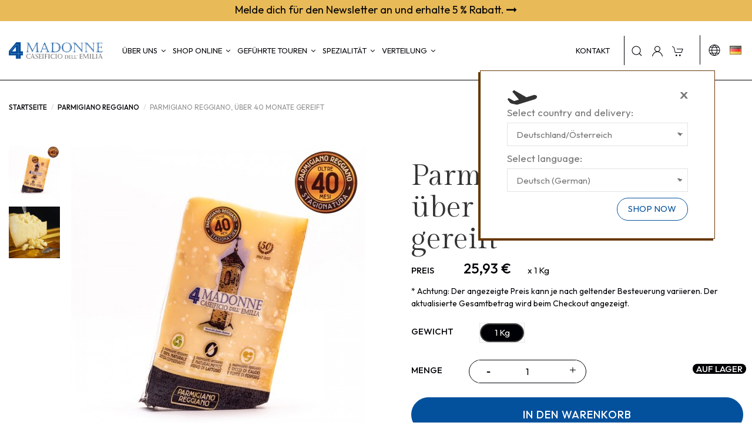

--- FILE ---
content_type: text/html; charset=utf-8
request_url: https://www.caseificio4madonne.de/parmigiano-reggiano/parmigiano-reggiano-uber-40-monate-gereift
body_size: 31499
content:
<!doctype html>
<html lang="de">

<head>
    
        
  <meta charset="utf-8">


  <meta http-equiv="x-ua-compatible" content="ie=edge">



  


  
  



  
   <title>
	Parmigiano Reggiano, 40 Monate gereift: Mit dem Online-Verkauf von der Käserei zu Ihnen nach Hause geliefert	
</title>

   
  
    
  
  
    <script data-keepinline="true">
    var cdcGtmApi = '//www.caseificio4madonne.de/cdc_googletagmanager/async';
    var ajaxShippingEvent = 1;
    var ajaxPaymentEvent = 1;

/* datalayer */
dataLayer = window.dataLayer || [];
    let cdcDatalayer = {"event":"view_item","pageCategory":"product","ecommerce":{"currency":"EUR","value":"24.23","items":[{"item_id":"117-43","item_name":"Parmigiano Reggiano, uber 40 Monate gereift","item_reference":"8612","item_category":"Parmigiano Reggiano","item_variant":"1 Kg","price":"24.23","price_tax_exc":"24.23","price_tax_inc":"25.93","quantity":1,"google_business_vertical":"retail"}]},"customer":{}};
    dataLayer.push(cdcDatalayer);

/* call to GTM Tag */
(function(w,d,s,l,i){w[l]=w[l]||[];w[l].push({'gtm.start':
new Date().getTime(),event:'gtm.js'});var f=d.getElementsByTagName(s)[0],
j=d.createElement(s),dl=l!='dataLayer'?'&l='+l:'';j.async=true;j.src=
'https://sgtm.caseificio4madonne.it/gtm.js?id='+i+dl;f.parentNode.insertBefore(j,f);
})(window,document,'script','dataLayer','GTM-MT92CS8');

/* async call to avoid cache system for dynamic data */
dataLayer.push({
  'event': 'datalayer_ready'
});
</script>
  
  <meta name="description" content="Den 40 Monate gereiften Parmigiano Reggiano D.O.P. vom Hersteller zu Ihnen nach Hause geliefert.">
 
    
    
    
  <!-- SCRIPT per datalayer  -->
    
      <!-- <script>
        window.dataLayer = window.dataLayer || [];
        dataLayer.push({ 'event': 'userID', 'userID.id': '' });
        dataLayer.push({ 'event': 'user_mail', 'user_mail.mail': '' });
      </script> -->
    
  <!-- FINE SCRIPT per datalayer --> 
  
  
  
          <link rel="canonical" href="//www.caseificio4madonne.de/parmigiano-reggiano/parmigiano-reggiano-uber-40-monate-gereift">
        
    <!-- CANONICAL CUSTOM PER INDEX + CMS + CAT BLOG + ARTICLE -->
        <!-- FINE CANONICAL CUSTOM PER INDEX + CMS + CAT BLOG + ARTICLE -->
  
  


 
  
     

   

  
     <script type="application/ld+json">
 {
   "@context": "https://schema.org",
   "@type": "Organization",
   "name" : "4 Madonne Caseificio dell&#039;Emilia",
   "url" : "https://www.caseificio4madonne.de/"
       ,"logo": {
       "@type": "ImageObject",
       "url":"https://www.caseificio4madonne.de/img/caseificio-4-madonne-logo-1532427944.jpg"
     }
    }
</script>

<script type="application/ld+json">
  {
    "@context": "https://schema.org",
    "@type": "WebPage",
    "isPartOf": {
      "@type": "WebSite",
      "url":  "https://www.caseificio4madonne.de/",
      "name": "4 Madonne Caseificio dell&#039;Emilia"
    },
    "name": "Parmigiano Reggiano, 40 Monate gereift: Mit dem Online-Verkauf von der Käserei zu Ihnen nach Hause geliefert",
    "url":  "https://www.caseificio4madonne.de/parmigiano-reggiano/parmigiano-reggiano-uber-40-monate-gereift"
  }
</script>


  <script type="application/ld+json">
    {
      "@context": "https://schema.org",
      "@type": "BreadcrumbList",
      "itemListElement": [
                  {
            "@type": "ListItem",
            "position": 1,
            "name": "Startseite",
            "item": "https://www.caseificio4madonne.de/"
          },              {
            "@type": "ListItem",
            "position": 2,
            "name": "Parmigiano Reggiano",
            "item": "https://www.caseificio4madonne.de/parmigiano-reggiano/"
          },              {
            "@type": "ListItem",
            "position": 3,
            "name": "Parmigiano Reggiano, über 40 Monate gereift",
            "item": "https://www.caseificio4madonne.de/parmigiano-reggiano/parmigiano-reggiano-uber-40-monate-gereift"
          }          ]
    }
  </script>


  

  
        <script type="application/ld+json">
  {
    "@context": "https://schema.org/",
    "@type": "Product",
    "@id": "#product-snippet-id",
    "name": "Parmigiano Reggiano, über 40 Monate gereift",
    "description": "Den 40 Monate gereiften Parmigiano Reggiano D.O.P. vom Hersteller zu Ihnen nach Hause geliefert.",
    "category": "Parmigiano Reggiano",
    "image" :"https://www.caseificio4madonne.de/630-home_default/parmigiano-reggiano-uber-40-monate-gereift.jpg",    "sku": "8612",
    "mpn": "8612"
        ,
    "brand": {
      "@type": "Brand",
      "name": "4 Madonne Caseificio dell&#039;Emilia"
    }
            ,
    "weight": {
        "@context": "https://schema.org",
        "@type": "QuantitativeValue",
        "value": "1.000000",
        "unitCode": "kg"
    }
        ,
    "offers": {
      "@type": "Offer",
      "priceCurrency": "EUR",
      "name": "Parmigiano Reggiano, über 40 Monate gereift",
      "price": "25.93",
      "url": "//www.caseificio4madonne.de/parmigiano-reggiano/parmigiano-reggiano-uber-40-monate-gereift",
      "priceValidUntil": "2026-02-05",
              "image": ["https://www.caseificio4madonne.de/630-thickbox_default/parmigiano-reggiano-uber-40-monate-gereift.jpg","https://www.caseificio4madonne.de/338-thickbox_default/parmigiano-reggiano-uber-40-monate-gereift.jpg"],
            "sku": "8612",
      "mpn": "8612",
                    "availability": "https://schema.org/InStock",
      "seller": {
        "@type": "Organization",
        "name": "4 Madonne Caseificio dell&#039;Emilia"
      }
    }
      }
</script>


  
    
  



    <meta property="og:type" content="product">
    <meta property="og:url" content="https://www.caseificio4madonne.de/parmigiano-reggiano/parmigiano-reggiano-uber-40-monate-gereift">
    <meta property="og:title" content="Parmigiano Reggiano, 40 Monate gereift: Mit dem Online-Verkauf von der Käserei zu Ihnen nach Hause geliefert">
    <meta property="og:site_name" content="4 Madonne Caseificio dell&#039;Emilia">
    <meta property="og:description" content="Den 40 Monate gereiften Parmigiano Reggiano D.O.P. vom Hersteller zu Ihnen nach Hause geliefert.">
            <meta property="og:image" content="https://www.caseificio4madonne.de/630-thickbox_default/parmigiano-reggiano-uber-40-monate-gereift.jpg">
        <meta property="og:image:width" content="1100">
        <meta property="og:image:height" content="1422">
    




      <meta name="viewport" content="initial-scale=1,user-scalable=no,maximum-scale=1,width=device-width">
  




  <link rel="icon" type="image/vnd.microsoft.icon" href="https://www.caseificio4madonne.de/img/favicon.ico?1617971844">
  <link rel="shortcut icon" type="image/x-icon" href="https://www.caseificio4madonne.de/img/favicon.ico?1617971844">
    

<script src="https://integrations.etrusted.com/applications/widget.js/v2" async defer></script>


    <link rel="stylesheet" href="https://www.caseificio4madonne.de/themes/newcaseificio/assets/cache/theme-4b87711319.css" type="text/css" media="all">




<!-- Add GoogleFonts Lazyload -->

   <link href="https://fonts.googleapis.com/css2?family=Gilda+Display&family=Outfit:wght@100..900&display=swap" rel="preload" as="style" onload="this.rel='stylesheet'">


<link rel="preload" as="font"
      href="https://www.caseificio4madonne.de/themes/warehouse/assets/css/font-awesome/fonts/fontawesome-webfont.woff?v=4.7.0"
      type="font/woff" crossorigin="anonymous">
<link rel="preload" as="font"
      href="https://www.caseificio4madonne.de/themes/warehouse/assets/css/font-awesome/fonts/fontawesome-webfont.woff2?v=4.7.0"
      type="font/woff2" crossorigin="anonymous">


<link  rel="preload stylesheet"  as="style" href="https://www.caseificio4madonne.de/themes/warehouse/assets/css/font-awesome/css/font-awesome-preload.css"
       type="text/css" crossorigin="anonymous">


   
     <script type="application/ld+json">
         {
         "@context": "https://schema.org/",
         "@type": "WebPage",
         "speakable": {
           "@type": "SpeakableSpecification",
           "xpath": [
           "/html/head/title",
           "/html/head/meta[@name='description']/@content"
           ]
         }
         }    
       </script>
     
 



  

  <script>
        var AdvancedEmailGuardData = {"meta":{"isGDPREnabled":true,"isLegacyOPCEnabled":false,"isLegacyMAModuleEnabled":false,"validationError":null},"settings":{"recaptcha":{"type":"v3","key":"6Lfb7wwrAAAAANbM7HBe_937z823FJdq-qEo70bQ","forms":{"contact_us":{"size":"normal","align":"offset","offset":3},"register":{"size":"normal","align":"center","offset":1}},"language":"shop","theme":"light","position":"inline","hidden":false,"deferred":true}},"context":{"ps":{"v17":true,"v17pc":true,"v17ch":true,"v16":false,"v161":false,"v15":false},"languageCode":"de","pageName":"product"},"trans":{"genericError":"Es ist ein Fehler aufgetreten, bitte versuchen Sie es erneut."}};
        var controller = "product";
        var elementorFrontendConfig = {"isEditMode":"","stretchedSectionContainer":"","instagramToken":"","is_rtl":false,"ajax_csfr_token_url":"https:\/\/www.caseificio4madonne.de\/iqitelementor\/Actions?process=handleCsfrToken&ajax=1"};
        var iqitTheme = {"rm_sticky":"0","rm_breakpoint":0,"op_preloader":"0","cart_style":"side","cart_confirmation":"open","h_layout":"4","f_fixed":"","f_layout":"1","h_absolute":"0","h_sticky":"header","hw_width":"inherit","mm_content":"desktop","hm_submenu_width":"default","h_search_type":"full","pl_lazyload":true,"pl_infinity":false,"pl_rollover":true,"pl_crsl_autoplay":false,"pl_slider_ld":4,"pl_slider_d":4,"pl_slider_t":3,"pl_slider_p":2,"pp_thumbs":"left","pp_zoom":"none","pp_image_layout":"carousel","pp_tabs":"tabh","pl_grid_qty":false};
        var iqitextendedproduct = {"speed":"70","hook":"modal"};
        var iqitmegamenu = {"sticky":"false","containerSelector":"#wrapper > .container"};
        var lineven_rlp = {"datas":{"refresh_mode":"NOTHING","refresh_delay":"300","partners_reviews_module":false,"partners_reviews_module_grade_url":""},"id":"114","name":"relatedproducts","is_test_mode":0,"ajax":[],"urls":{"service_dispatcher_url":"https:\/\/www.caseificio4madonne.de\/relatedproducts\/servicedispatcher","service_dispatcher_ssl_url":"https:\/\/www.caseificio4madonne.de\/relatedproducts\/servicedispatcher","short_url":"modules\/relatedproducts\/","base_url":"\/modules\/relatedproducts\/","css_url":"\/modules\/relatedproducts\/views\/css\/","cart_url":"https:\/\/www.caseificio4madonne.de\/warenkorb?action=show","order_url":"https:\/\/www.caseificio4madonne.de\/bestellung"}};
        var prestashop = {"cart":{"products":[],"totals":{"total":{"type":"total","label":"Gesamt","amount":0,"value":"0,00\u00a0\u20ac"},"total_including_tax":{"type":"total","label":"Gesamt (inkl. MwSt.)","amount":0,"value":"0,00\u00a0\u20ac"},"total_excluding_tax":{"type":"total","label":"Gesamtpreis o. MwSt.","amount":0,"value":"0,00\u00a0\u20ac"}},"subtotals":{"products":{"type":"products","label":"Zwischensumme","amount":0,"value":"0,00\u00a0\u20ac"},"discounts":null,"shipping":{"type":"shipping","label":"Versand","amount":0,"value":""},"tax":null},"products_count":0,"summary_string":"0 Artikel","vouchers":{"allowed":1,"added":[]},"discounts":[],"minimalPurchase":0,"minimalPurchaseRequired":""},"currency":{"id":1,"name":"Euro","iso_code":"EUR","iso_code_num":"978","sign":"\u20ac"},"customer":{"lastname":null,"firstname":null,"email":null,"birthday":null,"newsletter":null,"newsletter_date_add":null,"optin":null,"website":null,"company":null,"siret":null,"ape":null,"is_logged":false,"gender":{"type":null,"name":null},"addresses":[]},"country":{"id_zone":"22","id_currency":"0","call_prefix":"49","iso_code":"DE","active":"1","contains_states":"0","need_identification_number":"0","need_zip_code":"1","zip_code_format":"NNNNN","display_tax_label":"1","name":"Deutschland","id":1},"language":{"name":"Deutsch (German)","iso_code":"de","locale":"de-DE","language_code":"de-de","active":"1","is_rtl":"0","date_format_lite":"d.m.Y","date_format_full":"d.m.Y H:i:s","id":4},"page":{"title":"","canonical":"\/\/www.caseificio4madonne.de\/parmigiano-reggiano\/parmigiano-reggiano-uber-40-monate-gereift","meta":{"title":"Parmigiano Reggiano, 40 Monate gereift: Mit dem Online-Verkauf von der K\u00e4serei zu Ihnen nach Hause geliefert","description":"Den 40 Monate gereiften Parmigiano Reggiano D.O.P. vom Hersteller zu Ihnen nach Hause geliefert.","keywords":"","robots":"index"},"page_name":"product","body_classes":{"lang-de":true,"lang-rtl":false,"country-DE":true,"currency-EUR":true,"layout-full-width":true,"page-product":true,"tax-display-enabled":true,"page-customer-account":false,"product-id-117":true,"product-Parmigiano Reggiano, \u00fcber 40 Monate gereift":true,"product-id-category-10":true,"product-id-manufacturer-0":true,"product-id-supplier-0":true,"product-available-for-order":true},"admin_notifications":[],"password-policy":{"feedbacks":{"0":"Sehr schwach","1":"Schwach","2":"Durchschnitt","3":"Stark","4":"Sehr stark","Straight rows of keys are easy to guess":"Nebeneinander liegende Tastenreihen sind leicht zu erraten","Short keyboard patterns are easy to guess":"Kurze Tastatur-Muster sind leicht zu erraten","Use a longer keyboard pattern with more turns":"Verwenden Sie ein l\u00e4ngeres Tastatur-Muster mit mehr Zuf\u00e4llen","Repeats like \"aaa\" are easy to guess":"Wiederholungen wie \u201eaaa\u201c sind leicht zu erraten","Repeats like \"abcabcabc\" are only slightly harder to guess than \"abc\"":"Wiederholungen wie \u201eabcabcabc\u201c sind nur etwas schwerer zu erraten als \u201eabc\u201c","Sequences like abc or 6543 are easy to guess":"Zeichenfolgen wie \u201eabc\u201c oder \u201e6543\u201c sind leicht zu erraten.","Recent years are easy to guess":"Aktuelle Jahre sind leicht zu erraten","Dates are often easy to guess":"Datumsangaben sind oft leicht zu erraten","This is a top-10 common password":"Dies ist ein g\u00e4ngiges Top-10-Passwort","This is a top-100 common password":"Dies ist ein g\u00e4ngiges Top-100-Passwort","This is a very common password":"Dies ist ein sehr g\u00e4ngiges Passwort","This is similar to a commonly used password":"Dies \u00e4hnelt einem g\u00e4ngigen Passwort","A word by itself is easy to guess":"Ein einzelnes Wort ist leicht zu erraten","Names and surnames by themselves are easy to guess":"Vor- und Nachnamen sind leicht zu erraten","Common names and surnames are easy to guess":"G\u00e4ngige Vor- und Nachnamen sind leicht zu erraten","Use a few words, avoid common phrases":"Verwenden Sie mehrere W\u00f6rter, vermeiden Sie g\u00e4ngige Ausdr\u00fccke.","No need for symbols, digits, or uppercase letters":"Symbole, Ziffern oder Gro\u00dfbuchstaben sind nicht notwendig","Avoid repeated words and characters":"Vermeiden Sie Wort- und Zeichenwiederholungen","Avoid sequences":"Vermeiden Sie Sequenzen","Avoid recent years":"Vermeiden Sie aktuelle Jahreszahlen","Avoid years that are associated with you":"Vermeiden Sie Jahreszahlen, die mit Ihnen in Verbindung gebracht werden k\u00f6nnen","Avoid dates and years that are associated with you":"Vermeiden Sie Datums- und Jahresangaben, die mit Ihnen in Verbindung gebracht werden k\u00f6nnen","Capitalization doesn't help very much":"Gro\u00dfschreibung ist nicht sehr hilfreich","All-uppercase is almost as easy to guess as all-lowercase":"Gro\u00dfschreibung ist fast genau so leicht zu erraten wie Kleinschreibung","Reversed words aren't much harder to guess":"Umgekehrte W\u00f6rter sind nicht viel schwerer zu erraten","Predictable substitutions like '@' instead of 'a' don't help very much":"H\u00e4ufig verwendete Ersetzungen wie \u201e@\u201c anstelle von \u201ea\u201c sind nicht sehr zweckdienlich.","Add another word or two. Uncommon words are better.":"Erg\u00e4nzen Sie ein oder zwei W\u00f6rter. Selten gebrauchte W\u00f6rter sind besser."}}},"shop":{"name":"4 Madonne Caseificio dell'Emilia","logo":"https:\/\/www.caseificio4madonne.de\/img\/caseificio-4-madonne-logo-1532427944.jpg","stores_icon":"https:\/\/www.caseificio4madonne.de\/img\/logo_stores.png","favicon":"https:\/\/www.caseificio4madonne.de\/img\/favicon.ico"},"core_js_public_path":"\/themes\/","urls":{"base_url":"https:\/\/www.caseificio4madonne.de\/","current_url":"https:\/\/www.caseificio4madonne.de\/parmigiano-reggiano\/parmigiano-reggiano-uber-40-monate-gereift","shop_domain_url":"https:\/\/www.caseificio4madonne.de","img_ps_url":"https:\/\/www.caseificio4madonne.de\/img\/","img_cat_url":"https:\/\/www.caseificio4madonne.de\/img\/c\/","img_lang_url":"https:\/\/www.caseificio4madonne.de\/img\/l\/","img_prod_url":"https:\/\/www.caseificio4madonne.de\/img\/p\/","img_manu_url":"https:\/\/www.caseificio4madonne.de\/img\/m\/","img_sup_url":"https:\/\/www.caseificio4madonne.de\/img\/su\/","img_ship_url":"https:\/\/www.caseificio4madonne.de\/img\/s\/","img_store_url":"https:\/\/www.caseificio4madonne.de\/img\/st\/","img_col_url":"https:\/\/www.caseificio4madonne.de\/img\/co\/","img_url":"https:\/\/www.caseificio4madonne.de\/themes\/warehouse\/assets\/img\/","css_url":"https:\/\/www.caseificio4madonne.de\/themes\/warehouse\/assets\/css\/","js_url":"https:\/\/www.caseificio4madonne.de\/themes\/warehouse\/assets\/js\/","pic_url":"https:\/\/www.caseificio4madonne.de\/upload\/","theme_assets":"https:\/\/www.caseificio4madonne.de\/themes\/warehouse\/assets\/","theme_dir":"https:\/\/www.caseificio4madonne.de\/themes\/newcaseificio\/","child_theme_assets":"https:\/\/www.caseificio4madonne.de\/themes\/newcaseificio\/assets\/","child_img_url":"https:\/\/www.caseificio4madonne.de\/themes\/newcaseificio\/assets\/img\/","child_css_url":"https:\/\/www.caseificio4madonne.de\/themes\/newcaseificio\/assets\/css\/","child_js_url":"https:\/\/www.caseificio4madonne.de\/themes\/newcaseificio\/assets\/js\/","pages":{"address":"https:\/\/www.caseificio4madonne.de\/adresse","addresses":"https:\/\/www.caseificio4madonne.de\/adressen","authentication":"https:\/\/www.caseificio4madonne.de\/anmeldung","manufacturer":"https:\/\/www.caseificio4madonne.de\/brands","cart":"https:\/\/www.caseificio4madonne.de\/warenkorb","category":"https:\/\/www.caseificio4madonne.de\/index.php?controller=category","cms":"https:\/\/www.caseificio4madonne.de\/index.php?controller=cms","contact":"https:\/\/www.caseificio4madonne.de\/kontakt","discount":"https:\/\/www.caseificio4madonne.de\/rabatt","guest_tracking":"https:\/\/www.caseificio4madonne.de\/auftragsverfolgung-gast","history":"https:\/\/www.caseificio4madonne.de\/bestellungsverlauf","identity":"https:\/\/www.caseificio4madonne.de\/profil","index":"https:\/\/www.caseificio4madonne.de\/","my_account":"https:\/\/www.caseificio4madonne.de\/mein-Konto","order_confirmation":"https:\/\/www.caseificio4madonne.de\/bestellbestatigung","order_detail":"https:\/\/www.caseificio4madonne.de\/index.php?controller=order-detail","order_follow":"https:\/\/www.caseificio4madonne.de\/bestellverfolgung","order":"https:\/\/www.caseificio4madonne.de\/bestellung","order_return":"https:\/\/www.caseificio4madonne.de\/index.php?controller=order-return","order_slip":"https:\/\/www.caseificio4madonne.de\/bestellschein","pagenotfound":"https:\/\/www.caseificio4madonne.de\/seite-nicht-gefunden","password":"https:\/\/www.caseificio4madonne.de\/passwort-zuruecksetzen","pdf_invoice":"https:\/\/www.caseificio4madonne.de\/index.php?controller=pdf-invoice","pdf_order_return":"https:\/\/www.caseificio4madonne.de\/index.php?controller=pdf-order-return","pdf_order_slip":"https:\/\/www.caseificio4madonne.de\/index.php?controller=pdf-order-slip","prices_drop":"https:\/\/www.caseificio4madonne.de\/angebote","product":"https:\/\/www.caseificio4madonne.de\/index.php?controller=product","registration":"https:\/\/www.caseificio4madonne.de\/index.php?controller=registration","search":"https:\/\/www.caseificio4madonne.de\/suche","sitemap":"https:\/\/www.caseificio4madonne.de\/Sitemap","stores":"https:\/\/www.caseificio4madonne.de\/shops","supplier":"https:\/\/www.caseificio4madonne.de\/lieferant","new_products":"https:\/\/www.caseificio4madonne.de\/neue-artikel","brands":"https:\/\/www.caseificio4madonne.de\/brands","register":"https:\/\/www.caseificio4madonne.de\/index.php?controller=registration","order_login":"https:\/\/www.caseificio4madonne.de\/bestellung?login=1"},"alternative_langs":[],"actions":{"logout":"https:\/\/www.caseificio4madonne.de\/?mylogout="},"no_picture_image":{"bySize":{"small_default":{"url":"https:\/\/www.caseificio4madonne.de\/img\/p\/de-default-small_default.jpg","width":98,"height":127},"cart_default":{"url":"https:\/\/www.caseificio4madonne.de\/img\/p\/de-default-cart_default.jpg","width":125,"height":162},"home_default":{"url":"https:\/\/www.caseificio4madonne.de\/img\/p\/de-default-home_default.jpg","width":236,"height":305},"large_default":{"url":"https:\/\/www.caseificio4madonne.de\/img\/p\/de-default-large_default.jpg","width":500,"height":500},"medium_default":{"url":"https:\/\/www.caseificio4madonne.de\/img\/p\/de-default-medium_default.jpg","width":452,"height":584},"thickbox_default":{"url":"https:\/\/www.caseificio4madonne.de\/img\/p\/de-default-thickbox_default.jpg","width":1100,"height":1422}},"small":{"url":"https:\/\/www.caseificio4madonne.de\/img\/p\/de-default-small_default.jpg","width":98,"height":127},"medium":{"url":"https:\/\/www.caseificio4madonne.de\/img\/p\/de-default-large_default.jpg","width":500,"height":500},"large":{"url":"https:\/\/www.caseificio4madonne.de\/img\/p\/de-default-thickbox_default.jpg","width":1100,"height":1422},"legend":""}},"configuration":{"display_taxes_label":true,"display_prices_tax_incl":true,"is_catalog":false,"show_prices":true,"opt_in":{"partner":false},"quantity_discount":{"type":"price","label":"St\u00fcckpreis"},"voucher_enabled":1,"return_enabled":1},"field_required":[],"breadcrumb":{"links":[{"title":"Startseite","url":"https:\/\/www.caseificio4madonne.de\/"},{"title":"Parmigiano Reggiano","url":"https:\/\/www.caseificio4madonne.de\/parmigiano-reggiano\/"},{"title":"Parmigiano Reggiano, \u00fcber 40 Monate gereift","url":"https:\/\/www.caseificio4madonne.de\/parmigiano-reggiano\/parmigiano-reggiano-uber-40-monate-gereift"}],"count":3},"link":{"protocol_link":"https:\/\/","protocol_content":"https:\/\/"},"time":1769006113,"static_token":"66a1530497a0a9d322d9fc041143e215","token":"2f898cd9731817002aa21d6826b92681","debug":false,"modules":{"infocustomregistration":{"responses":[]}}};
        var psemailsubscription_subscription = "https:\/\/www.caseificio4madonne.de\/ps_emailsubscription\/subscription";
        var trustedshopseasyintegration_css = "https:\/\/www.caseificio4madonne.de\/modules\/trustedshopseasyintegration\/views\/css\/front\/front.1.1.3.css";
      </script>



  
<script type="text/javascript">
    var FSAU = FSAU || { };
    FSAU.product_urls = {"#\/32-gewicht-1_kg":[{"group":"6","value":"32"}]};
</script>    


 

						<link rel="alternate" href="https://www.caseificio4madonne.it/parmigiano-reggiano/parmigiano-reggiano-oltre-40-mesi" hreflang="it"/>
											<link rel="alternate" href="https://www.caseificio4madonne.it/en/parmigiano-reggiano/parmigiano-reggiano-aged-40-months" hreflang="en"/>
							<link rel="alternate" href="https://www.caseificio4madonne.it/en/parmigiano-reggiano/parmigiano-reggiano-aged-40-months" hreflang="x-default"/>
											<link rel="alternate" href="https://www.caseificio4madonne.de/parmigiano-reggiano/parmigiano-reggiano-uber-40-monate-gereift" hreflang="de"/>
						



    
            <meta property="product:pretax_price:amount" content="24.230769">
        <meta property="product:pretax_price:currency" content="EUR">
        <meta property="product:price:amount" content="25.93">
        <meta property="product:price:currency" content="EUR">
                <meta property="product:weight:value" content="1.000000">
        <meta property="product:weight:units" content="kg">
    
    

    </head>

    <body id="product" class="lang-de country-de currency-eur layout-full-width page-product tax-display-enabled product-id-117 product-parmigiano-reggiano--uber-40-monate-gereift product-id-category-10 product-id-manufacturer-0 product-id-supplier-0 product-available-for-order body-desktop-header-style-w-4       customer-not-logged">


    




    <!-- Google Tag Manager (noscript) -->
<noscript><iframe src="https://sgtm.caseificio4madonne.it/ns.html?id=GTM-MT92CS8"
height="0" width="0" style="display:none;visibility:hidden"></iframe></noscript>
<!-- End Google Tag Manager (noscript) -->



<main id="main-page-content"  >
    
            

    <header id="header" class="desktop-header-style-w-4">
        
            
  <div class="header-banner">
    


            <div class="elementor-displayBanner">
            		<style class="elementor-frontend-stylesheet">.elementor-element.elementor-element-2gr3ibd > .elementor-element-populated{margin:0px 0px 0px 0px;padding:6px 6px 6px 6px;}</style>
				<div class="elementor">
											                        <div class="elementor-section elementor-element elementor-element-nob7bmu elementor-top-section elementor-section-boxed elementor-section-height-default elementor-section-height-default" data-element_type="section">
                            
                           

                            <div class="elementor-container  elementor-column-gap-default      "
                                                                >
                                <div class="elementor-row  ">
                                                                
                            		<div class="elementor-column elementor-element elementor-element-2gr3ibd elementor-col-100 elementor-top-column" data-element_type="column">
			<div class="elementor-column-wrap elementor-element-populated">
				<div class="elementor-widget-wrap">
		        <div class="elementor-widget elementor-element elementor-element-p97mmn1 elementor-widget-text-editor" data-element_type="text-editor">
                <div class="elementor-widget-container">
            		<div class="elementor-text-editor rte-content"><p style="text-align: center;"><a href="/anmeldung?create_account=1">Melde dich für den Newsletter an und erhalte 5 % Rabatt. <i class="fa fa-long-arrow-right" aria-hidden="true"></i></a></p></div>
		        </div>
                </div>
        				</div>
			</div>
		</div>
		                             
                                                            </div>
                                
                                                            </div>
                        </div>
                							</div>
		
        </div>
    



  </div>









<div id="desktop-header" class="desktop-header-style-4">
    
            
<div class="header-top">
    <div id="desktop-header-container" class="container">
        <div class="row align-items-center">
                            <div class="col col-auto col-header-left">
                    <div id="desktop_logo">
                        <!-- 
  <a href="https://www.caseificio4madonne.de/">
    <img class="logo img-fluid"
         src="https://www.caseificio4madonne.de/img/caseificio-4-madonne-logo-1532427944.jpg"
                  alt="4 Madonne Caseificio dell&#039;Emilia"
         width="202"
         height="148"
    >
  </a>
 -->
                        <a href="https://www.caseificio4madonne.de/">
                            <img class="logo img-fluid" src="/img/header-logo.png" alt="4 Madonne Caseificio dell'Emilia" width="235" height="40">
                          </a>
                    </div>
                    
                </div>
                <div class="col col-header-center col-header-menu">
                                        <div id="iqitmegamenu-wrapper" class="iqitmegamenu-wrapper iqitmegamenu-all">
	<div class="container container-iqitmegamenu">
		<div id="iqitmegamenu-horizontal" class="iqitmegamenu  clearfix" role="navigation">

						
			<nav id="cbp-hrmenu" class="cbp-hrmenu cbp-horizontal cbp-hrsub-narrow">
				<ul>
											<li id="cbp-hrmenu-tab-35"
							class="cbp-hrmenu-tab cbp-hrmenu-tab-35  cbp-has-submeu">
							<a href="/ueber-uns" class="nav-link" 
										>
										

										<span class="cbp-tab-title">
											Über uns											<i class="fa fa-angle-down cbp-submenu-aindicator"></i></span>
																			</a>
																			<div class="cbp-hrsub col-12">
											<div class="cbp-hrsub-inner">
												<div class="container iqitmegamenu-submenu-container">
													
																																													




<div class="row menu_row menu-element  first_rows menu-element-id-1">
                

                                                




    <div class="col-12 cbp-menu-column cbp-menu-element menu-element-id-4 ">
        <div class="cbp-menu-column-inner">
                        
                
                
                                            <ul class="cbp-links cbp-valinks">
                                                                                                <li><a href="https://www.caseificio4madonne.de/ueber-uns/unsere-kaesereien"
                                           >Unsere Käsereien</a>
                                    </li>
                                                                                                                                <li><a href="https://www.caseificio4madonne.de/ueber-uns/das-erdbeben-von-2012"
                                           >Das erdbeben von 2012</a>
                                    </li>
                                                                                                                                <li><a href="https://www.caseificio4madonne.de/ueber-uns/umwelt-und-nachhaltigkeit"
                                           >Umwelt und Nachhaltigkeit</a>
                                    </li>
                                                                                                                                <li><a href="https://www.caseificio4madonne.de/ueber-uns/landwirtschaftliche-betriebe"
                                           >Landwirtschaftliche Betriebe</a>
                                    </li>
                                                                                                                                <li><a href="https://www.caseificio4madonne.de/parmigiano-reggiano-dop-sorten-und-reifegrade-ein-leitfaden"
                                           >Parmigiano Reggiano D.O.P.: Sorten und Reifegrade - ein Leitfaden</a>
                                    </li>
                                                                                                                                <li><a href="https://www.caseificio4madonne.de/typische-produkte-aus-emilia"
                                           >Typische Produkte aus Emilia</a>
                                    </li>
                                                                                    </ul>
                    
                
            

            
            </div>    </div>
                            
                </div>
																													
																									</div>
											</div>
										</div>
																</li>
												<li id="cbp-hrmenu-tab-55"
							class="cbp-hrmenu-tab cbp-hrmenu-tab-55  cbp-has-submeu">
							<a href="/produkte/" class="nav-link" 
										>
										

										<span class="cbp-tab-title">
											Shop online											<i class="fa fa-angle-down cbp-submenu-aindicator"></i></span>
																			</a>
																			<div class="cbp-hrsub col-12">
											<div class="cbp-hrsub-inner">
												<div class="container iqitmegamenu-submenu-container">
																											<div class="cbp-tabs-container">
															<div class="row no-gutters">
																<div class="tabs-links col-2">
																	<ul class="cbp-hrsub-tabs-names cbp-tabs-names">
																																																									<li class="innertab-25 ">
																					<a data-target="#iq-25-innertab-55"
																						 href="https://www.caseificio4madonne.de/parmigiano-reggiano/"
																																												class="nav-link active">
																																																																		Parmigiano Reggiano 																																												<i
																							class="fa fa-angle-right cbp-submenu-it-indicator"></i></a><span
																						class="cbp-inner-border-hider"></span>
																				</li>
																																							<li class="innertab-26 ">
																					<a data-target="#iq-26-innertab-55"
																						 href="https://www.caseificio4madonne.de/parmigiano-reggiano-di-montagna-aus-den-bergen/"
																																												class="nav-link ">
																																																																		Parmigiano Reggiano di Montagna 																																												<i
																							class="fa fa-angle-right cbp-submenu-it-indicator"></i></a><span
																						class="cbp-inner-border-hider"></span>
																				</li>
																																							<li class="innertab-27 ">
																					<a data-target="#iq-27-innertab-55"
																						 href="https://www.caseificio4madonne.de/parmigiano-reggiano-vacche-brune-der-braunviehrasse/"
																																												class="nav-link ">
																																																																		PARMIGIANO REGGIANO VACCHE BRUNE (DER BRAUNVIEHRASSE) 																																												<i
																							class="fa fa-angle-right cbp-submenu-it-indicator"></i></a><span
																						class="cbp-inner-border-hider"></span>
																				</li>
																																							<li class="innertab-28 ">
																					<a data-target="#iq-28-innertab-55"
																						 href="https://www.caseificio4madonne.de/parmigiano-reggiano-vacche-rosse/"
																																												class="nav-link ">
																																																																		Parmigiano Reggiano Vacche Rosse 																																												<i
																							class="fa fa-angle-right cbp-submenu-it-indicator"></i></a><span
																						class="cbp-inner-border-hider"></span>
																				</li>
																																							<li class="innertab-29 ">
																					<a data-target="#iq-29-innertab-55"
																						 href="https://www.caseificio4madonne.de/parmigiano-reggiano-biologico/"
																																												class="nav-link ">
																																																																		Parmigiano Reggiano Biologico 																																												<i
																							class="fa fa-angle-right cbp-submenu-it-indicator"></i></a><span
																						class="cbp-inner-border-hider"></span>
																				</li>
																																							<li class="innertab-30 ">
																					<a data-target="#iq-30-innertab-55"
																						 href="https://www.caseificio4madonne.de/balsamessig/"
																																												class="nav-link ">
																																																																		Balsamessig 																																												<i
																							class="fa fa-angle-right cbp-submenu-it-indicator"></i></a><span
																						class="cbp-inner-border-hider"></span>
																				</li>
																																							<li class="innertab-31 ">
																					<a data-target="#iq-31-innertab-55"
																						 href="https://www.caseificio4madonne.de/weitere-produkte/"
																																												class="nav-link ">
																																																																		Weitere produkte 																																												<i
																							class="fa fa-angle-right cbp-submenu-it-indicator"></i></a><span
																						class="cbp-inner-border-hider"></span>
																				</li>
																																							<li class="innertab-56 ">
																					<a data-target="#iq-56-innertab-55"
																						 href="https://www.caseificio4madonne.de/accessori/"
																																												class="nav-link ">
																																																																		Zubehör 																																												<i
																							class="fa fa-angle-right cbp-submenu-it-indicator"></i></a><span
																						class="cbp-inner-border-hider"></span>
																				</li>
																																							<li class="innertab-33 ">
																					<a data-target="#iq-33-innertab-55"
																						 href="https://www.caseificio4madonne.de/genussboxen-enthaltend-parmigiano-reggiano/"
																																												class="nav-link ">
																																																																		Genussboxen 																																												<i
																							class="fa fa-angle-right cbp-submenu-it-indicator"></i></a><span
																						class="cbp-inner-border-hider"></span>
																				</li>
																																							<li class="innertab-34 ">
																					<a data-target="#iq-34-innertab-55"
																						 href="https://www.caseificio4madonne.de/versandkosten"
																																												class="nav-link ">
																																																																		Versandkosten 																																												<i
																							class="fa fa-angle-right cbp-submenu-it-indicator"></i></a><span
																						class="cbp-inner-border-hider"></span>
																				</li>
																																																						</ul>
																</div>

																																	<div class="tab-content col-10">
																																					<div class="tab-pane cbp-tab-pane active innertabcontent-25"
																				id="iq-25-innertab-55" role="tabpanel">

																																									<div class="clearfix">
																																													




<div class="row menu_row menu-element  first_rows menu-element-id-1">
                

                                                




    <div class="col-12 cbp-menu-column cbp-menu-element menu-element-id-2 ">
        <div class="cbp-menu-column-inner">
                        
                                                            <a href="/parmigiano-reggiano/"
                           class="cbp-column-title nav-link">Alle reifezeiten </a>
                                    
                
                                            <ul class="cbp-links cbp-valinks">
                                                                                                <li><a href="/parmigiano-reggiano/parmigiano-reggiano-uber-12-monate-gereift"
                                           >12 Monate</a>
                                    </li>
                                                                                                                                <li><a href="/parmigiano-reggiano/parmigiano-reggiano-uber-18-monate-gereift"
                                           >18 Monate</a>
                                    </li>
                                                                                                                                <li><a href="/parmigiano-reggiano/parmigiano-reggiano-uber-24-monate-gereift"
                                           >24 Monate</a>
                                    </li>
                                                                                                                                <li><a href="/parmigiano-reggiano/parmigiano-reggiano-uber-30-monate-gereift"
                                           >30 Monate</a>
                                    </li>
                                                                                                                                <li><a href="/parmigiano-reggiano/parmigiano-reggiano-uber-36-monate-gereift"
                                           >36 Monate</a>
                                    </li>
                                                                                                                                <li><a href="/parmigiano-reggiano/parmigiano-reggiano-uber-40-monate-gereift"
                                           >40 Monate</a>
                                    </li>
                                                                                                                                <li><a href="/parmigiano-reggiano/parmigiano-reggiano-50-monate-gereift-1-kg"
                                           >50 Monate</a>
                                    </li>
                                                                                                                                <li><a href="/parmigiano-reggiano/parmigiano-reggiano-uber-60-monate-gereift"
                                           >60 Monate</a>
                                    </li>
                                                                                                                                <li><a href="/parmigiano-reggiano/parmigiano-reggiano-uber-70-monate-gereift"
                                           >70 Monate</a>
                                    </li>
                                                                                                                                <li><a href="/parmigiano-reggiano/parmigiano-reggiano-uber-80-monate-gereift"
                                           >80 Monate</a>
                                    </li>
                                                                                                                                <li><a href="https://www.caseificio4madonne.de/parmigiano-reggiano/parmigiano-reggiano-ueber-100-monate-gereift"
                                           >100 Monate</a>
                                    </li>
                                                                                    </ul>
                    
                
            

            
            </div>    </div>
                            
                </div>
																																											</div>
																				
																			</div>
																																					<div class="tab-pane cbp-tab-pane  innertabcontent-26"
																				id="iq-26-innertab-55" role="tabpanel">

																																									<div class="clearfix">
																																													




<div class="row menu_row menu-element  first_rows menu-element-id-1">
                

                                                




    <div class="col-12 cbp-menu-column cbp-menu-element menu-element-id-2 ">
        <div class="cbp-menu-column-inner">
                        
                                                            <a href="/parmigiano-reggiano-di-montagna-aus-den-bergen/"
                           class="cbp-column-title nav-link">Alle reifezeiten </a>
                                    
                
                                            <ul class="cbp-links cbp-valinks">
                                                                                                <li><a href="/parmigiano-reggiano-di-montagna-aus-den-bergen/parmigiano-reggiano-prodotto-di-montagna-ueber-24-monate-gereift"
                                           >Montagna 24 Monate</a>
                                    </li>
                                                                                                                                <li><a href="/parmigiano-reggiano-di-montagna-aus-den-bergen/parmigiano-reggiano-prodotto-di-montagna-ueber-30-monate-gereift"
                                           >Montagna 30 Monate</a>
                                    </li>
                                                                                                                                <li><a href="/parmigiano-reggiano-di-montagna-aus-den-bergen/parmigiano-reggiano-prodotto-di-montagna-ueber-36-monate-gereift"
                                           >Montagna 36 Monate</a>
                                    </li>
                                                                                    </ul>
                    
                
            

            
            </div>    </div>
                            
                </div>
																																											</div>
																				
																			</div>
																																					<div class="tab-pane cbp-tab-pane  innertabcontent-27"
																				id="iq-27-innertab-55" role="tabpanel">

																																									<div class="clearfix">
																																													




<div class="row menu_row menu-element  first_rows menu-element-id-1">
                

                                                




    <div class="col-12 cbp-menu-column cbp-menu-element menu-element-id-2 ">
        <div class="cbp-menu-column-inner">
                        
                                                            <a href="/parmigiano-reggiano-vacche-brune-der-braunviehrasse/"
                           class="cbp-column-title nav-link">Alle reifezeiten </a>
                                    
                
                                            <ul class="cbp-links cbp-valinks">
                                                                                                <li><a href="/parmigiano-reggiano-vacche-brune-der-braunviehrasse/parmigiano-reggiano-vacche-brune-22-monate-gereift"
                                           >Vacche Brune 22 Monate</a>
                                    </li>
                                                                                                                                <li><a href="/parmigiano-reggiano-vacche-brune-der-braunviehrasse/parmigiano-reggiano-vacche-brune-24-monate-gereift"
                                           >Vacche Brune 24 Monate</a>
                                    </li>
                                                                                                                                <li><a href="/parmigiano-reggiano-vacche-brune-der-braunviehrasse/parmigiano-reggiano-vacche-brune-30-monate-gereift"
                                           >Vacche Brune 30 Monate</a>
                                    </li>
                                                                                                                                <li><a href="/parmigiano-reggiano-vacche-brune-der-braunviehrasse/parmigiano-reggiano-vacche-brune-36-monate-gereift"
                                           >Vacche Brune 36 Monate</a>
                                    </li>
                                                                                                                                <li><a href="/parmigiano-reggiano-vacche-brune-der-braunviehrasse/parmigiano-reggiano-vacche-brune-40-monate-gereift"
                                           >Vacche Brune 40 Monate</a>
                                    </li>
                                                                                    </ul>
                    
                
            

            
            </div>    </div>
                            
                </div>
																																											</div>
																				
																			</div>
																																					<div class="tab-pane cbp-tab-pane  innertabcontent-28"
																				id="iq-28-innertab-55" role="tabpanel">

																																									<div class="clearfix">
																																													




<div class="row menu_row menu-element  first_rows menu-element-id-1">
                

                                                




    <div class="col-12 cbp-menu-column cbp-menu-element menu-element-id-2 ">
        <div class="cbp-menu-column-inner">
                        
                
                
                                            <ul class="cbp-links cbp-valinks">
                                                                                                <li><a href="/parmigiano-reggiano-vacche-rosse/parmigiano-reggiano-vacche-rosse-24-monate-gereift"
                                           >Vacche Rosse 24 Monate</a>
                                    </li>
                                                                                                                                <li><a href="https://www.caseificio4madonne.de/parmigiano-reggiano-vacche-rosse/parmigiano-reggiano-vacche-rosse-30-monate-gereift"
                                           >Vacche Rosse 30 Monate</a>
                                    </li>
                                                                                    </ul>
                    
                
            

            
            </div>    </div>
                            
                </div>
																																											</div>
																				
																			</div>
																																					<div class="tab-pane cbp-tab-pane  innertabcontent-29"
																				id="iq-29-innertab-55" role="tabpanel">

																																									<div class="clearfix">
																																													




<div class="row menu_row menu-element  first_rows menu-element-id-1">
                

                                                




    <div class="col-12 cbp-menu-column cbp-menu-element menu-element-id-2 ">
        <div class="cbp-menu-column-inner">
                        
                                                            <a href="/parmigiano-reggiano-biologico/"
                           class="cbp-column-title nav-link">Alle reifezeiten </a>
                                    
                
                                            <ul class="cbp-links cbp-valinks">
                                                                                                <li><a href="https://www.caseificio4madonne.de/parmigiano-reggiano-biologico/biologico-50-monate-gereift"
                                           >Biologico 50 Monate</a>
                                    </li>
                                                                                                                                <li><a href="/parmigiano-reggiano-biologico/biologico-12-monate-gereift"
                                           >Biologico 12 Monate</a>
                                    </li>
                                                                                                                                <li><a href="/parmigiano-reggiano-biologico/biologico-18-monate-gereift"
                                           >Biologico 18 Monate</a>
                                    </li>
                                                                                                                                <li><a href="/parmigiano-reggiano-biologico/biologico-22-monate-gereift"
                                           >Biologico 22 Monate</a>
                                    </li>
                                                                                                                                <li><a href="/parmigiano-reggiano-biologico/biologico-24-monate-gereift"
                                           >Biologico 24 Monate</a>
                                    </li>
                                                                                                                                <li><a href="/parmigiano-reggiano-biologico/biologico-30-monate-gereift"
                                           >Biologico 30 Monate</a>
                                    </li>
                                                                                                                                <li><a href="/parmigiano-reggiano-biologico/biologico-36-monate-gereift"
                                           >Biologico 36 Monate</a>
                                    </li>
                                                                                    </ul>
                    
                
            

            
            </div>    </div>
                            
                </div>
																																											</div>
																				
																			</div>
																																					<div class="tab-pane cbp-tab-pane  innertabcontent-30"
																				id="iq-30-innertab-55" role="tabpanel">

																																									<div class="clearfix">
																																													




<div class="row menu_row menu-element  first_rows menu-element-id-1">
                

                                                




    <div class="col-12 cbp-menu-column cbp-menu-element menu-element-id-2 ">
        <div class="cbp-menu-column-inner">
                        
                
                
                                            <ul class="cbp-links cbp-valinks">
                                                                                                <li><a href="https://www.caseificio4madonne.de/balsamessig/"
                                           >Balsamessig</a>
                                    </li>
                                                                                    </ul>
                    
                
            

            
            </div>    </div>
                            
                </div>
																																											</div>
																				
																			</div>
																																					<div class="tab-pane cbp-tab-pane  innertabcontent-31"
																				id="iq-31-innertab-55" role="tabpanel">

																																									<div class="clearfix">
																																													




<div class="row menu_row menu-element  first_rows menu-element-id-1">
                

                                                




    <div class="col-12 cbp-menu-column cbp-menu-element menu-element-id-2 ">
        <div class="cbp-menu-column-inner">
                        
                
                
                                            <ul class="cbp-links cbp-valinks">
                                                                                                <li><a href="https://www.caseificio4madonne.de/weitere-produkte/"
                                           >Weitere Produkte</a>
                                    </li>
                                                                                    </ul>
                    
                
            

            
            </div>    </div>
                            
                </div>
																																											</div>
																				
																			</div>
																																					<div class="tab-pane cbp-tab-pane  innertabcontent-56"
																				id="iq-56-innertab-55" role="tabpanel">

																																									<div class="clearfix">
																																													




<div class="row menu_row menu-element  first_rows menu-element-id-1">
                

                                                




    <div class="col-12 cbp-menu-column cbp-menu-element menu-element-id-2 ">
        <div class="cbp-menu-column-inner">
                        
                
                
                                            <ul class="cbp-links cbp-valinks">
                                                                                                <li><a href="https://www.caseificio4madonne.de/accessori/"
                                           >Zubehör</a>
                                    </li>
                                                                                    </ul>
                    
                
            

            
            </div>    </div>
                            
                </div>
																																											</div>
																				
																			</div>
																																					<div class="tab-pane cbp-tab-pane  innertabcontent-33"
																				id="iq-33-innertab-55" role="tabpanel">

																																									<div class="clearfix">
																																													




<div class="row menu_row menu-element  first_rows menu-element-id-1">
                

                                                




    <div class="col-12 cbp-menu-column cbp-menu-element menu-element-id-2 ">
        <div class="cbp-menu-column-inner">
                        
                
                
                                            <ul class="cbp-links cbp-valinks">
                                                                                                <li><a href="https://www.caseificio4madonne.de/genussboxen-enthaltend-parmigiano-reggiano/"
                                           >Genussboxen enthaltend Parmigiano Reggiano</a>
                                    </li>
                                                                                    </ul>
                    
                
            

            
            </div>    </div>
                            
                </div>
																																											</div>
																				
																			</div>
																																					<div class="tab-pane cbp-tab-pane  innertabcontent-34"
																				id="iq-34-innertab-55" role="tabpanel">

																																									<div class="clearfix">
																																													




<div class="row menu_row menu-element  first_rows menu-element-id-1">
                

                                                




    <div class="col-12 cbp-menu-column cbp-menu-element menu-element-id-2 ">
        <div class="cbp-menu-column-inner">
                        
                
                
                                            <ul class="cbp-links cbp-valinks">
                                                                                                <li><a href="https://www.caseificio4madonne.de/versandkosten"
                                           >Versandkosten</a>
                                    </li>
                                                                                    </ul>
                    
                
            

            
            </div>    </div>
                            
                </div>
																																											</div>
																				
																			</div>
																																			</div>
																
															</div>
														</div>
																									</div>
											</div>
										</div>
																</li>
												<li id="cbp-hrmenu-tab-20"
							class="cbp-hrmenu-tab cbp-hrmenu-tab-20  cbp-has-submeu">
							<a href="/fuehrungen" class="nav-link" 
										>
										

										<span class="cbp-tab-title">
											GEFÜHRTE TOUREN											<i class="fa fa-angle-down cbp-submenu-aindicator"></i></span>
																			</a>
																			<div class="cbp-hrsub col-12">
											<div class="cbp-hrsub-inner">
												<div class="container iqitmegamenu-submenu-container">
													
																																													




<div class="row menu_row menu-element  first_rows menu-element-id-1">
                

                                                




    <div class="col-12 cbp-menu-column cbp-menu-element menu-element-id-2 ">
        <div class="cbp-menu-column-inner">
                        
                
                
                                            <ul class="cbp-links cbp-valinks">
                                                                                                <li><a href="https://www.caseificio4madonne.de/fuehrungen/fuehrungen-fuer-schulklassen-gruppenfuehrungen"
                                           >Planen Sie Ihren organisierten Besuch</a>
                                    </li>
                                                                                                                                <li><a href="https://www.caseificio4madonne.de/fuehrungen/unsere-fuehrungen"
                                           >UNSERE FÜHRUNGEN</a>
                                    </li>
                                                                                    </ul>
                    
                
            

            
            </div>    </div>
                            
                </div>
																													
																									</div>
											</div>
										</div>
																</li>
												<li id="cbp-hrmenu-tab-19"
							class="cbp-hrmenu-tab cbp-hrmenu-tab-19  cbp-has-submeu">
							<a href="/unseren-katalog" class="nav-link" 
										>
										

										<span class="cbp-tab-title">
											 Spezialität											<i class="fa fa-angle-down cbp-submenu-aindicator"></i></span>
																			</a>
																			<div class="cbp-hrsub col-12">
											<div class="cbp-hrsub-inner">
												<div class="container iqitmegamenu-submenu-container">
													
																																													




<div class="row menu_row menu-element  first_rows menu-element-id-1">
                

                                                




    <div class="col-12 cbp-menu-column cbp-menu-element menu-element-id-2 ">
        <div class="cbp-menu-column-inner">
                        
                
                
                                             <div class="cbp-menu-column-inner">
<ul class="cbp-links cbp-valinks">
<li><a href="/unseren-katalog/produkte-des-4-madonne-caseificio-dell-emilia">Von uns hergestellt</a></li>
<li><a href="/unseren-katalog/produkte-der-marke-4-madonne">Mit 4 Madonne Label</a></li>
<li><a href="/unseren-katalog/produkte-der-selektion-4-madonne">Von uns auswählen</a></li>
<li><a href="/unseren-katalog/weitere-qualitaetsprodukte">Weitere Qualitätsprodukte</a></li>
</ul>
</div>
                    
                
            

            
            </div>    </div>
                            
                </div>
																													
																									</div>
											</div>
										</div>
																</li>
												<li id="cbp-hrmenu-tab-21"
							class="cbp-hrmenu-tab cbp-hrmenu-tab-21  cbp-has-submeu">
							<a href="/verkauf" class="nav-link" 
										>
										

										<span class="cbp-tab-title">
											Verteilung											<i class="fa fa-angle-down cbp-submenu-aindicator"></i></span>
																			</a>
																			<div class="cbp-hrsub col-12">
											<div class="cbp-hrsub-inner">
												<div class="container iqitmegamenu-submenu-container">
													
																																													




<div class="row menu_row menu-element  first_rows menu-element-id-1">
                

                                                




    <div class="col-12 cbp-menu-column cbp-menu-element menu-element-id-2 ">
        <div class="cbp-menu-column-inner">
                        
                
                
                                            <ul class="cbp-links cbp-valinks">
                                                                                                <li><a href="https://www.caseificio4madonne.de/ueber-uns/special-formaggi-b2b"
                                           >Special formaggi b2b</a>
                                    </li>
                                                                                                                                <li><a href="https://www.caseificio4madonne.de/direktverkauf"
                                           >Direktverkauf</a>
                                    </li>
                                                                                                                                <li><a href="/produkte/"
                                           >E-shop</a>
                                    </li>
                                                                                    </ul>
                    
                
            

            
            </div>    </div>
                            
                </div>
																													
																									</div>
											</div>
										</div>
																</li>
												<li id="cbp-hrmenu-tab-23"
							class="cbp-hrmenu-tab cbp-hrmenu-tab-23 pull-right cbp-pulled-right ">
							<a href="/kontakt" class="nav-link" 
										>
										

										<span class="cbp-tab-title">
											Kontakt</span>
																			</a>
																</li>
											</ul>
				</nav>
			</div>
		</div>
		<div id="sticky-cart-wrapper"></div>
	</div>

		<div id="_desktop_iqitmegamenu-mobile">
		<div id="iqitmegamenu-mobile"
			class="mobile-menu js-mobile-menu  h-100  d-flex flex-column">

			<div class="mm-panel__header  mobile-menu__header-wrapper px-2 py-2">
				<div class="mobile-menu__header js-mobile-menu__header">

					<button type="button" class="mobile-menu__back-btn js-mobile-menu__back-btn btn">
						<span aria-hidden="true" class="fa fa-angle-left  align-middle mr-4"></span>
						<span class="mobile-menu__title js-mobile-menu__title paragraph-p1 align-middle"></span>
					</button>
					
				</div>
				<button type="button" class="btn btn-icon mobile-menu__close js-mobile-menu__close" aria-label="Close"
					data-toggle="dropdown">
					<span aria-hidden="true" class="fa fa-times"></span>
				</button>
			</div>

			<div class="position-relative mobile-menu__content flex-grow-1 mx-c16 my-c24 ">
				<ul
					class="position-absolute h-100  w-100  m-0 mm-panel__scroller mobile-menu__scroller px-4 py-4">
					<li class="mobile-menu__above-content"></li>
						
		
																	<li
										class="d-flex align-items-center mobile-menu__tab mobile-menu__tab--id-35  mobile-menu__tab--has-submenu js-mobile-menu__tab--has-submenu js-mobile-menu__tab">
										<a class="flex-fill mobile-menu__link 
												
											js-mobile-menu__link--has-submenu 
																				" href="/ueber-uns"  >
																						
											
											<span class="js-mobile-menu__tab-title">Über uns</span>

																					</a>
																					<span class="mobile-menu__arrow js-mobile-menu__link--has-submenu">
												<i class="fa fa-angle-right expand-icon" aria-hidden="true"></i>
											</span>
										
										
																							<div class="mobile-menu__submenu mobile-menu__submenu--panel px-4 py-4 js-mobile-menu__submenu">
																											




    <div class="mobile-menu__row  mobile-menu__row--id-1">

            

                                    




        <div
            class="mobile-menu__column mobile-menu__column--id-4">
                
            
            
                                    <ul
                        class="mobile-menu__links-list">
                                                                                    <li class="mobile-menu__links-list-li" ><a href="https://www.caseificio4madonne.de/ueber-uns/unsere-kaesereien" class="text-reset" >Unsere Käsereien</a>
                                </li>
                                                                                                                <li class="mobile-menu__links-list-li" ><a href="https://www.caseificio4madonne.de/ueber-uns/das-erdbeben-von-2012" class="text-reset" >Das erdbeben von 2012</a>
                                </li>
                                                                                                                <li class="mobile-menu__links-list-li" ><a href="https://www.caseificio4madonne.de/ueber-uns/umwelt-und-nachhaltigkeit" class="text-reset" >Umwelt und Nachhaltigkeit</a>
                                </li>
                                                                                                                <li class="mobile-menu__links-list-li" ><a href="https://www.caseificio4madonne.de/ueber-uns/landwirtschaftliche-betriebe" class="text-reset" >Landwirtschaftliche Betriebe</a>
                                </li>
                                                                                                                <li class="mobile-menu__links-list-li" ><a href="https://www.caseificio4madonne.de/parmigiano-reggiano-dop-sorten-und-reifegrade-ein-leitfaden" class="text-reset" >Parmigiano Reggiano D.O.P.: Sorten und Reifegrade - ein Leitfaden</a>
                                </li>
                                                                                                                <li class="mobile-menu__links-list-li" ><a href="https://www.caseificio4madonne.de/typische-produkte-aus-emilia" class="text-reset" >Typische Produkte aus Emilia</a>
                                </li>
                                                                        </ul>
                
            
        

        
                </div>                    
        </div>																									</div>
																														</li>
																	<li
										class="d-flex align-items-center mobile-menu__tab mobile-menu__tab--id-55  mobile-menu__tab--has-submenu js-mobile-menu__tab--has-submenu js-mobile-menu__tab">
										<a class="flex-fill mobile-menu__link 
												
											js-mobile-menu__link--has-submenu 
																				" href="/produkte/"  >
																						
											
											<span class="js-mobile-menu__tab-title">Shop online</span>

																					</a>
																					<span class="mobile-menu__arrow js-mobile-menu__link--has-submenu">
												<i class="fa fa-angle-right expand-icon" aria-hidden="true"></i>
											</span>
										
																					<div class="mobile-menu__submenu mobile-menu__submenu--panel px-4 py-4 js-mobile-menu__submenu">
												<ul>
													
														<li
															class="d-flex align-items-center mobile-menu__tab mobile-menu__tab--id-25  mobile-menu__tab--has-submenu js-mobile-menu__tab--has-submenu js-mobile-menu__tab">
															<a class="flex-fill mobile-menu__link js-mobile-menu__link--has-submenu "
																href="https://www.caseificio4madonne.de/parmigiano-reggiano/" 																>

																																		
																																	
																	<span class="js-mobile-menu__tab-title">Parmigiano Reggiano</span>

																															</a>
																															<span class="mobile-menu__arrow js-mobile-menu__link--has-submenu">
																	<i class="fa fa-angle-right expand-icon" aria-hidden="true"></i>
																</span>
															
																																																<div class="mobile-menu__submenu mobile-menu__submenu--panel px-4 py-4 js-mobile-menu__submenu">
																		




    <div class="mobile-menu__row  mobile-menu__row--id-1">

            

                                    




        <div
            class="mobile-menu__column mobile-menu__column--id-2">
                
                          <a href="/parmigiano-reggiano/" class="mobile-menu__column-title">                     Alle reifezeiten
                 </a>             
            
                                    <ul
                        class="mobile-menu__links-list">
                                                                                    <li class="mobile-menu__links-list-li" ><a href="/parmigiano-reggiano/parmigiano-reggiano-uber-12-monate-gereift" class="text-reset" >12 Monate</a>
                                </li>
                                                                                                                <li class="mobile-menu__links-list-li" ><a href="/parmigiano-reggiano/parmigiano-reggiano-uber-18-monate-gereift" class="text-reset" >18 Monate</a>
                                </li>
                                                                                                                <li class="mobile-menu__links-list-li" ><a href="/parmigiano-reggiano/parmigiano-reggiano-uber-24-monate-gereift" class="text-reset" >24 Monate</a>
                                </li>
                                                                                                                <li class="mobile-menu__links-list-li" ><a href="/parmigiano-reggiano/parmigiano-reggiano-uber-30-monate-gereift" class="text-reset" >30 Monate</a>
                                </li>
                                                                                                                <li class="mobile-menu__links-list-li" ><a href="/parmigiano-reggiano/parmigiano-reggiano-uber-36-monate-gereift" class="text-reset" >36 Monate</a>
                                </li>
                                                                                                                <li class="mobile-menu__links-list-li" ><a href="/parmigiano-reggiano/parmigiano-reggiano-uber-40-monate-gereift" class="text-reset" >40 Monate</a>
                                </li>
                                                                                                                <li class="mobile-menu__links-list-li" ><a href="/parmigiano-reggiano/parmigiano-reggiano-50-monate-gereift-1-kg" class="text-reset" >50 Monate</a>
                                </li>
                                                                                                                <li class="mobile-menu__links-list-li" ><a href="/parmigiano-reggiano/parmigiano-reggiano-uber-60-monate-gereift" class="text-reset" >60 Monate</a>
                                </li>
                                                                                                                <li class="mobile-menu__links-list-li" ><a href="/parmigiano-reggiano/parmigiano-reggiano-uber-70-monate-gereift" class="text-reset" >70 Monate</a>
                                </li>
                                                                                                                <li class="mobile-menu__links-list-li" ><a href="/parmigiano-reggiano/parmigiano-reggiano-uber-80-monate-gereift" class="text-reset" >80 Monate</a>
                                </li>
                                                                                                                <li class="mobile-menu__links-list-li" ><a href="https://www.caseificio4madonne.de/parmigiano-reggiano/parmigiano-reggiano-ueber-100-monate-gereift" class="text-reset" >100 Monate</a>
                                </li>
                                                                        </ul>
                
            
        

        
                </div>                    
        </div>																	</div>
																															
														</li>

													
														<li
															class="d-flex align-items-center mobile-menu__tab mobile-menu__tab--id-26  mobile-menu__tab--has-submenu js-mobile-menu__tab--has-submenu js-mobile-menu__tab">
															<a class="flex-fill mobile-menu__link js-mobile-menu__link--has-submenu "
																href="https://www.caseificio4madonne.de/parmigiano-reggiano-di-montagna-aus-den-bergen/" 																>

																																		
																																	
																	<span class="js-mobile-menu__tab-title">Parmigiano Reggiano di Montagna</span>

																															</a>
																															<span class="mobile-menu__arrow js-mobile-menu__link--has-submenu">
																	<i class="fa fa-angle-right expand-icon" aria-hidden="true"></i>
																</span>
															
																																																<div class="mobile-menu__submenu mobile-menu__submenu--panel px-4 py-4 js-mobile-menu__submenu">
																		




    <div class="mobile-menu__row  mobile-menu__row--id-1">

            

                                    




        <div
            class="mobile-menu__column mobile-menu__column--id-2">
                
                          <a href="/parmigiano-reggiano-di-montagna-aus-den-bergen/" class="mobile-menu__column-title">                     Alle reifezeiten
                 </a>             
            
                                    <ul
                        class="mobile-menu__links-list">
                                                                                    <li class="mobile-menu__links-list-li" ><a href="/parmigiano-reggiano-di-montagna-aus-den-bergen/parmigiano-reggiano-prodotto-di-montagna-ueber-24-monate-gereift" class="text-reset" >Montagna 24 Monate</a>
                                </li>
                                                                                                                <li class="mobile-menu__links-list-li" ><a href="/parmigiano-reggiano-di-montagna-aus-den-bergen/parmigiano-reggiano-prodotto-di-montagna-ueber-30-monate-gereift" class="text-reset" >Montagna 30 Monate</a>
                                </li>
                                                                                                                <li class="mobile-menu__links-list-li" ><a href="/parmigiano-reggiano-di-montagna-aus-den-bergen/parmigiano-reggiano-prodotto-di-montagna-ueber-36-monate-gereift" class="text-reset" >Montagna 36 Monate</a>
                                </li>
                                                                        </ul>
                
            
        

        
                </div>                    
        </div>																	</div>
																															
														</li>

													
														<li
															class="d-flex align-items-center mobile-menu__tab mobile-menu__tab--id-27  mobile-menu__tab--has-submenu js-mobile-menu__tab--has-submenu js-mobile-menu__tab">
															<a class="flex-fill mobile-menu__link js-mobile-menu__link--has-submenu "
																href="https://www.caseificio4madonne.de/parmigiano-reggiano-vacche-brune-der-braunviehrasse/" 																>

																																		
																																	
																	<span class="js-mobile-menu__tab-title">PARMIGIANO REGGIANO VACCHE BRUNE (DER BRAUNVIEHRASSE)</span>

																															</a>
																															<span class="mobile-menu__arrow js-mobile-menu__link--has-submenu">
																	<i class="fa fa-angle-right expand-icon" aria-hidden="true"></i>
																</span>
															
																																																<div class="mobile-menu__submenu mobile-menu__submenu--panel px-4 py-4 js-mobile-menu__submenu">
																		




    <div class="mobile-menu__row  mobile-menu__row--id-1">

            

                                    




        <div
            class="mobile-menu__column mobile-menu__column--id-2">
                
                          <a href="/parmigiano-reggiano-vacche-brune-der-braunviehrasse/" class="mobile-menu__column-title">                     Alle reifezeiten
                 </a>             
            
                                    <ul
                        class="mobile-menu__links-list">
                                                                                    <li class="mobile-menu__links-list-li" ><a href="/parmigiano-reggiano-vacche-brune-der-braunviehrasse/parmigiano-reggiano-vacche-brune-22-monate-gereift" class="text-reset" >Vacche Brune 22 Monate</a>
                                </li>
                                                                                                                <li class="mobile-menu__links-list-li" ><a href="/parmigiano-reggiano-vacche-brune-der-braunviehrasse/parmigiano-reggiano-vacche-brune-24-monate-gereift" class="text-reset" >Vacche Brune 24 Monate</a>
                                </li>
                                                                                                                <li class="mobile-menu__links-list-li" ><a href="/parmigiano-reggiano-vacche-brune-der-braunviehrasse/parmigiano-reggiano-vacche-brune-30-monate-gereift" class="text-reset" >Vacche Brune 30 Monate</a>
                                </li>
                                                                                                                <li class="mobile-menu__links-list-li" ><a href="/parmigiano-reggiano-vacche-brune-der-braunviehrasse/parmigiano-reggiano-vacche-brune-36-monate-gereift" class="text-reset" >Vacche Brune 36 Monate</a>
                                </li>
                                                                                                                <li class="mobile-menu__links-list-li" ><a href="/parmigiano-reggiano-vacche-brune-der-braunviehrasse/parmigiano-reggiano-vacche-brune-40-monate-gereift" class="text-reset" >Vacche Brune 40 Monate</a>
                                </li>
                                                                        </ul>
                
            
        

        
                </div>                    
        </div>																	</div>
																															
														</li>

													
														<li
															class="d-flex align-items-center mobile-menu__tab mobile-menu__tab--id-28  mobile-menu__tab--has-submenu js-mobile-menu__tab--has-submenu js-mobile-menu__tab">
															<a class="flex-fill mobile-menu__link js-mobile-menu__link--has-submenu "
																href="https://www.caseificio4madonne.de/parmigiano-reggiano-vacche-rosse/" 																>

																																		
																																	
																	<span class="js-mobile-menu__tab-title">Parmigiano Reggiano Vacche Rosse</span>

																															</a>
																															<span class="mobile-menu__arrow js-mobile-menu__link--has-submenu">
																	<i class="fa fa-angle-right expand-icon" aria-hidden="true"></i>
																</span>
															
																																																<div class="mobile-menu__submenu mobile-menu__submenu--panel px-4 py-4 js-mobile-menu__submenu">
																		




    <div class="mobile-menu__row  mobile-menu__row--id-1">

            

                                    




        <div
            class="mobile-menu__column mobile-menu__column--id-2">
                
            
            
                                    <ul
                        class="mobile-menu__links-list">
                                                                                    <li class="mobile-menu__links-list-li" ><a href="/parmigiano-reggiano-vacche-rosse/parmigiano-reggiano-vacche-rosse-24-monate-gereift" class="text-reset" >Vacche Rosse 24 Monate</a>
                                </li>
                                                                                                                <li class="mobile-menu__links-list-li" ><a href="https://www.caseificio4madonne.de/parmigiano-reggiano-vacche-rosse/parmigiano-reggiano-vacche-rosse-30-monate-gereift" class="text-reset" >Vacche Rosse 30 Monate</a>
                                </li>
                                                                        </ul>
                
            
        

        
                </div>                    
        </div>																	</div>
																															
														</li>

													
														<li
															class="d-flex align-items-center mobile-menu__tab mobile-menu__tab--id-29  mobile-menu__tab--has-submenu js-mobile-menu__tab--has-submenu js-mobile-menu__tab">
															<a class="flex-fill mobile-menu__link js-mobile-menu__link--has-submenu "
																href="https://www.caseificio4madonne.de/parmigiano-reggiano-biologico/" 																>

																																		
																																	
																	<span class="js-mobile-menu__tab-title">Parmigiano Reggiano Biologico</span>

																															</a>
																															<span class="mobile-menu__arrow js-mobile-menu__link--has-submenu">
																	<i class="fa fa-angle-right expand-icon" aria-hidden="true"></i>
																</span>
															
																																																<div class="mobile-menu__submenu mobile-menu__submenu--panel px-4 py-4 js-mobile-menu__submenu">
																		




    <div class="mobile-menu__row  mobile-menu__row--id-1">

            

                                    




        <div
            class="mobile-menu__column mobile-menu__column--id-2">
                
                          <a href="/parmigiano-reggiano-biologico/" class="mobile-menu__column-title">                     Alle reifezeiten
                 </a>             
            
                                    <ul
                        class="mobile-menu__links-list">
                                                                                    <li class="mobile-menu__links-list-li" ><a href="https://www.caseificio4madonne.de/parmigiano-reggiano-biologico/biologico-50-monate-gereift" class="text-reset" >Biologico 50 Monate</a>
                                </li>
                                                                                                                <li class="mobile-menu__links-list-li" ><a href="/parmigiano-reggiano-biologico/biologico-12-monate-gereift" class="text-reset" >Biologico 12 Monate</a>
                                </li>
                                                                                                                <li class="mobile-menu__links-list-li" ><a href="/parmigiano-reggiano-biologico/biologico-18-monate-gereift" class="text-reset" >Biologico 18 Monate</a>
                                </li>
                                                                                                                <li class="mobile-menu__links-list-li" ><a href="/parmigiano-reggiano-biologico/biologico-22-monate-gereift" class="text-reset" >Biologico 22 Monate</a>
                                </li>
                                                                                                                <li class="mobile-menu__links-list-li" ><a href="/parmigiano-reggiano-biologico/biologico-24-monate-gereift" class="text-reset" >Biologico 24 Monate</a>
                                </li>
                                                                                                                <li class="mobile-menu__links-list-li" ><a href="/parmigiano-reggiano-biologico/biologico-30-monate-gereift" class="text-reset" >Biologico 30 Monate</a>
                                </li>
                                                                                                                <li class="mobile-menu__links-list-li" ><a href="/parmigiano-reggiano-biologico/biologico-36-monate-gereift" class="text-reset" >Biologico 36 Monate</a>
                                </li>
                                                                        </ul>
                
            
        

        
                </div>                    
        </div>																	</div>
																															
														</li>

													
														<li
															class="d-flex align-items-center mobile-menu__tab mobile-menu__tab--id-30  mobile-menu__tab--has-submenu js-mobile-menu__tab--has-submenu js-mobile-menu__tab">
															<a class="flex-fill mobile-menu__link js-mobile-menu__link--has-submenu "
																href="https://www.caseificio4madonne.de/balsamessig/" 																>

																																		
																																	
																	<span class="js-mobile-menu__tab-title">Balsamessig</span>

																															</a>
																															<span class="mobile-menu__arrow js-mobile-menu__link--has-submenu">
																	<i class="fa fa-angle-right expand-icon" aria-hidden="true"></i>
																</span>
															
																																																<div class="mobile-menu__submenu mobile-menu__submenu--panel px-4 py-4 js-mobile-menu__submenu">
																		




    <div class="mobile-menu__row  mobile-menu__row--id-1">

            

                                    




        <div
            class="mobile-menu__column mobile-menu__column--id-2">
                
            
            
                                    <ul
                        class="mobile-menu__links-list">
                                                                                    <li class="mobile-menu__links-list-li" ><a href="https://www.caseificio4madonne.de/balsamessig/" class="text-reset" >Balsamessig</a>
                                </li>
                                                                        </ul>
                
            
        

        
                </div>                    
        </div>																	</div>
																															
														</li>

													
														<li
															class="d-flex align-items-center mobile-menu__tab mobile-menu__tab--id-31  mobile-menu__tab--has-submenu js-mobile-menu__tab--has-submenu js-mobile-menu__tab">
															<a class="flex-fill mobile-menu__link js-mobile-menu__link--has-submenu "
																href="https://www.caseificio4madonne.de/weitere-produkte/" 																>

																																		
																																	
																	<span class="js-mobile-menu__tab-title">Weitere produkte</span>

																															</a>
																															<span class="mobile-menu__arrow js-mobile-menu__link--has-submenu">
																	<i class="fa fa-angle-right expand-icon" aria-hidden="true"></i>
																</span>
															
																																																<div class="mobile-menu__submenu mobile-menu__submenu--panel px-4 py-4 js-mobile-menu__submenu">
																		




    <div class="mobile-menu__row  mobile-menu__row--id-1">

            

                                    




        <div
            class="mobile-menu__column mobile-menu__column--id-2">
                
            
            
                                    <ul
                        class="mobile-menu__links-list">
                                                                                    <li class="mobile-menu__links-list-li" ><a href="https://www.caseificio4madonne.de/weitere-produkte/" class="text-reset" >Weitere Produkte</a>
                                </li>
                                                                        </ul>
                
            
        

        
                </div>                    
        </div>																	</div>
																															
														</li>

													
														<li
															class="d-flex align-items-center mobile-menu__tab mobile-menu__tab--id-56  mobile-menu__tab--has-submenu js-mobile-menu__tab--has-submenu js-mobile-menu__tab">
															<a class="flex-fill mobile-menu__link js-mobile-menu__link--has-submenu "
																href="https://www.caseificio4madonne.de/accessori/" 																>

																																		
																																	
																	<span class="js-mobile-menu__tab-title">Zubehör</span>

																															</a>
																															<span class="mobile-menu__arrow js-mobile-menu__link--has-submenu">
																	<i class="fa fa-angle-right expand-icon" aria-hidden="true"></i>
																</span>
															
																																																<div class="mobile-menu__submenu mobile-menu__submenu--panel px-4 py-4 js-mobile-menu__submenu">
																		




    <div class="mobile-menu__row  mobile-menu__row--id-1">

            

                                    




        <div
            class="mobile-menu__column mobile-menu__column--id-2">
                
            
            
                                    <ul
                        class="mobile-menu__links-list">
                                                                                    <li class="mobile-menu__links-list-li" ><a href="https://www.caseificio4madonne.de/accessori/" class="text-reset" >Zubehör</a>
                                </li>
                                                                        </ul>
                
            
        

        
                </div>                    
        </div>																	</div>
																															
														</li>

													
														<li
															class="d-flex align-items-center mobile-menu__tab mobile-menu__tab--id-33  mobile-menu__tab--has-submenu js-mobile-menu__tab--has-submenu js-mobile-menu__tab">
															<a class="flex-fill mobile-menu__link js-mobile-menu__link--has-submenu "
																href="https://www.caseificio4madonne.de/genussboxen-enthaltend-parmigiano-reggiano/" 																>

																																		
																																	
																	<span class="js-mobile-menu__tab-title">Genussboxen</span>

																															</a>
																															<span class="mobile-menu__arrow js-mobile-menu__link--has-submenu">
																	<i class="fa fa-angle-right expand-icon" aria-hidden="true"></i>
																</span>
															
																																																<div class="mobile-menu__submenu mobile-menu__submenu--panel px-4 py-4 js-mobile-menu__submenu">
																		




    <div class="mobile-menu__row  mobile-menu__row--id-1">

            

                                    




        <div
            class="mobile-menu__column mobile-menu__column--id-2">
                
            
            
                                    <ul
                        class="mobile-menu__links-list">
                                                                                    <li class="mobile-menu__links-list-li" ><a href="https://www.caseificio4madonne.de/genussboxen-enthaltend-parmigiano-reggiano/" class="text-reset" >Genussboxen enthaltend Parmigiano Reggiano</a>
                                </li>
                                                                        </ul>
                
            
        

        
                </div>                    
        </div>																	</div>
																															
														</li>

													
														<li
															class="d-flex align-items-center mobile-menu__tab mobile-menu__tab--id-34  mobile-menu__tab--has-submenu js-mobile-menu__tab--has-submenu js-mobile-menu__tab">
															<a class="flex-fill mobile-menu__link js-mobile-menu__link--has-submenu "
																href="https://www.caseificio4madonne.de/versandkosten" 																>

																																		
																																	
																	<span class="js-mobile-menu__tab-title">Versandkosten</span>

																															</a>
																															<span class="mobile-menu__arrow js-mobile-menu__link--has-submenu">
																	<i class="fa fa-angle-right expand-icon" aria-hidden="true"></i>
																</span>
															
																																																<div class="mobile-menu__submenu mobile-menu__submenu--panel px-4 py-4 js-mobile-menu__submenu">
																		




    <div class="mobile-menu__row  mobile-menu__row--id-1">

            

                                    




        <div
            class="mobile-menu__column mobile-menu__column--id-2">
                
            
            
                                    <ul
                        class="mobile-menu__links-list">
                                                                                    <li class="mobile-menu__links-list-li" ><a href="https://www.caseificio4madonne.de/versandkosten" class="text-reset" >Versandkosten</a>
                                </li>
                                                                        </ul>
                
            
        

        
                </div>                    
        </div>																	</div>
																															
														</li>

																										<ul>
											</div>
																			</li>
																	<li
										class="d-flex align-items-center mobile-menu__tab mobile-menu__tab--id-20  mobile-menu__tab--has-submenu js-mobile-menu__tab--has-submenu js-mobile-menu__tab">
										<a class="flex-fill mobile-menu__link 
												
											js-mobile-menu__link--has-submenu 
																				" href="/fuehrungen"  >
																						
											
											<span class="js-mobile-menu__tab-title">GEFÜHRTE TOUREN</span>

																					</a>
																					<span class="mobile-menu__arrow js-mobile-menu__link--has-submenu">
												<i class="fa fa-angle-right expand-icon" aria-hidden="true"></i>
											</span>
										
										
																							<div class="mobile-menu__submenu mobile-menu__submenu--panel px-4 py-4 js-mobile-menu__submenu">
																											




    <div class="mobile-menu__row  mobile-menu__row--id-1">

            

                                    




        <div
            class="mobile-menu__column mobile-menu__column--id-2">
                
            
            
                                    <ul
                        class="mobile-menu__links-list">
                                                                                    <li class="mobile-menu__links-list-li" ><a href="https://www.caseificio4madonne.de/fuehrungen/fuehrungen-fuer-schulklassen-gruppenfuehrungen" class="text-reset" >Planen Sie Ihren organisierten Besuch</a>
                                </li>
                                                                                                                <li class="mobile-menu__links-list-li" ><a href="https://www.caseificio4madonne.de/fuehrungen/unsere-fuehrungen" class="text-reset" >UNSERE FÜHRUNGEN</a>
                                </li>
                                                                        </ul>
                
            
        

        
                </div>                    
        </div>																									</div>
																														</li>
																	<li
										class="d-flex align-items-center mobile-menu__tab mobile-menu__tab--id-19  mobile-menu__tab--has-submenu js-mobile-menu__tab--has-submenu js-mobile-menu__tab">
										<a class="flex-fill mobile-menu__link 
												
											js-mobile-menu__link--has-submenu 
																				" href="/unseren-katalog"  >
																						
											
											<span class="js-mobile-menu__tab-title"> Spezialität</span>

																					</a>
																					<span class="mobile-menu__arrow js-mobile-menu__link--has-submenu">
												<i class="fa fa-angle-right expand-icon" aria-hidden="true"></i>
											</span>
										
										
																							<div class="mobile-menu__submenu mobile-menu__submenu--panel px-4 py-4 js-mobile-menu__submenu">
																											




    <div class="mobile-menu__row  mobile-menu__row--id-1">

            

                                    




        <div
            class="mobile-menu__column mobile-menu__column--id-2">
                
            
            
                                     <div class="cbp-menu-column-inner">
<ul class="cbp-links cbp-valinks">
<li><a href="/unseren-katalog/produkte-des-4-madonne-caseificio-dell-emilia">Von uns hergestellt</a></li>
<li><a href="/unseren-katalog/produkte-der-marke-4-madonne">Mit 4 Madonne Label</a></li>
<li><a href="/unseren-katalog/produkte-der-selektion-4-madonne">Von uns auswählen</a></li>
<li><a href="/unseren-katalog/weitere-qualitaetsprodukte">Weitere Qualitätsprodukte</a></li>
</ul>
</div>
                
            
        

        
                </div>                    
        </div>																									</div>
																														</li>
																	<li
										class="d-flex align-items-center mobile-menu__tab mobile-menu__tab--id-21  mobile-menu__tab--has-submenu js-mobile-menu__tab--has-submenu js-mobile-menu__tab">
										<a class="flex-fill mobile-menu__link 
												
											js-mobile-menu__link--has-submenu 
																				" href="/verkauf"  >
																						
											
											<span class="js-mobile-menu__tab-title">Verteilung</span>

																					</a>
																					<span class="mobile-menu__arrow js-mobile-menu__link--has-submenu">
												<i class="fa fa-angle-right expand-icon" aria-hidden="true"></i>
											</span>
										
										
																							<div class="mobile-menu__submenu mobile-menu__submenu--panel px-4 py-4 js-mobile-menu__submenu">
																											




    <div class="mobile-menu__row  mobile-menu__row--id-1">

            

                                    




        <div
            class="mobile-menu__column mobile-menu__column--id-2">
                
            
            
                                    <ul
                        class="mobile-menu__links-list">
                                                                                    <li class="mobile-menu__links-list-li" ><a href="https://www.caseificio4madonne.de/ueber-uns/special-formaggi-b2b" class="text-reset" >Special formaggi b2b</a>
                                </li>
                                                                                                                <li class="mobile-menu__links-list-li" ><a href="https://www.caseificio4madonne.de/direktverkauf" class="text-reset" >Direktverkauf</a>
                                </li>
                                                                                                                <li class="mobile-menu__links-list-li" ><a href="/produkte/" class="text-reset" >E-shop</a>
                                </li>
                                                                        </ul>
                
            
        

        
                </div>                    
        </div>																									</div>
																														</li>
																	<li
										class="d-flex align-items-center mobile-menu__tab mobile-menu__tab--id-23  js-mobile-menu__tab">
										<a class="flex-fill mobile-menu__link 
												
											 
																				" href="/kontakt"  >
																						
											
											<span class="js-mobile-menu__tab-title">Kontakt</span>

																					</a>
										
										
																														</li>
																	<li class="d-flex align-items-center js-mobile-menu__tab">
										<a href="https://www.caseificio4madonne.de/mein-Konto" class="mobile-menu__link text-reset" style="font-size: 17px;"><img src="/img/new_icon/icon_account.png" alt="Icona Login Caseificio 4 Madonne">
											
																							Anmelden
																						
										</a>
									</li>	
										<li class="mobile-menu__below-content"> </li>
				</ul>
			</div>

			<div class="js-top-menu-bottom mobile-menu__footer justify-content-between px-4 py-4">
				
			<!-- <div class="mobile-menu__user"></div> -->


			</div>
		</div>
	</div>
                    
                </div>
                        <div class="col col-auto col-header-right">
                <div class="row no-gutters justify-content-end">
                                            <div id="header-search-btn" class="col col-auto header-btn-w header-search-btn-w">
    <a data-toggle="dropdown" id="header-search-btn-drop"  class="header-btn header-search-btn" data-display="static">
        <!-- <i class="fa fa-search fa-fw icon" aria-hidden="true"></i> -->
        <img src="/img/new_icon/icon_search.png" alt="Icona Cerca Caseificio 4 Madonne" />
        <span class="title">Suche</span>
    </a>
        <div class="dropdown-menu-custom  dropdown-menu">
        <div class="modal-backdrop fullscreen-search">
            
<!-- Block search module TOP -->
<div id="search_widget" class="search-widget" data-search-controller-url="https://www.caseificio4madonne.de/iqitsearch/searchiqit">
    <form method="get" action="https://www.caseificio4madonne.de/iqitsearch/searchiqit">
        <div class="input-group">
            <input type="text" name="s" value="" data-all-text="Show all results"
                   data-blog-text="Blog post"
                   data-product-text="Product"
                   data-brands-text="Marke"
                   autocomplete="off" autocorrect="off" autocapitalize="off" spellcheck="false"
                   placeholder="Search our catalog" class="form-control form-search-control" />
            <button type="submit" class="search-btn">
                <i class="fa fa-search"></i>
            </button>
        </div>
    </form>
</div>
<!-- /Block search module TOP -->

            <div id="fullscreen-search-backdrop"></div>
        </div>
    </div>
    </div>
                    
                    
                                            <div id="header-user-btn" class="col col-auto header-btn-w header-user-btn-w">
            <a href="https://www.caseificio4madonne.de/mein-Konto"
           title="Anmelden zu Ihrem Kundenbereich"
           rel="nofollow" class="header-btn header-user-btn">
            <!-- <i class="fa fa-user fa-fw icon" aria-hidden="true"></i> -->
            <img src="/img/new_icon/icon_account.png" alt="Icona Login Caseificio 4 Madonne" />
            <span class="title">Anmelden</span>
        </a>
    </div>









                                        

                    

                                            
                                                    <div id="ps-shoppingcart-wrapper" class="col col-auto">
    <div id="ps-shoppingcart"
         class="header-btn-w header-cart-btn-w ps-shoppingcart side-cart">
         <div id="blockcart" class="blockcart cart-preview"
         data-refresh-url="//www.caseificio4madonne.de/ps_shoppingcart/ajax">
        <a id="cart-toogle" class="cart-toogle header-btn header-cart-btn" data-toggle="dropdown" data-display="static">
            <!-- <i class="fa fa-shopping-bag fa-fw icon" aria-hidden="true"> -->
            <img src="/img/new_icon/icon_cart.png" alt="Icona Carrello Caseificio 4 Madonne" />

            <span class="cart-products-count-btn  d-none">0</span></i>
            <span class="info-wrapper">
            <span class="title">Warenkorb</span>
            <span class="cart-toggle-details">
            <span class="text-faded cart-separator"> / </span>
                            Empty
                        </span>
            </span>
        </a>
        <div id="_desktop_blockcart-content" class="dropdown-menu-custom dropdown-menu">
    <div id="blockcart-content" class="blockcart-content" >
        
        
        <div class="cart-title">
            <span class="modal-title text-uppercase">Your cart</span>
            <button type="button" id="js-cart-close" class="close">
                <span>×</span>
            </button>
            <hr>
        </div>
                    <span class="no-items">Es gibt keine Artikel mehr in Ihrem Warenkorb</span>
            </div>
</div> </div>




    </div>
</div>
                                                
                                        <!-- MultiStore Menu -->
                    <div id="_desktop_eg-msm-dropdown" class="container">
  <div class="eg-msm-btn text-xs-center float-md-right">
	<div class="eg-msm-btn-flex"> 
		<!-- <span class="intro-dropbtn">Find out if we are also in your country</span> -->
	    <div class="header d-flex">
	      <a class="dropbtn js-dropbtn">
            <!-- <img src="/img/new_icon/icon_world.png" alt="Icona Selettore lingua Caseificio 4 Madonne" /> -->
          </a>
          <!-- <span class="text-uppercase isocode-lang">de</span> -->
        <img class="lang-flag" alt="flag" src="https://www.caseificio4madonne.de/img/l/4.jpg" width="20px" height="15px"/>
	    </div>
    </div>
  </div>
  
  <div id="dropDownShop" class="dropdown-content">
	  
    
    <div class="col-xs-12">
	<div class="dropdown-first-line d-flex">
		<img class="plane-logo-multi" src="/themes/newcaseificio/assets/img/plane.svg" width:"30px" height="30px;" alt="Logo Multistore"> 
		<a class="close-dropDownShop">X</a>
	</div>
	 
      <form method="post">
        <div class="eg-msm-select-group">
          <label for="eg-msm-shop"><span>Select country and delivery:</span></label>
          <select class="form-control form-control-select" id="eg-msm-shop" name="eg_msm_shop">
                          <option  value="1">Italia/International</option>
                          <option selected="selected" value="2">Deutschland/Österreich</option>
                      </select>
        </div>
        <div class="eg-msm-select-group">
          <label for="eg-msm-lang"><span>Select language:</span></label>
          <select class="form-control form-control-select" id="eg-msm-lang" name="eg_msm_lang">
                                                                                      <option selected="selected" value="4">Deutsch (German)</option>
                                                    </select>
        </div>
        <input type="hidden" name="submitEGMsm" value="1">
        <button class="btn btn-secondary float-xs-right" id="eg-msm-shop-now" type="submit">
          Shop now
        </button>
      </form>
    </div>
  </div>
</div>

<script>
  var egMSMUrl = '//www.caseificio4madonne.de/eg_multistoremenu/updateLangs';
</script>

                </div>
                
                
            </div>
            <div class="col-12">
                <div class="row">
                    
                </div>
            </div>
        </div>
    </div>
</div>


    </div>



    <div id="mobile-header" class="mobile-header-style-1">
                    <div id="mobile-header-sticky">
    <div class="container">
        <div class="mobile-main-bar">
            <div class="row no-gutters align-items-center row-mobile-header">
                <div class="col col-auto col-mobile-btn col-mobile-btn-menu col-mobile-menu-push js-col-mobile-menu-push">
                    <a class="m-nav-btn js-m-nav-btn-menu" data-toggle="dropdown" data-display="static"><i class="fa fa-bars" aria-hidden="true"></i>
                        <span>Menu</span></a>
                    <div id="mobile_menu_click_overlay"></div>
                    <div id="_mobile_iqitmegamenu-mobile" class="dropdown-menu-custom dropdown-menu"></div>
                </div>
                
                <div class="pl-2 col col-mobile-logo text-left">
                    <a href="https://www.caseificio4madonne.de/">
                        <img class="logo img-fluid" src="/img/header-logo.png" alt="4 Madonne Caseificio dell'Emilia" width="170" height="29">
                      </a>
                </div>
                <div id="mobile-btn-search" class="col col-auto col-mobile-btn col-mobile-btn-search">
                    <a class="m-nav-btn" data-toggle="dropdown" data-display="static">
                        <img src="/img/new_icon/icon_search.png" alt="Icona Cerca Caseificio 4 Madonne" />
                        <span>Suche</span></a>
                    <div id="search-widget-mobile" class="dropdown-content dropdown-menu dropdown-mobile search-widget">
                        
                                                    
<!-- Block search module TOP -->
<form method="get" action="https://www.caseificio4madonne.de/iqitsearch/searchiqit">
    <div class="input-group">
        <input type="text" name="s" value=""
               placeholder="Suche"
               data-all-text="Show all results"
               data-blog-text="Blog post"
               data-product-text="Product"
               data-brands-text="Marke"
               autocomplete="off" autocorrect="off" autocapitalize="off" spellcheck="false"
               class="form-control form-search-control">
        <button type="submit" class="search-btn">
            <i class="fa fa-search"></i>
        </button>
    </div>
</form>
<!-- /Block search module TOP -->

                                                
                    </div>
                </div>
                
                                <div class="col col-auto col-mobile-btn col-mobile-btn-cart ps-shoppingcart side-cart">
                    <div id="mobile-cart-wrapper">
                    <a id="mobile-cart-toogle"  class="m-nav-btn" data-toggle="dropdown" data-display="static">
                        <img src="/img/new_icon/icon_cart.png" alt="Icona Carrello Caseificio 4 Madonne" />
                        <span id="mobile-cart-products-count" class="cart-products-count cart-products-count-btn">
                                
                                                                    0
                                                                
                            </span></i>
                        <span>Warenkorb</span></a>
                    <div id="_mobile_blockcart-content" class="dropdown-menu-custom dropdown-menu"></div>
                    </div>
                </div>
                                <div class="col col-auto col-mobile-btn">
                   <div id="_mobile_eg-msm-dropdown"></div>

                </div>
            </div>
        </div>
    </div>
</div>            </div>



        
    </header>
    

    <section id="wrapper">
        
        

<div class="container mb-0 mb-md-5">            <nav data-depth="3" class="breadcrumb">
                                <div class="row align-items-center">
                        <div class="col">
                            <ol>
                                
                                                                             
                                                                                            <li>
                                                    <a class="text-uppercase" href="https://www.caseificio4madonne.de/"><span>Startseite</span></a>
                                                </li>
                                                                                    
                                                                             
                                                                                            <li>
                                                    <a class="text-uppercase" href="https://www.caseificio4madonne.de/parmigiano-reggiano/"><span>Parmigiano Reggiano</span></a>
                                                </li>
                                                                                    
                                                                             
                                                                                            <li>
                                                    <span class="text-uppercase">Parmigiano Reggiano, über 40 Monate gereift</span>
                                                </li>
                                                                                    
                                                                    
                            </ol>
                        </div>
                        <div class="col col-auto"> </div>
                    </div>
                            </nav>
        <!-- Page Title Category -->
        
</div>
        <div id="inner-wrapper" class="container">
            
            
                
   <aside id="notifications">
        
        
        
      
  </aside>
              

            

                
    <div id="content-wrapper" class="js-content-wrapper">
        
        
    <section id="main">
        <div id="product-preloader"><i class="fa fa-circle-o-notch fa-spin"></i></div>
        <div id="main-product-wrapper" class="product-container js-product-container">
        <meta content="//www.caseificio4madonne.de/parmigiano-reggiano/parmigiano-reggiano-uber-40-monate-gereift">


        <div class="row product-info-row">
            <div class="col-md-6 col-product-image">
                
                        

                            
                                    <div class="images-container js-images-container images-container-left images-container-d-left ">
                    <div class="row no-gutters">
                <div class="col-2 col-left-product-thumbs">

        <div class="js-qv-mask mask">
        <div id="product-images-thumbs" class="product-images js-qv-product-images swiper-container swiper-cls-fix desktop-swiper-cls-fix-5 swiper-cls-row-fix-1 tablet-swiper-cls-fix-5 mobile-swiper-cls-fix-5 ">
            <div class="swiper-wrapper">
            
                           <div class="swiper-slide"> <div class="thumb-container js-thumb-container">
                    <img
                            class="thumb js-thumb  selected js-thumb-selected  img-fluid swiper-lazy"
                            data-image-medium-src="https://www.caseificio4madonne.de/630-medium_default/parmigiano-reggiano-uber-40-monate-gereift.jpg"
                            data-image-large-src="https://www.caseificio4madonne.de/630-thickbox_default/parmigiano-reggiano-uber-40-monate-gereift.jpg"
                            src="https://www.caseificio4madonne.de/630-medium_default/parmigiano-reggiano-uber-40-monate-gereift.jpg"
                            data-src="https://www.caseificio4madonne.de/630-medium_default/parmigiano-reggiano-uber-40-monate-gereift.jpg"
                                                            alt="Parmigiano Reggiano, 40 Monate gereift: Mit dem Online-Verkauf von der Käserei zu Ihnen nach Hause geliefert"
                                title="Parmigiano Reggiano, 40 Monate gereift: Mit dem Online-Verkauf von der Käserei zu Ihnen nach Hause geliefert"
                                                        title="Parmigiano Reggiano, 40 Monate gereift: Mit dem Online-Verkauf von der Käserei zu Ihnen nach Hause geliefert"
                            width="452"
                            height="584"
                    >
                </div> </div>
                           <div class="swiper-slide"> <div class="thumb-container js-thumb-container">
                    <img
                            class="thumb js-thumb   img-fluid swiper-lazy"
                            data-image-medium-src="https://www.caseificio4madonne.de/338-medium_default/parmigiano-reggiano-uber-40-monate-gereift.jpg"
                            data-image-large-src="https://www.caseificio4madonne.de/338-thickbox_default/parmigiano-reggiano-uber-40-monate-gereift.jpg"
                            src="https://www.caseificio4madonne.de/338-medium_default/parmigiano-reggiano-uber-40-monate-gereift.jpg"
                            data-src="https://www.caseificio4madonne.de/338-medium_default/parmigiano-reggiano-uber-40-monate-gereift.jpg"
                                                            alt="Scaglie di Parmigiano Reggiano stagionato oltre 40 mesi"
                                title="Scaglie di Parmigiano Reggiano stagionato oltre 40 mesi"
                                                        title="Scaglie di Parmigiano Reggiano stagionato oltre 40 mesi"
                            width="452"
                            height="584"
                    >
                </div> </div>
                        
            </div>
            <div class="swiper-button-prev swiper-button-inner-prev swiper-button-arrow"></div>
            <div class="swiper-button-next swiper-button-inner-next swiper-button-arrow"></div>
        </div>
    </div>
    
</div>                <div class="col-10 col-left-product-cover">
    <div class="product-cover">

        

    <ul class="product-flags js-product-flags">
            </ul>

        <div id="product-images-large" class="product-images-large swiper-container">
            <div class="swiper-wrapper">
            
                                                            <div class="product-lmage-large swiper-slide  js-thumb-selected">
                            <div class="easyzoom easyzoom-product">
                                <a href="https://www.caseificio4madonne.de/630-thickbox_default/parmigiano-reggiano-uber-40-monate-gereift.jpg" class="js-easyzoom-trigger" rel="nofollow"></a>
                            </div>
                            <a class="expander" data-toggle="modal" data-target="#product-modal"><span><i class="fa fa-expand" aria-hidden="true"></i></span></a>                            <img
                                    data-src="https://www.caseificio4madonne.de/630-large_default/parmigiano-reggiano-uber-40-monate-gereift.jpg"
                                    data-image-large-src="https://www.caseificio4madonne.de/630-thickbox_default/parmigiano-reggiano-uber-40-monate-gereift.jpg"
                                    alt="Parmigiano Reggiano, 40 Monate gereift: Mit dem Online-Verkauf von der Käserei zu Ihnen nach Hause geliefert"
                                    content="https://www.caseificio4madonne.de/630-large_default/parmigiano-reggiano-uber-40-monate-gereift.jpg"
                                    width="500"
                                    height="500"
                                    src="https://www.caseificio4madonne.de/630-large_default/parmigiano-reggiano-uber-40-monate-gereift.jpg"
                                    class="img-fluid swiper-lazy"
                            >
                        </div>
                                            <div class="product-lmage-large swiper-slide ">
                            <div class="easyzoom easyzoom-product">
                                <a href="https://www.caseificio4madonne.de/338-thickbox_default/parmigiano-reggiano-uber-40-monate-gereift.jpg" class="js-easyzoom-trigger" rel="nofollow"></a>
                            </div>
                            <a class="expander" data-toggle="modal" data-target="#product-modal"><span><i class="fa fa-expand" aria-hidden="true"></i></span></a>                            <img
                                    data-src="https://www.caseificio4madonne.de/338-large_default/parmigiano-reggiano-uber-40-monate-gereift.jpg"
                                    data-image-large-src="https://www.caseificio4madonne.de/338-thickbox_default/parmigiano-reggiano-uber-40-monate-gereift.jpg"
                                    alt="Scaglie di Parmigiano Reggiano stagionato oltre 40 mesi"
                                    content="https://www.caseificio4madonne.de/338-large_default/parmigiano-reggiano-uber-40-monate-gereift.jpg"
                                    width="500"
                                    height="500"
                                    src="https://www.caseificio4madonne.de/338-large_default/parmigiano-reggiano-uber-40-monate-gereift.jpg"
                                    class="img-fluid swiper-lazy"
                            >
                        </div>
                                                    
            </div>
            <div class="swiper-button-prev swiper-button-inner-prev swiper-button-arrow"></div>
            <div class="swiper-button-next swiper-button-inner-next swiper-button-arrow"></div>
        </div>
    </div>


</div>
            </div>
            </div>




                            

                            
                                <div class="after-cover-tumbnails text-center">    








</div>
                            

                            
                                <div class="after-cover-tumbnails2 mt-4"></div>
                            
                            
                            <div class="">
                                                                                                            

    <div class="tabs product-tabs">
    <a name="products-tab-anchor" id="products-tab-anchor"> &nbsp;</a>
        <ul id="product-infos-tabs" class="nav nav-tabs">
                                        
                                            
                <li class="nav-item">
                    <a class="nav-link active" data-toggle="tab"
                       href="#description">
                        Beschreibung
                    </a>
                </li>
                        <li class="nav-item  " id="product-details-tab-nav">
                <a class="nav-link" data-toggle="tab"
                   href="#product-details-tab">
                    Artikeldetails
                </a>
            </li>
            
            
            
                    </ul>


        <div id="product-infos-tabs-content"  class="tab-content">
                        <div class="tab-pane in active" id="description">
                
                    <div class="product-description">
                        <div class="rte-content"><p>Der über 40 Monate gereifte Parmigiano Reggiano kann als alt („stravecchio“) bezeichnet werden. Dank der langen Reifedauer ist sein Geschmack kräftig und der Teig ist besonders körnig. Die angenehmen Anklänge von Gewürzen machen diesen Käse zu etwas Einzigartigem.</p>
<p>Wie kann man Parmigiano Reggiano genießen</p>
<p>Der Teig eines 40 Monate gereiften Parmigiano Reggiano ist trocken, körnig und bröckelig, deshalb eignet er sich zum Reiben oder kann in kleinen abgebrochenen Stücken genossen werden. Der 40 Monate gereifte Parmigiano Reggiano ist auch ideal, um jeder Zubereitung einen kräftigen Geschmack zu verleihen, wie zum Beispiel bei den typischen Nudelgerichten aus Emilia. Wir empfehlen, diesen Käse auch pur, als Aperitif oder zum Abschluss des Mahls zu genießen, sogar mit Honig, Fruchtsenfsaucen oder einem Tropfen Balsamessig. Parmigiano Reggiano mit einer solchen Reifedauer ist ebenfalls von Natur aus laktosefrei und leicht bekömmlich.</p>
<p>ANMERKUNG: Es wird empfohlen, Parmigiano Reggiano bei einer Temperatur zwischen 4°C und 8°C aufzubewahren.</p>
<p>Um Verpackungen mit einer anderen Größe als 1 kg zu bestellen, kontaktieren Sie uns bitte über unsere E-Mail-Adresse: <a href="mailto:marketing@caseificio4madonne.it">marketing@caseificio4madonne.it</a></p></div>
                                                    
                                            </div>
                
            </div>
                        <div class="tab-pane "
                 id="product-details-tab"
            >

                
                    <div id="product-details" data-product="{&quot;id_shop_default&quot;:&quot;1&quot;,&quot;id_manufacturer&quot;:&quot;0&quot;,&quot;id_supplier&quot;:&quot;0&quot;,&quot;reference&quot;:&quot;8612&quot;,&quot;is_virtual&quot;:&quot;0&quot;,&quot;delivery_in_stock&quot;:&quot;&quot;,&quot;delivery_out_stock&quot;:&quot;&quot;,&quot;id_category_default&quot;:&quot;10&quot;,&quot;on_sale&quot;:&quot;0&quot;,&quot;online_only&quot;:&quot;0&quot;,&quot;ecotax&quot;:0,&quot;minimal_quantity&quot;:&quot;1&quot;,&quot;low_stock_threshold&quot;:&quot;0&quot;,&quot;low_stock_alert&quot;:&quot;0&quot;,&quot;price&quot;:&quot;25,93\u00a0\u20ac&quot;,&quot;unity&quot;:&quot;&quot;,&quot;unit_price&quot;:&quot;&quot;,&quot;unit_price_ratio&quot;:0,&quot;additional_shipping_cost&quot;:&quot;0.000000&quot;,&quot;customizable&quot;:&quot;0&quot;,&quot;text_fields&quot;:&quot;0&quot;,&quot;uploadable_files&quot;:&quot;0&quot;,&quot;active&quot;:&quot;1&quot;,&quot;redirect_type&quot;:&quot;default&quot;,&quot;id_type_redirected&quot;:&quot;0&quot;,&quot;available_for_order&quot;:&quot;1&quot;,&quot;available_date&quot;:null,&quot;show_condition&quot;:&quot;0&quot;,&quot;condition&quot;:&quot;new&quot;,&quot;show_price&quot;:&quot;1&quot;,&quot;indexed&quot;:&quot;1&quot;,&quot;visibility&quot;:&quot;both&quot;,&quot;cache_default_attribute&quot;:&quot;43&quot;,&quot;advanced_stock_management&quot;:&quot;0&quot;,&quot;date_add&quot;:&quot;2018-10-17 11:52:47&quot;,&quot;date_upd&quot;:&quot;2025-10-30 14:36:13&quot;,&quot;pack_stock_type&quot;:&quot;3&quot;,&quot;meta_description&quot;:&quot;Den 40 Monate gereiften Parmigiano Reggiano D.O.P. vom Hersteller zu Ihnen nach Hause geliefert.&quot;,&quot;meta_keywords&quot;:&quot;&quot;,&quot;meta_title&quot;:&quot;Parmigiano Reggiano, 40 Monate gereift: Mit dem Online-Verkauf von der K\u00e4serei zu Ihnen nach Hause geliefert&quot;,&quot;link_rewrite&quot;:&quot;parmigiano-reggiano-uber-40-monate-gereift&quot;,&quot;name&quot;:&quot;Parmigiano Reggiano, \u00fcber 40 Monate gereift&quot;,&quot;description&quot;:&quot;&lt;p&gt;Der \u00fcber 40 Monate gereifte Parmigiano Reggiano kann als alt (\u201estravecchio\u201c) bezeichnet werden. Dank der langen Reifedauer ist sein Geschmack kr\u00e4ftig und der Teig ist besonders k\u00f6rnig. Die angenehmen Ankl\u00e4nge von Gew\u00fcrzen machen diesen K\u00e4se zu etwas Einzigartigem.&lt;\/p&gt;\r\n&lt;p&gt;Wie kann man Parmigiano Reggiano genie\u00dfen&lt;\/p&gt;\r\n&lt;p&gt;Der Teig eines 40 Monate gereiften Parmigiano Reggiano ist trocken, k\u00f6rnig und br\u00f6ckelig, deshalb eignet er sich zum Reiben oder kann in kleinen abgebrochenen St\u00fccken genossen werden. Der 40 Monate gereifte Parmigiano Reggiano ist auch ideal, um jeder Zubereitung einen kr\u00e4ftigen Geschmack zu verleihen, wie zum Beispiel bei den typischen Nudelgerichten aus Emilia. Wir empfehlen, diesen K\u00e4se auch pur, als Aperitif oder zum Abschluss des Mahls zu genie\u00dfen, sogar mit Honig, Fruchtsenfsaucen oder einem Tropfen Balsamessig. Parmigiano Reggiano mit einer solchen Reifedauer ist ebenfalls von Natur aus laktosefrei und leicht bek\u00f6mmlich.&lt;\/p&gt;\r\n&lt;p&gt;ANMERKUNG: Es wird empfohlen, Parmigiano Reggiano bei einer Temperatur zwischen 4\u00b0C und 8\u00b0C aufzubewahren.&lt;\/p&gt;\r\n&lt;p&gt;Um Verpackungen mit einer anderen Gr\u00f6\u00dfe als 1 kg zu bestellen, kontaktieren Sie uns bitte \u00fcber unsere E-Mail-Adresse:\u00a0&lt;a href=\&quot;mailto:marketing@caseificio4madonne.it\&quot;&gt;marketing@caseificio4madonne.it&lt;\/a&gt;&lt;\/p&gt;&quot;,&quot;description_short&quot;:&quot;&lt;p&gt;Den 40 Monate gereiften Parmigiano Reggiano D.O.P. vom Hersteller zu Ihnen nach Hause geliefert.\u00a0&lt;\/p&gt;&quot;,&quot;available_now&quot;:&quot;&quot;,&quot;available_later&quot;:&quot;&quot;,&quot;id&quot;:117,&quot;id_product&quot;:117,&quot;out_of_stock&quot;:1,&quot;new&quot;:0,&quot;id_product_attribute&quot;:43,&quot;quantity_wanted&quot;:1,&quot;extraContent&quot;:[],&quot;allow_oosp&quot;:1,&quot;category&quot;:&quot;parmigiano-reggiano&quot;,&quot;category_name&quot;:&quot;Parmigiano Reggiano&quot;,&quot;link&quot;:&quot;https:\/\/www.caseificio4madonne.de\/parmigiano-reggiano\/parmigiano-reggiano-uber-40-monate-gereift&quot;,&quot;manufacturer_name&quot;:null,&quot;attribute_price&quot;:0,&quot;price_tax_exc&quot;:24.230769,&quot;price_without_reduction&quot;:25.926923,&quot;reduction&quot;:0,&quot;specific_prices&quot;:[],&quot;quantity&quot;:99302,&quot;quantity_all_versions&quot;:99302,&quot;id_image&quot;:&quot;de-default&quot;,&quot;features&quot;:[{&quot;name&quot;:&quot;Reifegrad&quot;,&quot;value&quot;:&quot;\u00fcber 40 Monate&quot;,&quot;id_feature&quot;:&quot;6&quot;,&quot;position&quot;:&quot;5&quot;,&quot;id_feature_value&quot;:&quot;33&quot;}],&quot;attachments&quot;:[],&quot;virtual&quot;:0,&quot;pack&quot;:0,&quot;packItems&quot;:[],&quot;nopackprice&quot;:0,&quot;customization_required&quot;:false,&quot;attributes&quot;:{&quot;6&quot;:{&quot;id_attribute&quot;:&quot;32&quot;,&quot;id_attribute_group&quot;:&quot;6&quot;,&quot;name&quot;:&quot;1 Kg&quot;,&quot;group&quot;:&quot;Gewicht&quot;,&quot;public_group&quot;:&quot;Gewicht&quot;,&quot;reference&quot;:&quot;8612&quot;,&quot;ean13&quot;:&quot;&quot;,&quot;isbn&quot;:&quot;&quot;,&quot;upc&quot;:&quot;&quot;,&quot;mpn&quot;:&quot;&quot;,&quot;available_now&quot;:&quot;&quot;,&quot;available_later&quot;:&quot;&quot;}},&quot;rate&quot;:7,&quot;tax_name&quot;:&quot;IVA GERMANIA 7%&quot;,&quot;ecotax_rate&quot;:0,&quot;customizations&quot;:{&quot;fields&quot;:[]},&quot;id_customization&quot;:0,&quot;is_customizable&quot;:false,&quot;show_quantities&quot;:true,&quot;quantity_label&quot;:&quot;Artikel&quot;,&quot;quantity_discounts&quot;:[],&quot;customer_group_discount&quot;:null,&quot;images&quot;:[{&quot;cover&quot;:&quot;1&quot;,&quot;id_image&quot;:&quot;630&quot;,&quot;legend&quot;:&quot;Parmigiano Reggiano, 40 Monate gereift: Mit dem Online-Verkauf von der K\u00e4serei zu Ihnen nach Hause geliefert&quot;,&quot;position&quot;:&quot;1&quot;,&quot;bySize&quot;:{&quot;small_default&quot;:{&quot;url&quot;:&quot;https:\/\/www.caseificio4madonne.de\/630-small_default\/parmigiano-reggiano-uber-40-monate-gereift.jpg&quot;,&quot;width&quot;:98,&quot;height&quot;:127,&quot;sources&quot;:{&quot;jpg&quot;:&quot;https:\/\/www.caseificio4madonne.de\/630-small_default\/parmigiano-reggiano-uber-40-monate-gereift.jpg&quot;,&quot;webp&quot;:&quot;https:\/\/www.caseificio4madonne.de\/630-small_default\/parmigiano-reggiano-uber-40-monate-gereift.webp&quot;}},&quot;cart_default&quot;:{&quot;url&quot;:&quot;https:\/\/www.caseificio4madonne.de\/630-cart_default\/parmigiano-reggiano-uber-40-monate-gereift.jpg&quot;,&quot;width&quot;:125,&quot;height&quot;:162,&quot;sources&quot;:{&quot;jpg&quot;:&quot;https:\/\/www.caseificio4madonne.de\/630-cart_default\/parmigiano-reggiano-uber-40-monate-gereift.jpg&quot;,&quot;webp&quot;:&quot;https:\/\/www.caseificio4madonne.de\/630-cart_default\/parmigiano-reggiano-uber-40-monate-gereift.webp&quot;}},&quot;home_default&quot;:{&quot;url&quot;:&quot;https:\/\/www.caseificio4madonne.de\/630-home_default\/parmigiano-reggiano-uber-40-monate-gereift.jpg&quot;,&quot;width&quot;:236,&quot;height&quot;:305,&quot;sources&quot;:{&quot;jpg&quot;:&quot;https:\/\/www.caseificio4madonne.de\/630-home_default\/parmigiano-reggiano-uber-40-monate-gereift.jpg&quot;,&quot;webp&quot;:&quot;https:\/\/www.caseificio4madonne.de\/630-home_default\/parmigiano-reggiano-uber-40-monate-gereift.webp&quot;}},&quot;large_default&quot;:{&quot;url&quot;:&quot;https:\/\/www.caseificio4madonne.de\/630-large_default\/parmigiano-reggiano-uber-40-monate-gereift.jpg&quot;,&quot;width&quot;:500,&quot;height&quot;:500,&quot;sources&quot;:{&quot;jpg&quot;:&quot;https:\/\/www.caseificio4madonne.de\/630-large_default\/parmigiano-reggiano-uber-40-monate-gereift.jpg&quot;,&quot;webp&quot;:&quot;https:\/\/www.caseificio4madonne.de\/630-large_default\/parmigiano-reggiano-uber-40-monate-gereift.webp&quot;}},&quot;medium_default&quot;:{&quot;url&quot;:&quot;https:\/\/www.caseificio4madonne.de\/630-medium_default\/parmigiano-reggiano-uber-40-monate-gereift.jpg&quot;,&quot;width&quot;:452,&quot;height&quot;:584,&quot;sources&quot;:{&quot;jpg&quot;:&quot;https:\/\/www.caseificio4madonne.de\/630-medium_default\/parmigiano-reggiano-uber-40-monate-gereift.jpg&quot;,&quot;webp&quot;:&quot;https:\/\/www.caseificio4madonne.de\/630-medium_default\/parmigiano-reggiano-uber-40-monate-gereift.webp&quot;}},&quot;thickbox_default&quot;:{&quot;url&quot;:&quot;https:\/\/www.caseificio4madonne.de\/630-thickbox_default\/parmigiano-reggiano-uber-40-monate-gereift.jpg&quot;,&quot;width&quot;:1100,&quot;height&quot;:1422,&quot;sources&quot;:{&quot;jpg&quot;:&quot;https:\/\/www.caseificio4madonne.de\/630-thickbox_default\/parmigiano-reggiano-uber-40-monate-gereift.jpg&quot;,&quot;webp&quot;:&quot;https:\/\/www.caseificio4madonne.de\/630-thickbox_default\/parmigiano-reggiano-uber-40-monate-gereift.webp&quot;}}},&quot;small&quot;:{&quot;url&quot;:&quot;https:\/\/www.caseificio4madonne.de\/630-small_default\/parmigiano-reggiano-uber-40-monate-gereift.jpg&quot;,&quot;width&quot;:98,&quot;height&quot;:127,&quot;sources&quot;:{&quot;jpg&quot;:&quot;https:\/\/www.caseificio4madonne.de\/630-small_default\/parmigiano-reggiano-uber-40-monate-gereift.jpg&quot;,&quot;webp&quot;:&quot;https:\/\/www.caseificio4madonne.de\/630-small_default\/parmigiano-reggiano-uber-40-monate-gereift.webp&quot;}},&quot;medium&quot;:{&quot;url&quot;:&quot;https:\/\/www.caseificio4madonne.de\/630-large_default\/parmigiano-reggiano-uber-40-monate-gereift.jpg&quot;,&quot;width&quot;:500,&quot;height&quot;:500,&quot;sources&quot;:{&quot;jpg&quot;:&quot;https:\/\/www.caseificio4madonne.de\/630-large_default\/parmigiano-reggiano-uber-40-monate-gereift.jpg&quot;,&quot;webp&quot;:&quot;https:\/\/www.caseificio4madonne.de\/630-large_default\/parmigiano-reggiano-uber-40-monate-gereift.webp&quot;}},&quot;large&quot;:{&quot;url&quot;:&quot;https:\/\/www.caseificio4madonne.de\/630-thickbox_default\/parmigiano-reggiano-uber-40-monate-gereift.jpg&quot;,&quot;width&quot;:1100,&quot;height&quot;:1422,&quot;sources&quot;:{&quot;jpg&quot;:&quot;https:\/\/www.caseificio4madonne.de\/630-thickbox_default\/parmigiano-reggiano-uber-40-monate-gereift.jpg&quot;,&quot;webp&quot;:&quot;https:\/\/www.caseificio4madonne.de\/630-thickbox_default\/parmigiano-reggiano-uber-40-monate-gereift.webp&quot;}},&quot;associatedVariants&quot;:[&quot;43&quot;]},{&quot;cover&quot;:null,&quot;id_image&quot;:&quot;338&quot;,&quot;legend&quot;:&quot;Scaglie di Parmigiano Reggiano stagionato oltre 40 mesi&quot;,&quot;position&quot;:&quot;2&quot;,&quot;bySize&quot;:{&quot;small_default&quot;:{&quot;url&quot;:&quot;https:\/\/www.caseificio4madonne.de\/338-small_default\/parmigiano-reggiano-uber-40-monate-gereift.jpg&quot;,&quot;width&quot;:98,&quot;height&quot;:127,&quot;sources&quot;:{&quot;jpg&quot;:&quot;https:\/\/www.caseificio4madonne.de\/338-small_default\/parmigiano-reggiano-uber-40-monate-gereift.jpg&quot;,&quot;webp&quot;:&quot;https:\/\/www.caseificio4madonne.de\/338-small_default\/parmigiano-reggiano-uber-40-monate-gereift.webp&quot;}},&quot;cart_default&quot;:{&quot;url&quot;:&quot;https:\/\/www.caseificio4madonne.de\/338-cart_default\/parmigiano-reggiano-uber-40-monate-gereift.jpg&quot;,&quot;width&quot;:125,&quot;height&quot;:162,&quot;sources&quot;:{&quot;jpg&quot;:&quot;https:\/\/www.caseificio4madonne.de\/338-cart_default\/parmigiano-reggiano-uber-40-monate-gereift.jpg&quot;,&quot;webp&quot;:&quot;https:\/\/www.caseificio4madonne.de\/338-cart_default\/parmigiano-reggiano-uber-40-monate-gereift.webp&quot;}},&quot;home_default&quot;:{&quot;url&quot;:&quot;https:\/\/www.caseificio4madonne.de\/338-home_default\/parmigiano-reggiano-uber-40-monate-gereift.jpg&quot;,&quot;width&quot;:236,&quot;height&quot;:305,&quot;sources&quot;:{&quot;jpg&quot;:&quot;https:\/\/www.caseificio4madonne.de\/338-home_default\/parmigiano-reggiano-uber-40-monate-gereift.jpg&quot;,&quot;webp&quot;:&quot;https:\/\/www.caseificio4madonne.de\/338-home_default\/parmigiano-reggiano-uber-40-monate-gereift.webp&quot;}},&quot;large_default&quot;:{&quot;url&quot;:&quot;https:\/\/www.caseificio4madonne.de\/338-large_default\/parmigiano-reggiano-uber-40-monate-gereift.jpg&quot;,&quot;width&quot;:500,&quot;height&quot;:500,&quot;sources&quot;:{&quot;jpg&quot;:&quot;https:\/\/www.caseificio4madonne.de\/338-large_default\/parmigiano-reggiano-uber-40-monate-gereift.jpg&quot;,&quot;webp&quot;:&quot;https:\/\/www.caseificio4madonne.de\/338-large_default\/parmigiano-reggiano-uber-40-monate-gereift.webp&quot;}},&quot;medium_default&quot;:{&quot;url&quot;:&quot;https:\/\/www.caseificio4madonne.de\/338-medium_default\/parmigiano-reggiano-uber-40-monate-gereift.jpg&quot;,&quot;width&quot;:452,&quot;height&quot;:584,&quot;sources&quot;:{&quot;jpg&quot;:&quot;https:\/\/www.caseificio4madonne.de\/338-medium_default\/parmigiano-reggiano-uber-40-monate-gereift.jpg&quot;,&quot;webp&quot;:&quot;https:\/\/www.caseificio4madonne.de\/338-medium_default\/parmigiano-reggiano-uber-40-monate-gereift.webp&quot;}},&quot;thickbox_default&quot;:{&quot;url&quot;:&quot;https:\/\/www.caseificio4madonne.de\/338-thickbox_default\/parmigiano-reggiano-uber-40-monate-gereift.jpg&quot;,&quot;width&quot;:1100,&quot;height&quot;:1422,&quot;sources&quot;:{&quot;jpg&quot;:&quot;https:\/\/www.caseificio4madonne.de\/338-thickbox_default\/parmigiano-reggiano-uber-40-monate-gereift.jpg&quot;,&quot;webp&quot;:&quot;https:\/\/www.caseificio4madonne.de\/338-thickbox_default\/parmigiano-reggiano-uber-40-monate-gereift.webp&quot;}}},&quot;small&quot;:{&quot;url&quot;:&quot;https:\/\/www.caseificio4madonne.de\/338-small_default\/parmigiano-reggiano-uber-40-monate-gereift.jpg&quot;,&quot;width&quot;:98,&quot;height&quot;:127,&quot;sources&quot;:{&quot;jpg&quot;:&quot;https:\/\/www.caseificio4madonne.de\/338-small_default\/parmigiano-reggiano-uber-40-monate-gereift.jpg&quot;,&quot;webp&quot;:&quot;https:\/\/www.caseificio4madonne.de\/338-small_default\/parmigiano-reggiano-uber-40-monate-gereift.webp&quot;}},&quot;medium&quot;:{&quot;url&quot;:&quot;https:\/\/www.caseificio4madonne.de\/338-large_default\/parmigiano-reggiano-uber-40-monate-gereift.jpg&quot;,&quot;width&quot;:500,&quot;height&quot;:500,&quot;sources&quot;:{&quot;jpg&quot;:&quot;https:\/\/www.caseificio4madonne.de\/338-large_default\/parmigiano-reggiano-uber-40-monate-gereift.jpg&quot;,&quot;webp&quot;:&quot;https:\/\/www.caseificio4madonne.de\/338-large_default\/parmigiano-reggiano-uber-40-monate-gereift.webp&quot;}},&quot;large&quot;:{&quot;url&quot;:&quot;https:\/\/www.caseificio4madonne.de\/338-thickbox_default\/parmigiano-reggiano-uber-40-monate-gereift.jpg&quot;,&quot;width&quot;:1100,&quot;height&quot;:1422,&quot;sources&quot;:{&quot;jpg&quot;:&quot;https:\/\/www.caseificio4madonne.de\/338-thickbox_default\/parmigiano-reggiano-uber-40-monate-gereift.jpg&quot;,&quot;webp&quot;:&quot;https:\/\/www.caseificio4madonne.de\/338-thickbox_default\/parmigiano-reggiano-uber-40-monate-gereift.webp&quot;}},&quot;associatedVariants&quot;:[&quot;43&quot;]}],&quot;cover&quot;:{&quot;cover&quot;:&quot;1&quot;,&quot;id_image&quot;:&quot;630&quot;,&quot;legend&quot;:&quot;Parmigiano Reggiano, 40 Monate gereift: Mit dem Online-Verkauf von der K\u00e4serei zu Ihnen nach Hause geliefert&quot;,&quot;position&quot;:&quot;1&quot;,&quot;bySize&quot;:{&quot;small_default&quot;:{&quot;url&quot;:&quot;https:\/\/www.caseificio4madonne.de\/630-small_default\/parmigiano-reggiano-uber-40-monate-gereift.jpg&quot;,&quot;width&quot;:98,&quot;height&quot;:127,&quot;sources&quot;:{&quot;jpg&quot;:&quot;https:\/\/www.caseificio4madonne.de\/630-small_default\/parmigiano-reggiano-uber-40-monate-gereift.jpg&quot;,&quot;webp&quot;:&quot;https:\/\/www.caseificio4madonne.de\/630-small_default\/parmigiano-reggiano-uber-40-monate-gereift.webp&quot;}},&quot;cart_default&quot;:{&quot;url&quot;:&quot;https:\/\/www.caseificio4madonne.de\/630-cart_default\/parmigiano-reggiano-uber-40-monate-gereift.jpg&quot;,&quot;width&quot;:125,&quot;height&quot;:162,&quot;sources&quot;:{&quot;jpg&quot;:&quot;https:\/\/www.caseificio4madonne.de\/630-cart_default\/parmigiano-reggiano-uber-40-monate-gereift.jpg&quot;,&quot;webp&quot;:&quot;https:\/\/www.caseificio4madonne.de\/630-cart_default\/parmigiano-reggiano-uber-40-monate-gereift.webp&quot;}},&quot;home_default&quot;:{&quot;url&quot;:&quot;https:\/\/www.caseificio4madonne.de\/630-home_default\/parmigiano-reggiano-uber-40-monate-gereift.jpg&quot;,&quot;width&quot;:236,&quot;height&quot;:305,&quot;sources&quot;:{&quot;jpg&quot;:&quot;https:\/\/www.caseificio4madonne.de\/630-home_default\/parmigiano-reggiano-uber-40-monate-gereift.jpg&quot;,&quot;webp&quot;:&quot;https:\/\/www.caseificio4madonne.de\/630-home_default\/parmigiano-reggiano-uber-40-monate-gereift.webp&quot;}},&quot;large_default&quot;:{&quot;url&quot;:&quot;https:\/\/www.caseificio4madonne.de\/630-large_default\/parmigiano-reggiano-uber-40-monate-gereift.jpg&quot;,&quot;width&quot;:500,&quot;height&quot;:500,&quot;sources&quot;:{&quot;jpg&quot;:&quot;https:\/\/www.caseificio4madonne.de\/630-large_default\/parmigiano-reggiano-uber-40-monate-gereift.jpg&quot;,&quot;webp&quot;:&quot;https:\/\/www.caseificio4madonne.de\/630-large_default\/parmigiano-reggiano-uber-40-monate-gereift.webp&quot;}},&quot;medium_default&quot;:{&quot;url&quot;:&quot;https:\/\/www.caseificio4madonne.de\/630-medium_default\/parmigiano-reggiano-uber-40-monate-gereift.jpg&quot;,&quot;width&quot;:452,&quot;height&quot;:584,&quot;sources&quot;:{&quot;jpg&quot;:&quot;https:\/\/www.caseificio4madonne.de\/630-medium_default\/parmigiano-reggiano-uber-40-monate-gereift.jpg&quot;,&quot;webp&quot;:&quot;https:\/\/www.caseificio4madonne.de\/630-medium_default\/parmigiano-reggiano-uber-40-monate-gereift.webp&quot;}},&quot;thickbox_default&quot;:{&quot;url&quot;:&quot;https:\/\/www.caseificio4madonne.de\/630-thickbox_default\/parmigiano-reggiano-uber-40-monate-gereift.jpg&quot;,&quot;width&quot;:1100,&quot;height&quot;:1422,&quot;sources&quot;:{&quot;jpg&quot;:&quot;https:\/\/www.caseificio4madonne.de\/630-thickbox_default\/parmigiano-reggiano-uber-40-monate-gereift.jpg&quot;,&quot;webp&quot;:&quot;https:\/\/www.caseificio4madonne.de\/630-thickbox_default\/parmigiano-reggiano-uber-40-monate-gereift.webp&quot;}}},&quot;small&quot;:{&quot;url&quot;:&quot;https:\/\/www.caseificio4madonne.de\/630-small_default\/parmigiano-reggiano-uber-40-monate-gereift.jpg&quot;,&quot;width&quot;:98,&quot;height&quot;:127,&quot;sources&quot;:{&quot;jpg&quot;:&quot;https:\/\/www.caseificio4madonne.de\/630-small_default\/parmigiano-reggiano-uber-40-monate-gereift.jpg&quot;,&quot;webp&quot;:&quot;https:\/\/www.caseificio4madonne.de\/630-small_default\/parmigiano-reggiano-uber-40-monate-gereift.webp&quot;}},&quot;medium&quot;:{&quot;url&quot;:&quot;https:\/\/www.caseificio4madonne.de\/630-large_default\/parmigiano-reggiano-uber-40-monate-gereift.jpg&quot;,&quot;width&quot;:500,&quot;height&quot;:500,&quot;sources&quot;:{&quot;jpg&quot;:&quot;https:\/\/www.caseificio4madonne.de\/630-large_default\/parmigiano-reggiano-uber-40-monate-gereift.jpg&quot;,&quot;webp&quot;:&quot;https:\/\/www.caseificio4madonne.de\/630-large_default\/parmigiano-reggiano-uber-40-monate-gereift.webp&quot;}},&quot;large&quot;:{&quot;url&quot;:&quot;https:\/\/www.caseificio4madonne.de\/630-thickbox_default\/parmigiano-reggiano-uber-40-monate-gereift.jpg&quot;,&quot;width&quot;:1100,&quot;height&quot;:1422,&quot;sources&quot;:{&quot;jpg&quot;:&quot;https:\/\/www.caseificio4madonne.de\/630-thickbox_default\/parmigiano-reggiano-uber-40-monate-gereift.jpg&quot;,&quot;webp&quot;:&quot;https:\/\/www.caseificio4madonne.de\/630-thickbox_default\/parmigiano-reggiano-uber-40-monate-gereift.webp&quot;}},&quot;associatedVariants&quot;:[&quot;43&quot;]},&quot;has_discount&quot;:false,&quot;discount_type&quot;:null,&quot;discount_percentage&quot;:null,&quot;discount_percentage_absolute&quot;:null,&quot;discount_amount&quot;:null,&quot;discount_amount_to_display&quot;:null,&quot;price_amount&quot;:25.93,&quot;unit_price_full&quot;:&quot;&quot;,&quot;show_availability&quot;:true,&quot;availability_message&quot;:&quot;Auf Lager&quot;,&quot;availability_date&quot;:null,&quot;availability&quot;:&quot;available&quot;}" class="clearfix js-product-details">

            <section class="product-features">
            <dl class="data-sheet">
                                    <dt class="name">Reifegrad</dt>
                    <dd class="value">über 40 Monate</dd>
                            </dl>
        </section>
    








    


    


    


    <div class="product-out-of-stock">
        
    </div>

</div>



                

            </div>

            
                            

            
            

                </div>
    </div>

    <div class="iqit-accordion" id="product-infos-accordion-mobile" role="tablist" aria-multiselectable="true"></div>

                                                                                                </div>
                            
                        
                
            </div>

            <div class="col-md-6 col-product-info">
                <div id="col-product-info" class="sticky-top pl-md-5 pl-0">
                
                    <div class="product_header_container clearfix">

                        
                                                                                                                

                        
                        
                        <!-- Recensioni -->
                        <div class="prtod-review-section" style="height:23px;">
                            <!-- Begin eTrusted widget tag -->
                            <etrusted-widget data-etrusted-widget-id="wdg-ff0688d5-1e7b-4656-8042-411299c8a856" data-sku="8612"></etrusted-widget>
                        <!-- End eTrusted widget tag -->
                        </div>
                        
                        <h1 class="h1 page-title"><span>Parmigiano Reggiano, über 40 Monate gereift</span></h1>
                    
                    
                    
                    <!-- Img Mobile -->
                    <div class="prod-img-mobile hidden-md-up">
                            <div class="images-container js-images-container images-container-left images-container-d-left ">
                    <div class="row no-gutters">
                <div class="col-2 col-left-product-thumbs">

        <div class="js-qv-mask mask">
        <div id="product-images-thumbs" class="product-images js-qv-product-images swiper-container swiper-cls-fix desktop-swiper-cls-fix-5 swiper-cls-row-fix-1 tablet-swiper-cls-fix-5 mobile-swiper-cls-fix-5 ">
            <div class="swiper-wrapper">
            
                           <div class="swiper-slide"> <div class="thumb-container js-thumb-container">
                    <img
                            class="thumb js-thumb  selected js-thumb-selected  img-fluid swiper-lazy"
                            data-image-medium-src="https://www.caseificio4madonne.de/630-medium_default/parmigiano-reggiano-uber-40-monate-gereift.jpg"
                            data-image-large-src="https://www.caseificio4madonne.de/630-thickbox_default/parmigiano-reggiano-uber-40-monate-gereift.jpg"
                            src="https://www.caseificio4madonne.de/630-medium_default/parmigiano-reggiano-uber-40-monate-gereift.jpg"
                            data-src="https://www.caseificio4madonne.de/630-medium_default/parmigiano-reggiano-uber-40-monate-gereift.jpg"
                                                            alt="Parmigiano Reggiano, 40 Monate gereift: Mit dem Online-Verkauf von der Käserei zu Ihnen nach Hause geliefert"
                                title="Parmigiano Reggiano, 40 Monate gereift: Mit dem Online-Verkauf von der Käserei zu Ihnen nach Hause geliefert"
                                                        title="Parmigiano Reggiano, 40 Monate gereift: Mit dem Online-Verkauf von der Käserei zu Ihnen nach Hause geliefert"
                            width="452"
                            height="584"
                    >
                </div> </div>
                           <div class="swiper-slide"> <div class="thumb-container js-thumb-container">
                    <img
                            class="thumb js-thumb   img-fluid swiper-lazy"
                            data-image-medium-src="https://www.caseificio4madonne.de/338-medium_default/parmigiano-reggiano-uber-40-monate-gereift.jpg"
                            data-image-large-src="https://www.caseificio4madonne.de/338-thickbox_default/parmigiano-reggiano-uber-40-monate-gereift.jpg"
                            src="https://www.caseificio4madonne.de/338-medium_default/parmigiano-reggiano-uber-40-monate-gereift.jpg"
                            data-src="https://www.caseificio4madonne.de/338-medium_default/parmigiano-reggiano-uber-40-monate-gereift.jpg"
                                                            alt="Scaglie di Parmigiano Reggiano stagionato oltre 40 mesi"
                                title="Scaglie di Parmigiano Reggiano stagionato oltre 40 mesi"
                                                        title="Scaglie di Parmigiano Reggiano stagionato oltre 40 mesi"
                            width="452"
                            height="584"
                    >
                </div> </div>
                        
            </div>
            <div class="swiper-button-prev swiper-button-inner-prev swiper-button-arrow"></div>
            <div class="swiper-button-next swiper-button-inner-next swiper-button-arrow"></div>
        </div>
    </div>
    
</div>                <div class="col-10 col-left-product-cover">
    <div class="product-cover">

        

    <ul class="product-flags js-product-flags">
            </ul>

        <div id="product-images-large" class="product-images-large swiper-container">
            <div class="swiper-wrapper">
            
                                                            <div class="product-lmage-large swiper-slide  js-thumb-selected">
                            <div class="easyzoom easyzoom-product">
                                <a href="https://www.caseificio4madonne.de/630-thickbox_default/parmigiano-reggiano-uber-40-monate-gereift.jpg" class="js-easyzoom-trigger" rel="nofollow"></a>
                            </div>
                            <a class="expander" data-toggle="modal" data-target="#product-modal"><span><i class="fa fa-expand" aria-hidden="true"></i></span></a>                            <img
                                    data-src="https://www.caseificio4madonne.de/630-large_default/parmigiano-reggiano-uber-40-monate-gereift.jpg"
                                    data-image-large-src="https://www.caseificio4madonne.de/630-thickbox_default/parmigiano-reggiano-uber-40-monate-gereift.jpg"
                                    alt="Parmigiano Reggiano, 40 Monate gereift: Mit dem Online-Verkauf von der Käserei zu Ihnen nach Hause geliefert"
                                    content="https://www.caseificio4madonne.de/630-large_default/parmigiano-reggiano-uber-40-monate-gereift.jpg"
                                    width="500"
                                    height="500"
                                    src="https://www.caseificio4madonne.de/630-large_default/parmigiano-reggiano-uber-40-monate-gereift.jpg"
                                    class="img-fluid swiper-lazy"
                            >
                        </div>
                                            <div class="product-lmage-large swiper-slide ">
                            <div class="easyzoom easyzoom-product">
                                <a href="https://www.caseificio4madonne.de/338-thickbox_default/parmigiano-reggiano-uber-40-monate-gereift.jpg" class="js-easyzoom-trigger" rel="nofollow"></a>
                            </div>
                            <a class="expander" data-toggle="modal" data-target="#product-modal"><span><i class="fa fa-expand" aria-hidden="true"></i></span></a>                            <img
                                    data-src="https://www.caseificio4madonne.de/338-large_default/parmigiano-reggiano-uber-40-monate-gereift.jpg"
                                    data-image-large-src="https://www.caseificio4madonne.de/338-thickbox_default/parmigiano-reggiano-uber-40-monate-gereift.jpg"
                                    alt="Scaglie di Parmigiano Reggiano stagionato oltre 40 mesi"
                                    content="https://www.caseificio4madonne.de/338-large_default/parmigiano-reggiano-uber-40-monate-gereift.jpg"
                                    width="500"
                                    height="500"
                                    src="https://www.caseificio4madonne.de/338-large_default/parmigiano-reggiano-uber-40-monate-gereift.jpg"
                                    class="img-fluid swiper-lazy"
                            >
                        </div>
                                                    
            </div>
            <div class="swiper-button-prev swiper-button-inner-prev swiper-button-arrow"></div>
            <div class="swiper-button-next swiper-button-inner-next swiper-button-arrow"></div>
        </div>
    </div>


</div>
            </div>
            </div>




                    </div>
                    <!-- Fine Img Mobile -->
                    
                        
                                                                                                                                            

                        
                            
                        

                                                    
                                
              
     
 
    <div class="product-prices js-product-prices">

        
                    


        
        
        
            <div class="">

                <div>
                    <span class="product-price-label pr-5 text-uppercase">Preis</span><span class="current-price"><span class="product-price current-price-value" content="25.93">
                                                                                      25,93 €
                                                    </span></span>
                                                  
                            <span class="pl-4 product-option-price d-inline"> 
                                                                                                                                                         
                                                <span> x 1 Kg</span>
                                                     
                                                                                                                                        </span>
                          
                                                            </div>

                
                                    
            </div>
        

        
                    

        
                    

        
                    

        

        
            </div>





                            
                                                
                                                    <p class="mt-3 font-italic" style="font-size: 14px;">* Achtung: Der angezeigte Preis kann je nach geltender Besteuerung variieren. Der aktualisierte Gesamtbetrag wird beim Checkout angezeigt.</p>
                                                
                    </div>
                

                <div class="product-information">
                    
                    
                    <div class="product-actions js-product-actions">
                        
                            <form action="https://www.caseificio4madonne.de/warenkorb" method="post" id="add-to-cart-or-refresh">
                                <input type="hidden" name="token" value="66a1530497a0a9d322d9fc041143e215">
                                <input type="hidden" name="id_product" value="117"
                                       id="product_page_product_id">
                                <input type="hidden" name="id_customization" value="0" id="product_customization_id" class="js-product-customization-id">

                                
                                    
                                    <div class="product-variants js-product-variants">

                    <div class="mt-4 d-flex clearfix product-variants-item product-variants-item-6">
            <span class="pt-1 pr-5 form-control-label">Gewicht</span>
                            <ul id="group_6">
                                            <li class="input-container float-left ">
                            <input class="input-radio" type="radio" data-product-attribute="6"
                                   name="group[6]"
                                   title="1 Kg"
                                   value="32" checked="checked">
                            <span class="radio-label">1 Kg</span>
                        </li>
                                    </ul>
                    </div>
            </div>




                                

                                
                                                                    

                                
                                
                                                
   
    <div class="product-add-to-cart pt-0 pt-sm-3 js-product-add-to-cart">
    
                    
                <div class="extra-small-gutters product-quantity ">
                    <div class="d-flex flex-row col col-12 col-sm-auto col-add-qty">
                        <div class="pt-2 prod-qty-label text-uppercase pr-5">Menge</div>
                        <div class="qty ">
                            <input
                                    type="number"
                                    name="qty"
                                    id="quantity_wanted"
                                    inputmode="numeric"
                                    pattern="[0-9]*"
                                                                            value="1"
                                        min="1"
                                                                        class="input-group "
                            >
                        </div>
                    </div>
                    
                                            
                                                            <span id="product-availability"
                                      class="js-product-availability badge  badge-success product-available">
                                                                                               Auf Lager
                                                          </span>
                                                    
                                        
                    <div class="col col-12 col-sm-auto col-add-btn ">
                        <div class="add">
                            <button
                                    class="btn btn-secondary btn-lg add-to-cart"
                                    data-button-action="add-to-cart"
                                    type="submit"
                                                                >
                                <!-- <i class="fa fa-shopping-bag fa-fw bag-icon" aria-hidden="true"></i> -->
                                <i class="fa fa-circle-o-notch fa-spin fa-fw spinner-icon" aria-hidden="true"></i>
                                <span class="add-to-cart-simple">In den Warenkorb</span>
                                <span class="add-to-cart-modal d-none">Hinzufügen</span>
                            </button>
    
                        </div>
                    </div>
                    
                </div>
                
            
    
            
                <p class="product-minimal-quantity js-product-minimal-quantity">
                                    </p>
            
            
    </div>
                                  

                                
                                    <section class="product-discounts js-product-discounts mb-3">
</section>


                                

                                
                            </form>
                           
                        

                        
                    </div>
                    
                        <div id="product-description-short-117"
                              class="rte-content product-description"><p>Den 40 Monate gereiften Parmigiano Reggiano D.O.P. vom Hersteller zu Ihnen nach Hause geliefert. </p></div>
                    
                    
                    
                        
                    
                    
                    

                    
                </div>
                </div>
            </div>

            
        </div>

            

            
        </div>
                    
                                    <section class="product-accessories block block-section">
                        <p class="h2 section-title">Vielleicht gefällt Ihnen auch</p>

                        <div class="section-content swiper-container-wrapper">
                            <div class="products products-grid swiper-container swiper-default-carousel">
                                <div class="swiper-wrapper">
                                                                            <div class="swiper-slide"> 
    <div class="js-product-miniature-wrapper js-product-miniature-wrapper-29 product-carousel ">
        <article
                class="product-miniature product-miniature-default product-miniature-grid product-miniature-layout-1 js-product-miniature"
                data-id-product="29"
                data-id-product-attribute="0"

        >

                    
    
    <div class="thumbnail-container">
        <a href="//www.caseificio4madonne.de/accessori/confezione-triangolo" class="thumbnail product-thumbnail">

                            <picture>
                                <source srcset="https://www.caseificio4madonne.de/182-home_default/confezione-triangolo.webp" type="image/webp">                
                <img
                                                    data-src="https://www.caseificio4madonne.de/182-home_default/confezione-triangolo.jpg"
                            src="https://www.caseificio4madonne.de/182-home_default/confezione-triangolo.jpg"
                                                alt="Confezione triangolo"
                        data-full-size-image-url="https://www.caseificio4madonne.de/182-thickbox_default/confezione-triangolo.jpg"
                        width="236"
                        height="305"
                        class="img-fluid swiper-lazy lazy-product-image product-thumbnail-first loaded"
                >
                </picture>
                                                                                                                                                                
        </a>

        
            <ul class="product-flags js-product-flags">
                                                </ul>
        

                
            <div class="product-functional-buttons product-functional-buttons-bottom">
                <div class="product-functional-buttons-links">
                    
                    
                        <a class="js-quick-view-iqit" href="#" data-link-action="quickview" data-toggle="tooltip"
                           title="Vorschau">
                            <i class="fa fa-eye" aria-hidden="true"></i></a>
                    
                </div>
            </div>
        
        
              
           <div class="product-availability d-block">
                              
                                              <span class="badge badge-danger product-unavailable  product-combination-only-unavailable mt-2">
                               Nicht verfügbar
                           </span>
                                  
                      
           </div>
       
       
    </div>





<div class="product-description">
    
                    <div class="product-category-name text-muted">Zubehör</div>    

    
        <h2 class="h3 product-title">
            <a href="//www.caseificio4madonne.de/accessori/confezione-triangolo">Confezione triangolo</a>
        </h2>
    

    
            

    
                    <div class="product-reference text-muted"> <a href="//www.caseificio4madonne.de/accessori/confezione-triangolo">7117</a></div>    

    
        
    

    
                    <div class="product-price-and-shipping">
                
                <a href="//www.caseificio4madonne.de/accessori/confezione-triangolo"> <span  class="product-price" content="1.32" aria-label="Preis">
                                                                            1,32 €
                                            </span></a>
                                
                
                
            </div>
            



    
            

    
        <div class="product-description-short text-muted">
            <a href="//www.caseificio4madonne.de/accessori/confezione-triangolo">Confezione triangolo per punta di Parmigiano Reggiano da 1 kg fino 1,5 kg.
Misure: cm13X15X32</a>
        </div>
    


    
        <div class="product-add-cart js-product-add-cart-29-0" >

    <!-- Setto variabile per check varianti -->
                    <!-- Fine Setto variabile per check varianti -->
   
    
                    
            <a href="//www.caseificio4madonne.de/accessori/confezione-triangolo"
           class="btn btn-product-list text-uppercase"
        > zum Produkt
        </a>
    </div>    

    
        
    

</div>
        
        
        

            
        </article>
    </div>

</div>
                                                                            <div class="swiper-slide"> 
    <div class="js-product-miniature-wrapper js-product-miniature-wrapper-38 product-carousel ">
        <article
                class="product-miniature product-miniature-default product-miniature-grid product-miniature-layout-1 js-product-miniature"
                data-id-product="38"
                data-id-product-attribute="0"

        >

                    
    
    <div class="thumbnail-container">
        <a href="//www.caseificio4madonne.de/accessori/formaggiera-4-madonne" class="thumbnail product-thumbnail">

                            <picture>
                                <source srcset="https://www.caseificio4madonne.de/230-home_default/formaggiera-4-madonne.webp" type="image/webp">                
                <img
                                                    data-src="https://www.caseificio4madonne.de/230-home_default/formaggiera-4-madonne.jpg"
                            src="https://www.caseificio4madonne.de/230-home_default/formaggiera-4-madonne.jpg"
                                                alt="Formaggiera 4 Madonne"
                        data-full-size-image-url="https://www.caseificio4madonne.de/230-thickbox_default/formaggiera-4-madonne.jpg"
                        width="236"
                        height="305"
                        class="img-fluid swiper-lazy lazy-product-image product-thumbnail-first loaded"
                >
                </picture>
                                                                                                                                                                
        </a>

        
            <ul class="product-flags js-product-flags">
                            </ul>
        

                
            <div class="product-functional-buttons product-functional-buttons-bottom">
                <div class="product-functional-buttons-links">
                    
                    
                        <a class="js-quick-view-iqit" href="#" data-link-action="quickview" data-toggle="tooltip"
                           title="Vorschau">
                            <i class="fa fa-eye" aria-hidden="true"></i></a>
                    
                </div>
            </div>
        
        
              
           <div class="product-availability d-block">
                              
                                  
                      
           </div>
       
       
    </div>





<div class="product-description">
    
                    <div class="product-category-name text-muted">Zubehör</div>    

    
        <h2 class="h3 product-title">
            <a href="//www.caseificio4madonne.de/accessori/formaggiera-4-madonne">Formaggiera 4 Madonne</a>
        </h2>
    

    
            

    
                    <div class="product-reference text-muted"> <a href="//www.caseificio4madonne.de/accessori/formaggiera-4-madonne">7123</a></div>    

    
        
    

    
                    <div class="product-price-and-shipping">
                
                <a href="//www.caseificio4madonne.de/accessori/formaggiera-4-madonne"> <span  class="product-price" content="4.39" aria-label="Preis">
                                                                            4,39 €
                                            </span></a>
                                
                
                
            </div>
            



    
            

    
        <div class="product-description-short text-muted">
            <a href="//www.caseificio4madonne.de/accessori/formaggiera-4-madonne">Formaggiera marcata 4 Madonne Caseificio dell'Emilia!</a>
        </div>
    


    
        <div class="product-add-cart js-product-add-cart-38-0" >

    <!-- Setto variabile per check varianti -->
                    <!-- Fine Setto variabile per check varianti -->
   
    
                    
                    
            
            <form action="https://www.caseificio4madonne.de/warenkorb" method="post">
    
                <input type="hidden" name="id_product" value="38">
    
               
                    <input type="hidden" name="token" value="66a1530497a0a9d322d9fc041143e215">
                    <input type="hidden" name="id_product_attribute" value="0">
                <div class="input-group-add-cart">
                    <input
                            type="number"
                            name="qty"
                            value="1"
                            class="form-control input-qty"
                            min="1"
                            max="285"                    >
    
                    <button
                            class="text-uppercase btn btn-product-list add-to-cart"
                            data-button-action="add-to-cart"
                            type="submit"
                                                ><i class="fa fa-shopping-bag fa-fw bag-icon"
                        aria-hidden="true"></i> <i class="fa fa-circle-o-notch fa-spin fa-fw spinner-icon" aria-hidden="true"></i> In den Warenkorb
                    </button>
                </div>
            </form>
        
                
        
    </div>    

    
        
    

</div>
        
        
        

            
        </article>
    </div>

</div>
                                                                            <div class="swiper-slide"> 
    <div class="js-product-miniature-wrapper js-product-miniature-wrapper-146 product-carousel ">
        <article
                class="product-miniature product-miniature-default product-miniature-grid product-miniature-layout-1 js-product-miniature"
                data-id-product="146"
                data-id-product-attribute="0"

        >

                    
    
    <div class="thumbnail-container">
        <a href="//www.caseificio4madonne.de/balsamessig/aceto-balsamico-di-modena-igp-giusti-classico" class="thumbnail product-thumbnail">

                            <picture>
                                <source srcset="https://www.caseificio4madonne.de/301-home_default/aceto-balsamico-di-modena-igp-giusti-classico.webp" type="image/webp">                
                <img
                                                    data-src="https://www.caseificio4madonne.de/301-home_default/aceto-balsamico-di-modena-igp-giusti-classico.jpg"
                            src="https://www.caseificio4madonne.de/301-home_default/aceto-balsamico-di-modena-igp-giusti-classico.jpg"
                                                alt="Aceto Balsamico di Modena IGP  Classico con confezione"
                        data-full-size-image-url="https://www.caseificio4madonne.de/301-thickbox_default/aceto-balsamico-di-modena-igp-giusti-classico.jpg"
                        width="236"
                        height="305"
                        class="img-fluid swiper-lazy lazy-product-image product-thumbnail-first loaded"
                >
                </picture>
                                                                                                                                                                
        </a>

        
            <ul class="product-flags js-product-flags">
                            </ul>
        

                
            <div class="product-functional-buttons product-functional-buttons-bottom">
                <div class="product-functional-buttons-links">
                    
                    
                        <a class="js-quick-view-iqit" href="#" data-link-action="quickview" data-toggle="tooltip"
                           title="Vorschau">
                            <i class="fa fa-eye" aria-hidden="true"></i></a>
                    
                </div>
            </div>
        
        
              
           <div class="product-availability d-block">
                              
                                  
                      
           </div>
       
       
    </div>





<div class="product-description">
    
                    <div class="product-category-name text-muted">Balsamessig</div>    

    
        <h2 class="h3 product-title">
            <a href="//www.caseificio4madonne.de/balsamessig/aceto-balsamico-di-modena-igp-giusti-classico">Aceto Balsamico di Modena g.g.A. von Giusti „Classico“</a>
        </h2>
    

    
            

    
                    <div class="product-reference text-muted"> <a href="//www.caseificio4madonne.de/balsamessig/aceto-balsamico-di-modena-igp-giusti-classico">6603</a></div>    

    
        
    

    
                    <div class="product-price-and-shipping">
                
                <a href="//www.caseificio4madonne.de/balsamessig/aceto-balsamico-di-modena-igp-giusti-classico"> <span  class="product-price" content="24.51" aria-label="Preis">
                                                                            24,51 €
                                            </span></a>
                                
                
                
            </div>
            



    
            

    
        <div class="product-description-short text-muted">
            <a href="//www.caseificio4madonne.de/balsamessig/aceto-balsamico-di-modena-igp-giusti-classico">Aceto Balsamico di Modena IGP "Classico": storico prodotto dell’Acetaia Giusti, è un balsamico di buona densità ed equilibrato grazie al binomio agro-dolce.
Peso: 250ml</a>
        </div>
    


    
        <div class="product-add-cart js-product-add-cart-146-0" >

    <!-- Setto variabile per check varianti -->
                    <!-- Fine Setto variabile per check varianti -->
   
    
                    
                    
            
            <form action="https://www.caseificio4madonne.de/warenkorb" method="post">
    
                <input type="hidden" name="id_product" value="146">
    
               
                    <input type="hidden" name="token" value="66a1530497a0a9d322d9fc041143e215">
                    <input type="hidden" name="id_product_attribute" value="0">
                <div class="input-group-add-cart">
                    <input
                            type="number"
                            name="qty"
                            value="1"
                            class="form-control input-qty"
                            min="1"
                            max="650"                    >
    
                    <button
                            class="text-uppercase btn btn-product-list add-to-cart"
                            data-button-action="add-to-cart"
                            type="submit"
                                                ><i class="fa fa-shopping-bag fa-fw bag-icon"
                        aria-hidden="true"></i> <i class="fa fa-circle-o-notch fa-spin fa-fw spinner-icon" aria-hidden="true"></i> In den Warenkorb
                    </button>
                </div>
            </form>
        
                
        
    </div>    

    
        
    

</div>
        
        
        

            
        </article>
    </div>

</div>
                                                                    </div>
                                <div class="swiper-pagination swiper-pagination-product"></div>
                                <div class="swiper-button-prev"></div>
                                <div class="swiper-button-next"></div>
                            </div>
                        </div>
                    </section>
                            
        
        

        
            <section class="category-products block block-section">
  <p class="h2 section-title"><span>Similar Products</span>
  </p>

  <div class="block-content swiper-container-wrapper">
    <div class="products products-grid swiper-container swiper-default-carousel">
      <div class="swiper-wrapper">
                  <div class="swiper-slide"> 
    <div class="js-product-miniature-wrapper js-product-miniature-wrapper-101 product-carousel ">
        <article
                class="product-miniature product-miniature-default product-miniature-grid product-miniature-layout-1 js-product-miniature"
                data-id-product="101"
                data-id-product-attribute="1"

        >

                    
    
    <div class="thumbnail-container">
        <a href="//www.caseificio4madonne.de/parmigiano-reggiano/parmigiano-reggiano-uber-12-monate-gereift" class="thumbnail product-thumbnail">

                            <picture>
                                <source srcset="https://www.caseificio4madonne.de/619-home_default/parmigiano-reggiano-uber-12-monate-gereift.webp" type="image/webp">                
                <img
                                                    data-src="https://www.caseificio4madonne.de/619-home_default/parmigiano-reggiano-uber-12-monate-gereift.jpg"
                            src="https://www.caseificio4madonne.de/619-home_default/parmigiano-reggiano-uber-12-monate-gereift.jpg"
                                                alt="Parmigiano Reggiano, 12 Monate gereift: Mit dem Online-Verkauf von der Käserei zu Ihnen nach Hause geliefert"
                        data-full-size-image-url="https://www.caseificio4madonne.de/619-thickbox_default/parmigiano-reggiano-uber-12-monate-gereift.jpg"
                        width="236"
                        height="305"
                        class="img-fluid swiper-lazy lazy-product-image product-thumbnail-first loaded"
                >
                </picture>
                                                                                                                                                                            <picture>
                                                                <source srcset="https://www.caseificio4madonne.de/332-home_default/parmigiano-reggiano-uber-12-monate-gereift.webp" type="image/webp">                                <img
                                        src="https://www.caseificio4madonne.de/332-home_default/parmigiano-reggiano-uber-12-monate-gereift.jpg"
                                        data-src="https://www.caseificio4madonne.de/332-home_default/parmigiano-reggiano-uber-12-monate-gereift.jpg"
                                        width="236"
                                        height="305"
                                        alt="Parmigiano Reggiano, 12 Monate gereift: Mit dem Online-Verkauf von der Käserei zu Ihnen nach Hause geliefert 2"
                                        class="img-fluid swiper-lazy lazy-product-image product-thumbnail-second"
                                >
                                </picture>
                                                                                
        </a>

        
            <ul class="product-flags js-product-flags">
                            </ul>
        

                
            <div class="product-functional-buttons product-functional-buttons-bottom">
                <div class="product-functional-buttons-links">
                    
                    
                        <a class="js-quick-view-iqit" href="#" data-link-action="quickview" data-toggle="tooltip"
                           title="Vorschau">
                            <i class="fa fa-eye" aria-hidden="true"></i></a>
                    
                </div>
            </div>
        
        
              
           <div class="product-availability d-block">
                              
                                  
                      
           </div>
       
       
    </div>





<div class="product-description">
    
                    <div class="product-category-name text-muted">Parmigiano Reggiano</div>    

    
        <h2 class="h3 product-title">
            <a href="//www.caseificio4madonne.de/parmigiano-reggiano/parmigiano-reggiano-uber-12-monate-gereift">Parmigiano Reggiano, über 12 Monate gereift</a>
        </h2>
    

    
            

    
                    <div class="product-reference text-muted"> <a href="//www.caseificio4madonne.de/parmigiano-reggiano/parmigiano-reggiano-uber-12-monate-gereift">2298</a></div>    

    
        
    

    
                    <div class="product-price-and-shipping">
                                <span class="aeuc_from_label">
            Von
        </span>
    
                <a href="//www.caseificio4madonne.de/parmigiano-reggiano/parmigiano-reggiano-uber-12-monate-gereift"> <span  class="product-price" content="19.86" aria-label="Preis">
                                                                            19,86 €
                                            </span></a>
                                
                
                
            </div>
            



    
            

    
        <div class="product-description-short text-muted">
            <a href="//www.caseificio4madonne.de/parmigiano-reggiano/parmigiano-reggiano-uber-12-monate-gereift">Den 12 Monate gereiften Parmigiano Reggiano D.O.P. vom Hersteller zu Ihnen nach Hause geliefert. </a>
        </div>
    


    
        <div class="product-add-cart js-product-add-cart-101-1" >

    <!-- Setto variabile per check varianti -->
                            <!-- Fine Setto variabile per check varianti -->
   
    
                    
                    
                
            <button class="text-uppercase btn btn-product-list js-quick-view-iqit" href="#" data-link-action="quickview"  title="Variante wählen">
               In den Warenkorb
             </button>
        
                
        
    </div>    

    
        
    

</div>
        
        
        

            
        </article>
    </div>

</div>
                  <div class="swiper-slide"> 
    <div class="js-product-miniature-wrapper js-product-miniature-wrapper-170 product-carousel ">
        <article
                class="product-miniature product-miniature-default product-miniature-grid product-miniature-layout-1 js-product-miniature"
                data-id-product="170"
                data-id-product-attribute="216"

        >

                    
    
    <div class="thumbnail-container">
        <a href="//www.caseificio4madonne.de/parmigiano-reggiano/parmigiano-reggiano-uber-70-monate-gereift" class="thumbnail product-thumbnail">

                            <picture>
                                <source srcset="https://www.caseificio4madonne.de/633-home_default/parmigiano-reggiano-uber-70-monate-gereift.webp" type="image/webp">                
                <img
                                                    data-src="https://www.caseificio4madonne.de/633-home_default/parmigiano-reggiano-uber-70-monate-gereift.jpg"
                            src="https://www.caseificio4madonne.de/633-home_default/parmigiano-reggiano-uber-70-monate-gereift.jpg"
                                                alt="Parmigiano Reggiano, 70 Monate gereift: Mit dem Online-Verkauf von der Käserei zu Ihnen nach Hause geliefert"
                        data-full-size-image-url="https://www.caseificio4madonne.de/633-thickbox_default/parmigiano-reggiano-uber-70-monate-gereift.jpg"
                        width="236"
                        height="305"
                        class="img-fluid swiper-lazy lazy-product-image product-thumbnail-first loaded"
                >
                </picture>
                                                                                                                                                                
        </a>

        
            <ul class="product-flags js-product-flags">
                            </ul>
        

                
            <div class="product-functional-buttons product-functional-buttons-bottom">
                <div class="product-functional-buttons-links">
                    
                    
                        <a class="js-quick-view-iqit" href="#" data-link-action="quickview" data-toggle="tooltip"
                           title="Vorschau">
                            <i class="fa fa-eye" aria-hidden="true"></i></a>
                    
                </div>
            </div>
        
        
              
           <div class="product-availability d-block">
                              
                                  
                      
           </div>
       
       
    </div>





<div class="product-description">
    
                    <div class="product-category-name text-muted">Parmigiano Reggiano</div>    

    
        <h2 class="h3 product-title">
            <a href="//www.caseificio4madonne.de/parmigiano-reggiano/parmigiano-reggiano-uber-70-monate-gereift">Parmigiano Reggiano, über 70 Monate gereift</a>
        </h2>
    

    
            

    
                    <div class="product-reference text-muted"> <a href="//www.caseificio4madonne.de/parmigiano-reggiano/parmigiano-reggiano-uber-70-monate-gereift">8618</a></div>    

    
        
    

    
                    <div class="product-price-and-shipping">
                
                <a href="//www.caseificio4madonne.de/parmigiano-reggiano/parmigiano-reggiano-uber-70-monate-gereift"> <span  class="product-price" content="51.75" aria-label="Preis">
                                                                            51,75 €
                                            </span></a>
                                
                
                
            </div>
            



    
            

    
        <div class="product-description-short text-muted">
            <a href="//www.caseificio4madonne.de/parmigiano-reggiano/parmigiano-reggiano-uber-70-monate-gereift">Den 70 Monate gereiften Parmigiano Reggiano D.O.P. vom Hersteller zu Ihnen nach Hause geliefert. </a>
        </div>
    


    
        <div class="product-add-cart js-product-add-cart-170-216" >

    <!-- Setto variabile per check varianti -->
                    <!-- Fine Setto variabile per check varianti -->
   
    
                    
                    
            
            <form action="https://www.caseificio4madonne.de/warenkorb" method="post">
    
                <input type="hidden" name="id_product" value="170">
    
               
                    <input type="hidden" name="token" value="66a1530497a0a9d322d9fc041143e215">
                    <input type="hidden" name="id_product_attribute" value="216">
                <div class="input-group-add-cart">
                    <input
                            type="number"
                            name="qty"
                            value="1"
                            class="form-control input-qty"
                            min="1"
                            max="63626"                    >
    
                    <button
                            class="text-uppercase btn btn-product-list add-to-cart"
                            data-button-action="add-to-cart"
                            type="submit"
                                                ><i class="fa fa-shopping-bag fa-fw bag-icon"
                        aria-hidden="true"></i> <i class="fa fa-circle-o-notch fa-spin fa-fw spinner-icon" aria-hidden="true"></i> In den Warenkorb
                    </button>
                </div>
            </form>
        
                
        
    </div>    

    
        
    

</div>
        
        
        

            
        </article>
    </div>

</div>
                  <div class="swiper-slide"> 
    <div class="js-product-miniature-wrapper js-product-miniature-wrapper-124 product-carousel ">
        <article
                class="product-miniature product-miniature-default product-miniature-grid product-miniature-layout-1 js-product-miniature"
                data-id-product="124"
                data-id-product-attribute="0"

        >

                    
    
    <div class="thumbnail-container">
        <a href="//www.caseificio4madonne.de/parmigiano-reggiano/halbes-rad-parmigiano-reggiano" class="thumbnail product-thumbnail">

                            <picture>
                                <source srcset="https://www.caseificio4madonne.de/350-home_default/halbes-rad-parmigiano-reggiano.webp" type="image/webp">                
                <img
                                                    data-src="https://www.caseificio4madonne.de/350-home_default/halbes-rad-parmigiano-reggiano.jpg"
                            src="https://www.caseificio4madonne.de/350-home_default/halbes-rad-parmigiano-reggiano.jpg"
                                                alt="Halbes Rad Parmigiano Reggiano"
                        data-full-size-image-url="https://www.caseificio4madonne.de/350-thickbox_default/halbes-rad-parmigiano-reggiano.jpg"
                        width="236"
                        height="305"
                        class="img-fluid swiper-lazy lazy-product-image product-thumbnail-first loaded"
                >
                </picture>
                                                                                                                                                                
        </a>

        
            <ul class="product-flags js-product-flags">
                            </ul>
        

                
            <div class="product-functional-buttons product-functional-buttons-bottom">
                <div class="product-functional-buttons-links">
                    
                    
                        <a class="js-quick-view-iqit" href="#" data-link-action="quickview" data-toggle="tooltip"
                           title="Vorschau">
                            <i class="fa fa-eye" aria-hidden="true"></i></a>
                    
                </div>
            </div>
        
        
              
           <div class="product-availability d-block">
                      
           </div>
       
       
    </div>





<div class="product-description">
    
                    <div class="product-category-name text-muted">Parmigiano Reggiano</div>    

    
        <h2 class="h3 product-title">
            <a href="//www.caseificio4madonne.de/parmigiano-reggiano/halbes-rad-parmigiano-reggiano">Halbes Rad Parmigiano Reggiano</a>
        </h2>
    

    
            

    
                    <div class="product-reference text-muted"> <a href="//www.caseificio4madonne.de/parmigiano-reggiano/halbes-rad-parmigiano-reggiano">PRMF</a></div>    

    
        
    

    
            



    
            

    
        <div class="product-description-short text-muted">
            <a href="//www.caseificio4madonne.de/parmigiano-reggiano/halbes-rad-parmigiano-reggiano">La mezza forma di Parmigiano Reggiano ha un peso compreso fra i 17 Kg e i 20 kg.
Il prezzo della mezza forma dipende dal peso e dalla stagionatura scelta.
Se desiderate acquistare mezza forma di Parmigiano Reggiano contattateci direttamente in caseificio per scegliere la stagionatura che più vi piace:
Tel.: + 39 059849468­ - Nicoletta
</a>
        </div>
    


    
        <div class="product-add-cart js-product-add-cart-124-0" >

    <!-- Setto variabile per check varianti -->
                    <!-- Fine Setto variabile per check varianti -->
   
    
                    
            <a href="//www.caseificio4madonne.de/parmigiano-reggiano/halbes-rad-parmigiano-reggiano"
           class="btn btn-product-list text-uppercase"
        > zum Produkt
        </a>
    </div>    

    
        
    

</div>
        
        
        

            
        </article>
    </div>

</div>
                  <div class="swiper-slide"> 
    <div class="js-product-miniature-wrapper js-product-miniature-wrapper-106 product-carousel ">
        <article
                class="product-miniature product-miniature-default product-miniature-grid product-miniature-layout-1 js-product-miniature"
                data-id-product="106"
                data-id-product-attribute="18"

        >

                    
    
    <div class="thumbnail-container">
        <a href="//www.caseificio4madonne.de/parmigiano-reggiano/parmigiano-reggiano-uber-30-monate-gereift" class="thumbnail product-thumbnail">

                            <picture>
                                <source srcset="https://www.caseificio4madonne.de/627-home_default/parmigiano-reggiano-uber-30-monate-gereift.webp" type="image/webp">                
                <img
                                                    data-src="https://www.caseificio4madonne.de/627-home_default/parmigiano-reggiano-uber-30-monate-gereift.jpg"
                            src="https://www.caseificio4madonne.de/627-home_default/parmigiano-reggiano-uber-30-monate-gereift.jpg"
                                                alt="Parmigiano Reggiano, 30 Monate gereift: Mit dem Online-Verkauf von der Käserei zu Ihnen nach Hause geliefert"
                        data-full-size-image-url="https://www.caseificio4madonne.de/627-thickbox_default/parmigiano-reggiano-uber-30-monate-gereift.jpg"
                        width="236"
                        height="305"
                        class="img-fluid swiper-lazy lazy-product-image product-thumbnail-first loaded"
                >
                </picture>
                                                                                                                                                                            <picture>
                                                                <source srcset="https://www.caseificio4madonne.de/336-home_default/parmigiano-reggiano-uber-30-monate-gereift.webp" type="image/webp">                                <img
                                        src="https://www.caseificio4madonne.de/336-home_default/parmigiano-reggiano-uber-30-monate-gereift.jpg"
                                        data-src="https://www.caseificio4madonne.de/336-home_default/parmigiano-reggiano-uber-30-monate-gereift.jpg"
                                        width="236"
                                        height="305"
                                        alt="Parmigiano Reggiano, 30 Monate gereift: Mit dem Online-Verkauf von der Käserei zu Ihnen nach Hause geliefert 2"
                                        class="img-fluid swiper-lazy lazy-product-image product-thumbnail-second"
                                >
                                </picture>
                                                                                
        </a>

        
            <ul class="product-flags js-product-flags">
                            </ul>
        

                
            <div class="product-functional-buttons product-functional-buttons-bottom">
                <div class="product-functional-buttons-links">
                    
                    
                        <a class="js-quick-view-iqit" href="#" data-link-action="quickview" data-toggle="tooltip"
                           title="Vorschau">
                            <i class="fa fa-eye" aria-hidden="true"></i></a>
                    
                </div>
            </div>
        
        
              
           <div class="product-availability d-block">
                              
                                  
                      
           </div>
       
       
    </div>





<div class="product-description">
    
                    <div class="product-category-name text-muted">Parmigiano Reggiano</div>    

    
        <h2 class="h3 product-title">
            <a href="//www.caseificio4madonne.de/parmigiano-reggiano/parmigiano-reggiano-uber-30-monate-gereift">Parmigiano Reggiano, über 30 Monate gereift</a>
        </h2>
    

    
            

    
                    <div class="product-reference text-muted"> <a href="//www.caseificio4madonne.de/parmigiano-reggiano/parmigiano-reggiano-uber-30-monate-gereift">8693</a></div>    

    
        
    

    
                    <div class="product-price-and-shipping">
                                <span class="aeuc_from_label">
            Von
        </span>
    
                <a href="//www.caseificio4madonne.de/parmigiano-reggiano/parmigiano-reggiano-uber-30-monate-gereift"> <span  class="product-price" content="22.94" aria-label="Preis">
                                                                            22,94 €
                                            </span></a>
                                
                
                
            </div>
            



    
            

    
        <div class="product-description-short text-muted">
            <a href="//www.caseificio4madonne.de/parmigiano-reggiano/parmigiano-reggiano-uber-30-monate-gereift">Den 30 Monate gereiften Parmigiano Reggiano D.O.P. vom Hersteller zu Ihnen nach Hause geliefert. </a>
        </div>
    


    
        <div class="product-add-cart js-product-add-cart-106-18" >

    <!-- Setto variabile per check varianti -->
                            <!-- Fine Setto variabile per check varianti -->
   
    
                    
                    
                
            <button class="text-uppercase btn btn-product-list js-quick-view-iqit" href="#" data-link-action="quickview"  title="Variante wählen">
               In den Warenkorb
             </button>
        
                
        
    </div>    

    
        
    

</div>
        
        
        

            
        </article>
    </div>

</div>
                  <div class="swiper-slide"> 
    <div class="js-product-miniature-wrapper js-product-miniature-wrapper-107 product-carousel ">
        <article
                class="product-miniature product-miniature-default product-miniature-grid product-miniature-layout-1 js-product-miniature"
                data-id-product="107"
                data-id-product-attribute="19"

        >

                    
    
    <div class="thumbnail-container">
        <a href="//www.caseificio4madonne.de/parmigiano-reggiano/parmigiano-reggiano-uber-36-monate-gereift" class="thumbnail product-thumbnail">

                            <picture>
                                <source srcset="https://www.caseificio4madonne.de/623-home_default/parmigiano-reggiano-uber-36-monate-gereift.webp" type="image/webp">                
                <img
                                                    data-src="https://www.caseificio4madonne.de/623-home_default/parmigiano-reggiano-uber-36-monate-gereift.jpg"
                            src="https://www.caseificio4madonne.de/623-home_default/parmigiano-reggiano-uber-36-monate-gereift.jpg"
                                                alt="Parmigiano Reggiano, 36 Monate gereift: Mit dem Online-Verkauf von der Käserei zu Ihnen nach Hause geliefert"
                        data-full-size-image-url="https://www.caseificio4madonne.de/623-thickbox_default/parmigiano-reggiano-uber-36-monate-gereift.jpg"
                        width="236"
                        height="305"
                        class="img-fluid swiper-lazy lazy-product-image product-thumbnail-first loaded"
                >
                </picture>
                                                                                                                                                                            <picture>
                                                                <source srcset="https://www.caseificio4madonne.de/348-home_default/parmigiano-reggiano-uber-36-monate-gereift.webp" type="image/webp">                                <img
                                        src="https://www.caseificio4madonne.de/348-home_default/parmigiano-reggiano-uber-36-monate-gereift.jpg"
                                        data-src="https://www.caseificio4madonne.de/348-home_default/parmigiano-reggiano-uber-36-monate-gereift.jpg"
                                        width="236"
                                        height="305"
                                        alt="Parmigiano Reggiano, 36 Monate gereift: Mit dem Online-Verkauf von der Käserei zu Ihnen nach Hause geliefert 2"
                                        class="img-fluid swiper-lazy lazy-product-image product-thumbnail-second"
                                >
                                </picture>
                                                                                
        </a>

        
            <ul class="product-flags js-product-flags">
                                                </ul>
        

                
            <div class="product-functional-buttons product-functional-buttons-bottom">
                <div class="product-functional-buttons-links">
                    
                    
                        <a class="js-quick-view-iqit" href="#" data-link-action="quickview" data-toggle="tooltip"
                           title="Vorschau">
                            <i class="fa fa-eye" aria-hidden="true"></i></a>
                    
                </div>
            </div>
        
        
              
           <div class="product-availability d-block">
                              
                                              <span class="badge badge-danger product-unavailable  product-combination-only-unavailable mt-2">
                               Nicht verfügbar
                           </span>
                                  
                      
           </div>
       
       
    </div>





<div class="product-description">
    
                    <div class="product-category-name text-muted">Parmigiano Reggiano</div>    

    
        <h2 class="h3 product-title">
            <a href="//www.caseificio4madonne.de/parmigiano-reggiano/parmigiano-reggiano-uber-36-monate-gereift">Parmigiano Reggiano, über 36 Monate gereift</a>
        </h2>
    

    
            

    
                    <div class="product-reference text-muted"> <a href="//www.caseificio4madonne.de/parmigiano-reggiano/parmigiano-reggiano-uber-36-monate-gereift">2294</a></div>    

    
        
    

    
                    <div class="product-price-and-shipping">
                                <span class="aeuc_from_label">
            Von
        </span>
    
                <a href="//www.caseificio4madonne.de/parmigiano-reggiano/parmigiano-reggiano-uber-36-monate-gereift"> <span  class="product-price" content="23.97" aria-label="Preis">
                                                                            23,97 €
                                            </span></a>
                                
                
                
            </div>
            



    
            

    
        <div class="product-description-short text-muted">
            <a href="//www.caseificio4madonne.de/parmigiano-reggiano/parmigiano-reggiano-uber-36-monate-gereift">Den 36 Monate gereiften Parmigiano Reggiano D.O.P. vom Hersteller zu Ihnen nach Hause geliefert. </a>
        </div>
    


    
        <div class="product-add-cart js-product-add-cart-107-19" >

    <!-- Setto variabile per check varianti -->
                            <!-- Fine Setto variabile per check varianti -->
   
    
                    
            <a href="//www.caseificio4madonne.de/parmigiano-reggiano/parmigiano-reggiano-uber-36-monate-gereift"
           class="btn btn-product-list text-uppercase"
        > zum Produkt
        </a>
    </div>    

    
        
    

</div>
        
        
        

            
        </article>
    </div>

</div>
                  <div class="swiper-slide"> 
    <div class="js-product-miniature-wrapper js-product-miniature-wrapper-194 product-carousel ">
        <article
                class="product-miniature product-miniature-default product-miniature-grid product-miniature-layout-1 js-product-miniature"
                data-id-product="194"
                data-id-product-attribute="268"

        >

                    
    
    <div class="thumbnail-container">
        <a href="//www.caseificio4madonne.de/parmigiano-reggiano/parmigiano-reggiano-uber-80-monate-gereift" class="thumbnail product-thumbnail">

                            <picture>
                                <source srcset="https://www.caseificio4madonne.de/632-home_default/parmigiano-reggiano-uber-80-monate-gereift.webp" type="image/webp">                
                <img
                                                    data-src="https://www.caseificio4madonne.de/632-home_default/parmigiano-reggiano-uber-80-monate-gereift.jpg"
                            src="https://www.caseificio4madonne.de/632-home_default/parmigiano-reggiano-uber-80-monate-gereift.jpg"
                                                alt="Parmigiano Reggiano, 80 Monate gereift: Mit dem Online-Verkauf von der Käserei zu Ihnen nach Hause geliefert"
                        data-full-size-image-url="https://www.caseificio4madonne.de/632-thickbox_default/parmigiano-reggiano-uber-80-monate-gereift.jpg"
                        width="236"
                        height="305"
                        class="img-fluid swiper-lazy lazy-product-image product-thumbnail-first loaded"
                >
                </picture>
                                                                                                                                                                            <picture>
                                                                <source srcset="https://www.caseificio4madonne.de/475-home_default/parmigiano-reggiano-uber-80-monate-gereift.webp" type="image/webp">                                <img
                                        src="https://www.caseificio4madonne.de/475-home_default/parmigiano-reggiano-uber-80-monate-gereift.jpg"
                                        data-src="https://www.caseificio4madonne.de/475-home_default/parmigiano-reggiano-uber-80-monate-gereift.jpg"
                                        width="236"
                                        height="305"
                                        alt="Parmigiano Reggiano, 80 Monate gereift: Mit dem Online-Verkauf von der Käserei zu Ihnen nach Hause geliefert 2"
                                        class="img-fluid swiper-lazy lazy-product-image product-thumbnail-second"
                                >
                                </picture>
                                                                                
        </a>

        
            <ul class="product-flags js-product-flags">
                            </ul>
        

                
            <div class="product-functional-buttons product-functional-buttons-bottom">
                <div class="product-functional-buttons-links">
                    
                    
                        <a class="js-quick-view-iqit" href="#" data-link-action="quickview" data-toggle="tooltip"
                           title="Vorschau">
                            <i class="fa fa-eye" aria-hidden="true"></i></a>
                    
                </div>
            </div>
        
        
              
           <div class="product-availability d-block">
                              
                                  
                      
           </div>
       
       
    </div>





<div class="product-description">
    
                    <div class="product-category-name text-muted">Parmigiano Reggiano</div>    

    
        <h2 class="h3 product-title">
            <a href="//www.caseificio4madonne.de/parmigiano-reggiano/parmigiano-reggiano-uber-80-monate-gereift">Parmigiano Reggiano, über 80 Monate gereift</a>
        </h2>
    

    
            

    
                    <div class="product-reference text-muted"> <a href="//www.caseificio4madonne.de/parmigiano-reggiano/parmigiano-reggiano-uber-80-monate-gereift">8620</a></div>    

    
        
    

    
                    <div class="product-price-and-shipping">
                
                <a href="//www.caseificio4madonne.de/parmigiano-reggiano/parmigiano-reggiano-uber-80-monate-gereift"> <span  class="product-price" content="61.11" aria-label="Preis">
                                                                            61,11 €
                                            </span></a>
                                
                
                
            </div>
            



    
            

    
        <div class="product-description-short text-muted">
            <a href="//www.caseificio4madonne.de/parmigiano-reggiano/parmigiano-reggiano-uber-80-monate-gereift">Den 80 Monate gereiften Parmigiano Reggiano D.O.P. vom Hersteller zu Ihnen nach Hause geliefert. </a>
        </div>
    


    
        <div class="product-add-cart js-product-add-cart-194-268" >

    <!-- Setto variabile per check varianti -->
                    <!-- Fine Setto variabile per check varianti -->
   
    
                    
                    
            
            <form action="https://www.caseificio4madonne.de/warenkorb" method="post">
    
                <input type="hidden" name="id_product" value="194">
    
               
                    <input type="hidden" name="token" value="66a1530497a0a9d322d9fc041143e215">
                    <input type="hidden" name="id_product_attribute" value="268">
                <div class="input-group-add-cart">
                    <input
                            type="number"
                            name="qty"
                            value="1"
                            class="form-control input-qty"
                            min="1"
                            max="99881"                    >
    
                    <button
                            class="text-uppercase btn btn-product-list add-to-cart"
                            data-button-action="add-to-cart"
                            type="submit"
                                                ><i class="fa fa-shopping-bag fa-fw bag-icon"
                        aria-hidden="true"></i> <i class="fa fa-circle-o-notch fa-spin fa-fw spinner-icon" aria-hidden="true"></i> In den Warenkorb
                    </button>
                </div>
            </form>
        
                
        
    </div>    

    
        
    

</div>
        
        
        

            
        </article>
    </div>

</div>
                  <div class="swiper-slide"> 
    <div class="js-product-miniature-wrapper js-product-miniature-wrapper-233 product-carousel ">
        <article
                class="product-miniature product-miniature-default product-miniature-grid product-miniature-layout-1 js-product-miniature"
                data-id-product="233"
                data-id-product-attribute="0"

        >

                    
    
    <div class="thumbnail-container">
        <a href="//www.caseificio4madonne.de/parmigiano-reggiano/pyramide-500-g-parmigiano-reggiano-dop-ueber-36-monate-gereift" class="thumbnail product-thumbnail">

                            <picture>
                                <source srcset="https://www.caseificio4madonne.de/610-home_default/pyramide-500-g-parmigiano-reggiano-dop-ueber-36-monate-gereift.webp" type="image/webp">                
                <img
                                                    data-src="https://www.caseificio4madonne.de/610-home_default/pyramide-500-g-parmigiano-reggiano-dop-ueber-36-monate-gereift.jpg"
                            src="https://www.caseificio4madonne.de/610-home_default/pyramide-500-g-parmigiano-reggiano-dop-ueber-36-monate-gereift.jpg"
                                                alt="Pyramide 500 g Parmigiano Reggiano DOP über 36 Monate gereift"
                        data-full-size-image-url="https://www.caseificio4madonne.de/610-thickbox_default/pyramide-500-g-parmigiano-reggiano-dop-ueber-36-monate-gereift.jpg"
                        width="236"
                        height="305"
                        class="img-fluid swiper-lazy lazy-product-image product-thumbnail-first loaded"
                >
                </picture>
                                                                                                                                                                            <picture>
                                                                <source srcset="https://www.caseificio4madonne.de/607-home_default/pyramide-500-g-parmigiano-reggiano-dop-ueber-36-monate-gereift.webp" type="image/webp">                                <img
                                        src="https://www.caseificio4madonne.de/607-home_default/pyramide-500-g-parmigiano-reggiano-dop-ueber-36-monate-gereift.jpg"
                                        data-src="https://www.caseificio4madonne.de/607-home_default/pyramide-500-g-parmigiano-reggiano-dop-ueber-36-monate-gereift.jpg"
                                        width="236"
                                        height="305"
                                        alt="Pyramide 500 g Parmigiano Reggiano DOP über 36 Monate gereift 2"
                                        class="img-fluid swiper-lazy lazy-product-image product-thumbnail-second"
                                >
                                </picture>
                                                                                
        </a>

        
            <ul class="product-flags js-product-flags">
                                                </ul>
        

                
            <div class="product-functional-buttons product-functional-buttons-bottom">
                <div class="product-functional-buttons-links">
                    
                    
                        <a class="js-quick-view-iqit" href="#" data-link-action="quickview" data-toggle="tooltip"
                           title="Vorschau">
                            <i class="fa fa-eye" aria-hidden="true"></i></a>
                    
                </div>
            </div>
        
        
              
           <div class="product-availability d-block">
                              
                                              <span class="badge badge-danger product-unavailable  product-combination-only-unavailable mt-2">
                               Nicht verfügbar
                           </span>
                                  
                      
           </div>
       
       
    </div>





<div class="product-description">
    
                    <div class="product-category-name text-muted">Parmigiano Reggiano</div>    

    
        <h2 class="h3 product-title">
            <a href="//www.caseificio4madonne.de/parmigiano-reggiano/pyramide-500-g-parmigiano-reggiano-dop-ueber-36-monate-gereift">Pyramide 500 g Parmigiano Reggiano DOP über 36 Monate gereift</a>
        </h2>
    

    
            

    
                    <div class="product-reference text-muted"> <a href="//www.caseificio4madonne.de/parmigiano-reggiano/pyramide-500-g-parmigiano-reggiano-dop-ueber-36-monate-gereift">6230</a></div>    

    
        
    

    
                    <div class="product-price-and-shipping">
                
                <a href="//www.caseificio4madonne.de/parmigiano-reggiano/pyramide-500-g-parmigiano-reggiano-dop-ueber-36-monate-gereift"> <span  class="product-price" content="14.4" aria-label="Preis">
                                                                            14,40 €
                                            </span></a>
                                
                
                
            </div>
            



    
            

    
        <div class="product-description-short text-muted">
            <a href="//www.caseificio4madonne.de/parmigiano-reggiano/pyramide-500-g-parmigiano-reggiano-dop-ueber-36-monate-gereift">Neues pyramidförmiges Format, wenige Stücke, exklusiv, jetzt auf unserem Online-Shop erhältlich. Im Gegensatz zum klassischen Parmigiano Reggiano Keil hat die Pyramide nur an der unteren Seite Kruste.
Nutzen Sie jetzt diese limitierte Auflage aus!</a>
        </div>
    


    
        <div class="product-add-cart js-product-add-cart-233-0" >

    <!-- Setto variabile per check varianti -->
                    <!-- Fine Setto variabile per check varianti -->
   
    
                    
            <a href="//www.caseificio4madonne.de/parmigiano-reggiano/pyramide-500-g-parmigiano-reggiano-dop-ueber-36-monate-gereift"
           class="btn btn-product-list text-uppercase"
        > zum Produkt
        </a>
    </div>    

    
        
    

</div>
        
        
        

            
        </article>
    </div>

</div>
                  <div class="swiper-slide"> 
    <div class="js-product-miniature-wrapper js-product-miniature-wrapper-151 product-carousel ">
        <article
                class="product-miniature product-miniature-default product-miniature-grid product-miniature-layout-1 js-product-miniature"
                data-id-product="151"
                data-id-product-attribute="211"

        >

                    
    
    <div class="thumbnail-container">
        <a href="//www.caseificio4madonne.de/parmigiano-reggiano/parmigiano-reggiano-50-monate-gereift-1-kg" class="thumbnail product-thumbnail">

                            <picture>
                                <source srcset="https://www.caseificio4madonne.de/631-home_default/parmigiano-reggiano-50-monate-gereift-1-kg.webp" type="image/webp">                
                <img
                                                    data-src="https://www.caseificio4madonne.de/631-home_default/parmigiano-reggiano-50-monate-gereift-1-kg.jpg"
                            src="https://www.caseificio4madonne.de/631-home_default/parmigiano-reggiano-50-monate-gereift-1-kg.jpg"
                                                alt="Parmigiano Reggiano, 50 Monate gereift: Mit dem Online-Verkauf von der Käserei zu Ihnen nach Hause geliefert"
                        data-full-size-image-url="https://www.caseificio4madonne.de/631-thickbox_default/parmigiano-reggiano-50-monate-gereift-1-kg.jpg"
                        width="236"
                        height="305"
                        class="img-fluid swiper-lazy lazy-product-image product-thumbnail-first loaded"
                >
                </picture>
                                                                                                                                                                            <picture>
                                                                <source srcset="https://www.caseificio4madonne.de/347-home_default/parmigiano-reggiano-50-monate-gereift-1-kg.webp" type="image/webp">                                <img
                                        src="https://www.caseificio4madonne.de/347-home_default/parmigiano-reggiano-50-monate-gereift-1-kg.jpg"
                                        data-src="https://www.caseificio4madonne.de/347-home_default/parmigiano-reggiano-50-monate-gereift-1-kg.jpg"
                                        width="236"
                                        height="305"
                                        alt="Parmigiano Reggiano, 50 Monate gereift: Mit dem Online-Verkauf von der Käserei zu Ihnen nach Hause geliefert 2"
                                        class="img-fluid swiper-lazy lazy-product-image product-thumbnail-second"
                                >
                                </picture>
                                                                                
        </a>

        
            <ul class="product-flags js-product-flags">
                            </ul>
        

                
            <div class="product-functional-buttons product-functional-buttons-bottom">
                <div class="product-functional-buttons-links">
                    
                    
                        <a class="js-quick-view-iqit" href="#" data-link-action="quickview" data-toggle="tooltip"
                           title="Vorschau">
                            <i class="fa fa-eye" aria-hidden="true"></i></a>
                    
                </div>
            </div>
        
        
              
           <div class="product-availability d-block">
                              
                                  
                      
           </div>
       
       
    </div>





<div class="product-description">
    
                    <div class="product-category-name text-muted">Parmigiano Reggiano</div>    

    
        <h2 class="h3 product-title">
            <a href="//www.caseificio4madonne.de/parmigiano-reggiano/parmigiano-reggiano-50-monate-gereift-1-kg">Parmigiano Reggiano, 50 Monate gereift- 1 kg</a>
        </h2>
    

    
            

    
                    <div class="product-reference text-muted"> <a href="//www.caseificio4madonne.de/parmigiano-reggiano/parmigiano-reggiano-50-monate-gereift-1-kg">8614</a></div>    

    
        
    

    
                    <div class="product-price-and-shipping">
                
                <a href="//www.caseificio4madonne.de/parmigiano-reggiano/parmigiano-reggiano-50-monate-gereift-1-kg"> <span  class="product-price" content="28.09" aria-label="Preis">
                                                                            28,09 €
                                            </span></a>
                                
                
                
            </div>
            



    
            

    
        <div class="product-description-short text-muted">
            <a href="//www.caseificio4madonne.de/parmigiano-reggiano/parmigiano-reggiano-50-monate-gereift-1-kg">Den 50 Monate gereiften Parmigiano Reggiano D.O.P. vom Hersteller zu Ihnen nach Hause geliefert. </a>
        </div>
    


    
        <div class="product-add-cart js-product-add-cart-151-211" >

    <!-- Setto variabile per check varianti -->
                    <!-- Fine Setto variabile per check varianti -->
   
    
                    
                    
            
            <form action="https://www.caseificio4madonne.de/warenkorb" method="post">
    
                <input type="hidden" name="id_product" value="151">
    
               
                    <input type="hidden" name="token" value="66a1530497a0a9d322d9fc041143e215">
                    <input type="hidden" name="id_product_attribute" value="211">
                <div class="input-group-add-cart">
                    <input
                            type="number"
                            name="qty"
                            value="1"
                            class="form-control input-qty"
                            min="1"
                            max="58904"                    >
    
                    <button
                            class="text-uppercase btn btn-product-list add-to-cart"
                            data-button-action="add-to-cart"
                            type="submit"
                                                ><i class="fa fa-shopping-bag fa-fw bag-icon"
                        aria-hidden="true"></i> <i class="fa fa-circle-o-notch fa-spin fa-fw spinner-icon" aria-hidden="true"></i> In den Warenkorb
                    </button>
                </div>
            </form>
        
                
        
    </div>    

    
        
    

</div>
        
        
        

            
        </article>
    </div>

</div>
                  <div class="swiper-slide"> 
    <div class="js-product-miniature-wrapper js-product-miniature-wrapper-104 product-carousel ">
        <article
                class="product-miniature product-miniature-default product-miniature-grid product-miniature-layout-1 js-product-miniature"
                data-id-product="104"
                data-id-product-attribute="13"

        >

                    
    
    <div class="thumbnail-container">
        <a href="//www.caseificio4madonne.de/parmigiano-reggiano/parmigiano-reggiano-uber-18-monate-gereift" class="thumbnail product-thumbnail">

                            <picture>
                                <source srcset="https://www.caseificio4madonne.de/622-home_default/parmigiano-reggiano-uber-18-monate-gereift.webp" type="image/webp">                
                <img
                                                    data-src="https://www.caseificio4madonne.de/622-home_default/parmigiano-reggiano-uber-18-monate-gereift.jpg"
                            src="https://www.caseificio4madonne.de/622-home_default/parmigiano-reggiano-uber-18-monate-gereift.jpg"
                                                alt="Parmigiano Reggiano, 18 Monate gereift: Mit dem Online-Verkauf von der Käserei zu Ihnen nach Hause geliefert"
                        data-full-size-image-url="https://www.caseificio4madonne.de/622-thickbox_default/parmigiano-reggiano-uber-18-monate-gereift.jpg"
                        width="236"
                        height="305"
                        class="img-fluid swiper-lazy lazy-product-image product-thumbnail-first loaded"
                >
                </picture>
                                                                                                                                                                            <picture>
                                                                <source srcset="https://www.caseificio4madonne.de/346-home_default/parmigiano-reggiano-uber-18-monate-gereift.webp" type="image/webp">                                <img
                                        src="https://www.caseificio4madonne.de/346-home_default/parmigiano-reggiano-uber-18-monate-gereift.jpg"
                                        data-src="https://www.caseificio4madonne.de/346-home_default/parmigiano-reggiano-uber-18-monate-gereift.jpg"
                                        width="236"
                                        height="305"
                                        alt="Parmigiano Reggiano, 18 Monate gereift: Mit dem Online-Verkauf von der Käserei zu Ihnen nach Hause geliefert 2"
                                        class="img-fluid swiper-lazy lazy-product-image product-thumbnail-second"
                                >
                                </picture>
                                                                                
        </a>

        
            <ul class="product-flags js-product-flags">
                            </ul>
        

                
            <div class="product-functional-buttons product-functional-buttons-bottom">
                <div class="product-functional-buttons-links">
                    
                    
                        <a class="js-quick-view-iqit" href="#" data-link-action="quickview" data-toggle="tooltip"
                           title="Vorschau">
                            <i class="fa fa-eye" aria-hidden="true"></i></a>
                    
                </div>
            </div>
        
        
              
           <div class="product-availability d-block">
                              
                                  
                      
           </div>
       
       
    </div>





<div class="product-description">
    
                    <div class="product-category-name text-muted">Parmigiano Reggiano</div>    

    
        <h2 class="h3 product-title">
            <a href="//www.caseificio4madonne.de/parmigiano-reggiano/parmigiano-reggiano-uber-18-monate-gereift">Parmigiano Reggiano, über 18 Monate gereift</a>
        </h2>
    

    
            

    
                    <div class="product-reference text-muted"> <a href="//www.caseificio4madonne.de/parmigiano-reggiano/parmigiano-reggiano-uber-18-monate-gereift">8637</a></div>    

    
        
    

    
                    <div class="product-price-and-shipping">
                                <span class="aeuc_from_label">
            Von
        </span>
    
                <a href="//www.caseificio4madonne.de/parmigiano-reggiano/parmigiano-reggiano-uber-18-monate-gereift"> <span  class="product-price" content="20.68" aria-label="Preis">
                                                                            20,68 €
                                            </span></a>
                                
                
                
            </div>
            



    
            

    
        <div class="product-description-short text-muted">
            <a href="//www.caseificio4madonne.de/parmigiano-reggiano/parmigiano-reggiano-uber-18-monate-gereift">Den 18 Monate gereiften Parmigiano Reggiano D.O.P. vom Hersteller zu Ihnen nach Hause geliefert. </a>
        </div>
    


    
        <div class="product-add-cart js-product-add-cart-104-13" >

    <!-- Setto variabile per check varianti -->
                            <!-- Fine Setto variabile per check varianti -->
   
    
                    
                    
                
            <button class="text-uppercase btn btn-product-list js-quick-view-iqit" href="#" data-link-action="quickview"  title="Variante wählen">
               In den Warenkorb
             </button>
        
                
        
    </div>    

    
        
    

</div>
        
        
        

            
        </article>
    </div>

</div>
                  <div class="swiper-slide"> 
    <div class="js-product-miniature-wrapper js-product-miniature-wrapper-152 product-carousel ">
        <article
                class="product-miniature product-miniature-default product-miniature-grid product-miniature-layout-1 js-product-miniature"
                data-id-product="152"
                data-id-product-attribute="197"

        >

                    
    
    <div class="thumbnail-container">
        <a href="//www.caseificio4madonne.de/parmigiano-reggiano/parmigiano-reggiano-uber-60-monate-gereift" class="thumbnail product-thumbnail">

                            <picture>
                                <source srcset="https://www.caseificio4madonne.de/629-home_default/parmigiano-reggiano-uber-60-monate-gereift.webp" type="image/webp">                
                <img
                                                    data-src="https://www.caseificio4madonne.de/629-home_default/parmigiano-reggiano-uber-60-monate-gereift.jpg"
                            src="https://www.caseificio4madonne.de/629-home_default/parmigiano-reggiano-uber-60-monate-gereift.jpg"
                                                alt="Parmigiano Reggiano, 60 Monate gereift: Mit dem Online-Verkauf von der Käserei zu Ihnen nach Hause geliefert"
                        data-full-size-image-url="https://www.caseificio4madonne.de/629-thickbox_default/parmigiano-reggiano-uber-60-monate-gereift.jpg"
                        width="236"
                        height="305"
                        class="img-fluid swiper-lazy lazy-product-image product-thumbnail-first loaded"
                >
                </picture>
                                                                                                                                                                            <picture>
                                                                <source srcset="https://www.caseificio4madonne.de/341-home_default/parmigiano-reggiano-uber-60-monate-gereift.webp" type="image/webp">                                <img
                                        src="https://www.caseificio4madonne.de/341-home_default/parmigiano-reggiano-uber-60-monate-gereift.jpg"
                                        data-src="https://www.caseificio4madonne.de/341-home_default/parmigiano-reggiano-uber-60-monate-gereift.jpg"
                                        width="236"
                                        height="305"
                                        alt="Parmigiano Reggiano, 60 Monate gereift: Mit dem Online-Verkauf von der Käserei zu Ihnen nach Hause geliefert 2"
                                        class="img-fluid swiper-lazy lazy-product-image product-thumbnail-second"
                                >
                                </picture>
                                                                                
        </a>

        
            <ul class="product-flags js-product-flags">
                            </ul>
        

                
            <div class="product-functional-buttons product-functional-buttons-bottom">
                <div class="product-functional-buttons-links">
                    
                    
                        <a class="js-quick-view-iqit" href="#" data-link-action="quickview" data-toggle="tooltip"
                           title="Vorschau">
                            <i class="fa fa-eye" aria-hidden="true"></i></a>
                    
                </div>
            </div>
        
        
              
           <div class="product-availability d-block">
                              
                                  
                      
           </div>
       
       
    </div>





<div class="product-description">
    
                    <div class="product-category-name text-muted">Parmigiano Reggiano</div>    

    
        <h2 class="h3 product-title">
            <a href="//www.caseificio4madonne.de/parmigiano-reggiano/parmigiano-reggiano-uber-60-monate-gereift">Parmigiano Reggiano, über 60 Monate gereift</a>
        </h2>
    

    
            

    
                    <div class="product-reference text-muted"> <a href="//www.caseificio4madonne.de/parmigiano-reggiano/parmigiano-reggiano-uber-60-monate-gereift">8616</a></div>    

    
        
    

    
                    <div class="product-price-and-shipping">
                
                <a href="//www.caseificio4madonne.de/parmigiano-reggiano/parmigiano-reggiano-uber-60-monate-gereift"> <span  class="product-price" content="37.35" aria-label="Preis">
                                                                            37,35 €
                                            </span></a>
                                
                
                
            </div>
            



    
            

    
        <div class="product-description-short text-muted">
            <a href="//www.caseificio4madonne.de/parmigiano-reggiano/parmigiano-reggiano-uber-60-monate-gereift">Den 60 Monate gereiften Parmigiano Reggiano D.O.P. vom Hersteller zu Ihnen nach Hause geliefert. </a>
        </div>
    


    
        <div class="product-add-cart js-product-add-cart-152-197" >

    <!-- Setto variabile per check varianti -->
                    <!-- Fine Setto variabile per check varianti -->
   
    
                    
                    
            
            <form action="https://www.caseificio4madonne.de/warenkorb" method="post">
    
                <input type="hidden" name="id_product" value="152">
    
               
                    <input type="hidden" name="token" value="66a1530497a0a9d322d9fc041143e215">
                    <input type="hidden" name="id_product_attribute" value="197">
                <div class="input-group-add-cart">
                    <input
                            type="number"
                            name="qty"
                            value="1"
                            class="form-control input-qty"
                            min="1"
                            max="62012"                    >
    
                    <button
                            class="text-uppercase btn btn-product-list add-to-cart"
                            data-button-action="add-to-cart"
                            type="submit"
                                                ><i class="fa fa-shopping-bag fa-fw bag-icon"
                        aria-hidden="true"></i> <i class="fa fa-circle-o-notch fa-spin fa-fw spinner-icon" aria-hidden="true"></i> In den Warenkorb
                    </button>
                </div>
            </form>
        
                
        
    </div>    

    
        
    

</div>
        
        
        

            
        </article>
    </div>

</div>
                  <div class="swiper-slide"> 
    <div class="js-product-miniature-wrapper js-product-miniature-wrapper-105 product-carousel ">
        <article
                class="product-miniature product-miniature-default product-miniature-grid product-miniature-layout-1 js-product-miniature"
                data-id-product="105"
                data-id-product-attribute="15"

        >

                    
    
    <div class="thumbnail-container">
        <a href="//www.caseificio4madonne.de/parmigiano-reggiano/parmigiano-reggiano-uber-24-monate-gereift" class="thumbnail product-thumbnail">

                            <picture>
                                <source srcset="https://www.caseificio4madonne.de/615-home_default/parmigiano-reggiano-uber-24-monate-gereift.webp" type="image/webp">                
                <img
                                                    data-src="https://www.caseificio4madonne.de/615-home_default/parmigiano-reggiano-uber-24-monate-gereift.jpg"
                            src="https://www.caseificio4madonne.de/615-home_default/parmigiano-reggiano-uber-24-monate-gereift.jpg"
                                                alt="Parmigiano Reggiano, 24 Monate gereift: Mit dem Online-Verkauf von der Käserei zu Ihnen nach Hause geliefert"
                        data-full-size-image-url="https://www.caseificio4madonne.de/615-thickbox_default/parmigiano-reggiano-uber-24-monate-gereift.jpg"
                        width="236"
                        height="305"
                        class="img-fluid swiper-lazy lazy-product-image product-thumbnail-first loaded"
                >
                </picture>
                                                                                                                                                                            <picture>
                                                                <source srcset="https://www.caseificio4madonne.de/334-home_default/parmigiano-reggiano-uber-24-monate-gereift.webp" type="image/webp">                                <img
                                        src="https://www.caseificio4madonne.de/334-home_default/parmigiano-reggiano-uber-24-monate-gereift.jpg"
                                        data-src="https://www.caseificio4madonne.de/334-home_default/parmigiano-reggiano-uber-24-monate-gereift.jpg"
                                        width="236"
                                        height="305"
                                        alt="Parmigiano Reggiano, 24 Monate gereift: Mit dem Online-Verkauf von der Käserei zu Ihnen nach Hause geliefert 2"
                                        class="img-fluid swiper-lazy lazy-product-image product-thumbnail-second"
                                >
                                </picture>
                                                                                
        </a>

        
            <ul class="product-flags js-product-flags">
                            </ul>
        

                
            <div class="product-functional-buttons product-functional-buttons-bottom">
                <div class="product-functional-buttons-links">
                    
                    
                        <a class="js-quick-view-iqit" href="#" data-link-action="quickview" data-toggle="tooltip"
                           title="Vorschau">
                            <i class="fa fa-eye" aria-hidden="true"></i></a>
                    
                </div>
            </div>
        
        
              
           <div class="product-availability d-block">
                              
                                  
                      
           </div>
       
       
    </div>





<div class="product-description">
    
                    <div class="product-category-name text-muted">Parmigiano Reggiano</div>    

    
        <h2 class="h3 product-title">
            <a href="//www.caseificio4madonne.de/parmigiano-reggiano/parmigiano-reggiano-uber-24-monate-gereift">Parmigiano Reggiano, über 24 Monate gereift</a>
        </h2>
    

    
            

    
                    <div class="product-reference text-muted"> <a href="//www.caseificio4madonne.de/parmigiano-reggiano/parmigiano-reggiano-uber-24-monate-gereift">2296</a></div>    

    
        
    

    
                    <div class="product-price-and-shipping">
                                <span class="aeuc_from_label">
            Von
        </span>
    
                <a href="//www.caseificio4madonne.de/parmigiano-reggiano/parmigiano-reggiano-uber-24-monate-gereift"> <span  class="product-price" content="21.91" aria-label="Preis">
                                                                            21,91 €
                                            </span></a>
                                
                
                
            </div>
            



    
            

    
        <div class="product-description-short text-muted">
            <a href="//www.caseificio4madonne.de/parmigiano-reggiano/parmigiano-reggiano-uber-24-monate-gereift">"BRONZE award winner in the category Parmigiano Reggiano 24-29 months at the World Cheese Award 2022/2023 in Wales"

Den 24 Monate gereiften Parmigiano Reggiano D.O.P. vom Hersteller zu Ihnen nach Hause geliefert. </a>
        </div>
    


    
        <div class="product-add-cart js-product-add-cart-105-15" >

    <!-- Setto variabile per check varianti -->
                            <!-- Fine Setto variabile per check varianti -->
   
    
                    
                    
                
            <button class="text-uppercase btn btn-product-list js-quick-view-iqit" href="#" data-link-action="quickview"  title="Variante wählen">
               In den Warenkorb
             </button>
        
                
        
    </div>    

    
        
    

</div>
        
        
        

            
        </article>
    </div>

</div>
                  <div class="swiper-slide"> 
    <div class="js-product-miniature-wrapper js-product-miniature-wrapper-301 product-carousel ">
        <article
                class="product-miniature product-miniature-default product-miniature-grid product-miniature-layout-1 js-product-miniature"
                data-id-product="301"
                data-id-product-attribute="423"

        >

                    
    
    <div class="thumbnail-container">
        <a href="//www.caseificio4madonne.de/parmigiano-reggiano/parmigiano-reggiano-ueber-100-monate-gereift" class="thumbnail product-thumbnail">

                            <picture>
                                <source srcset="https://www.caseificio4madonne.de/747-home_default/parmigiano-reggiano-ueber-100-monate-gereift.webp" type="image/webp">                
                <img
                                                    data-src="https://www.caseificio4madonne.de/747-home_default/parmigiano-reggiano-ueber-100-monate-gereift.jpg"
                            src="https://www.caseificio4madonne.de/747-home_default/parmigiano-reggiano-ueber-100-monate-gereift.jpg"
                                                alt="Parmigiano Reggiano, 100 Monate gereift: Mit dem Online-Verkauf von der Käserei zu Ihnen nach Hause geliefert"
                        data-full-size-image-url="https://www.caseificio4madonne.de/747-thickbox_default/parmigiano-reggiano-ueber-100-monate-gereift.jpg"
                        width="236"
                        height="305"
                        class="img-fluid swiper-lazy lazy-product-image product-thumbnail-first loaded"
                >
                </picture>
                                                                                                                                                                            <picture>
                                                                <source srcset="https://www.caseificio4madonne.de/744-home_default/parmigiano-reggiano-ueber-100-monate-gereift.webp" type="image/webp">                                <img
                                        src="https://www.caseificio4madonne.de/744-home_default/parmigiano-reggiano-ueber-100-monate-gereift.jpg"
                                        data-src="https://www.caseificio4madonne.de/744-home_default/parmigiano-reggiano-ueber-100-monate-gereift.jpg"
                                        width="236"
                                        height="305"
                                        alt="Parmigiano Reggiano, 100 Monate gereift: Mit dem Online-Verkauf von der Käserei zu Ihnen nach Hause geliefert 2"
                                        class="img-fluid swiper-lazy lazy-product-image product-thumbnail-second"
                                >
                                </picture>
                                                                                
        </a>

        
            <ul class="product-flags js-product-flags">
                            </ul>
        

                
            <div class="product-functional-buttons product-functional-buttons-bottom">
                <div class="product-functional-buttons-links">
                    
                    
                        <a class="js-quick-view-iqit" href="#" data-link-action="quickview" data-toggle="tooltip"
                           title="Vorschau">
                            <i class="fa fa-eye" aria-hidden="true"></i></a>
                    
                </div>
            </div>
        
        
              
           <div class="product-availability d-block">
                              
                                  
                      
           </div>
       
       
    </div>





<div class="product-description">
    
                    <div class="product-category-name text-muted">Parmigiano Reggiano</div>    

    
        <h2 class="h3 product-title">
            <a href="//www.caseificio4madonne.de/parmigiano-reggiano/parmigiano-reggiano-ueber-100-monate-gereift">Parmigiano Reggiano, über 100 Monate gereift</a>
        </h2>
    

    
            

    
                    <div class="product-reference text-muted"> <a href="//www.caseificio4madonne.de/parmigiano-reggiano/parmigiano-reggiano-ueber-100-monate-gereift">8650</a></div>    

    
        
    

    
                    <div class="product-price-and-shipping">
                
                <a href="//www.caseificio4madonne.de/parmigiano-reggiano/parmigiano-reggiano-ueber-100-monate-gereift"> <span  class="product-price" content="48.25" aria-label="Preis">
                                                                            48,25 €
                                            </span></a>
                                
                
                
            </div>
            



    
            

    
        <div class="product-description-short text-muted">
            <a href="//www.caseificio4madonne.de/parmigiano-reggiano/parmigiano-reggiano-ueber-100-monate-gereift">Den 100 Monate gereiften Parmigiano Reggiano D.O.P. vom Hersteller zu Ihnen nach Hause geliefert. </a>
        </div>
    


    
        <div class="product-add-cart js-product-add-cart-301-423" >

    <!-- Setto variabile per check varianti -->
                    <!-- Fine Setto variabile per check varianti -->
   
    
                    
                    
            
            <form action="https://www.caseificio4madonne.de/warenkorb" method="post">
    
                <input type="hidden" name="id_product" value="301">
    
               
                    <input type="hidden" name="token" value="66a1530497a0a9d322d9fc041143e215">
                    <input type="hidden" name="id_product_attribute" value="423">
                <div class="input-group-add-cart">
                    <input
                            type="number"
                            name="qty"
                            value="1"
                            class="form-control input-qty"
                            min="1"
                            max="99401"                    >
    
                    <button
                            class="text-uppercase btn btn-product-list add-to-cart"
                            data-button-action="add-to-cart"
                            type="submit"
                                                ><i class="fa fa-shopping-bag fa-fw bag-icon"
                        aria-hidden="true"></i> <i class="fa fa-circle-o-notch fa-spin fa-fw spinner-icon" aria-hidden="true"></i> In den Warenkorb
                    </button>
                </div>
            </form>
        
                
        
    </div>    

    
        
    

</div>
        
        
        

            
        </article>
    </div>

</div>
              </div>
      <div class="swiper-pagination swiper-pagination-product"></div>
      <div class="swiper-button-prev"></div>
      <div class="swiper-button-next"></div>
    </div>
  </div>
</section>


        

        
            <div class="modal fade js-product-images-modal" id="product-modal">
    <div class="modal-dialog" role="document">
        <div class="modal-content">
            <div class="modal-header">
                <span class="modal-title">Tap to zoom</span>
                <button type="button" class="close" data-dismiss="modal" aria-label="Close">
                    <span aria-hidden="true">&times;</span>
                </button>
            </div>
            <div class="modal-body">
                                <div class="easyzoom easyzoom-modal">
                   
                    <a href="https://www.caseificio4madonne.de/630-large_default/parmigiano-reggiano-uber-40-monate-gereift.webp" 
                        class="js-modal-product-cover-easyzoom" rel="nofollow">
                    <picture>
                                                <source srcset="https://www.caseificio4madonne.de/630-large_default/parmigiano-reggiano-uber-40-monate-gereift.webp" type="image/webp">                        <img class="js-modal-product-cover product-cover-modal img-fluid"
                             width="500"  height="500" src="https://www.caseificio4madonne.de/630-large_default/parmigiano-reggiano-uber-40-monate-gereift.jpg"
                                                             alt="Parmigiano Reggiano, 40 Monate gereift: Mit dem Online-Verkauf von der Käserei zu Ihnen nach Hause geliefert"
                                                           >
                    </picture>
                    </a>
                                    </div>
                <aside id="thumbnails" class="thumbnails js-thumbnails text-xs-center">
                    
                        
                        <div class="js-modal-mask mask  nomargin ">
                            <div id="modal-product-thumbs" class="product-images js-modal-product-images swiper-cls-fix desktop-swiper-cls-fix-10 swiper-cls-row-fix-1 tablet-swiper-cls-fix-6 mobile-swiper-cls-fix-6 swiper-container">
                                <div class="swiper-wrapper">
                                                                    <div class="swiper-slide">
                                        <div class="thumb-container">
                                            <picture>
                                                                                        <source srcset="https://www.caseificio4madonne.de/630-medium_default/parmigiano-reggiano-uber-40-monate-gereift.webp" type="image/webp">                                            <img data-image-large-src="https://www.caseificio4madonne.de/630-thickbox_default/parmigiano-reggiano-uber-40-monate-gereift.jpg" data-image-large-sources="{&quot;jpg&quot;:&quot;https:\/\/www.caseificio4madonne.de\/630-thickbox_default\/parmigiano-reggiano-uber-40-monate-gereift.jpg&quot;,&quot;webp&quot;:&quot;https:\/\/www.caseificio4madonne.de\/630-thickbox_default\/parmigiano-reggiano-uber-40-monate-gereift.webp&quot;}" class="thumb js-modal-thumb img-fluid swiper-lazy"
                                                 src="data:image/svg+xml,%3Csvg xmlns='http://www.w3.org/2000/svg' viewBox='0 0 452 584'%3E%3C/svg%3E"
                                                 data-src="https://www.caseificio4madonne.de/630-medium_default/parmigiano-reggiano-uber-40-monate-gereift.jpg"
                                                                                                     alt="Parmigiano Reggiano, 40 Monate gereift: Mit dem Online-Verkauf von der Käserei zu Ihnen nach Hause geliefert"
                                                    title="Parmigiano Reggiano, 40 Monate gereift: Mit dem Online-Verkauf von der Käserei zu Ihnen nach Hause geliefert"
                                                                                                   width="452"
                                                 height="584"

                                                 itemprop="image">
                                            </picture>
                                        </div>
                                    </div>
                                                                    <div class="swiper-slide">
                                        <div class="thumb-container">
                                            <picture>
                                                                                        <source srcset="https://www.caseificio4madonne.de/338-medium_default/parmigiano-reggiano-uber-40-monate-gereift.webp" type="image/webp">                                            <img data-image-large-src="https://www.caseificio4madonne.de/338-thickbox_default/parmigiano-reggiano-uber-40-monate-gereift.jpg" data-image-large-sources="{&quot;jpg&quot;:&quot;https:\/\/www.caseificio4madonne.de\/338-thickbox_default\/parmigiano-reggiano-uber-40-monate-gereift.jpg&quot;,&quot;webp&quot;:&quot;https:\/\/www.caseificio4madonne.de\/338-thickbox_default\/parmigiano-reggiano-uber-40-monate-gereift.webp&quot;}" class="thumb js-modal-thumb img-fluid swiper-lazy"
                                                 src="data:image/svg+xml,%3Csvg xmlns='http://www.w3.org/2000/svg' viewBox='0 0 452 584'%3E%3C/svg%3E"
                                                 data-src="https://www.caseificio4madonne.de/338-medium_default/parmigiano-reggiano-uber-40-monate-gereift.jpg"
                                                                                                     alt="Scaglie di Parmigiano Reggiano stagionato oltre 40 mesi"
                                                    title="Scaglie di Parmigiano Reggiano stagionato oltre 40 mesi"
                                                                                                   width="452"
                                                 height="584"

                                                 itemprop="image">
                                            </picture>
                                        </div>
                                    </div>
                                                                </div>
                                <div class="swiper-button-prev swiper-button-inner-prev swiper-button-arrow"></div>
                                <div class="swiper-button-next swiper-button-inner-next swiper-button-arrow"></div>
                            </div>
                        </div>

                                            
                </aside>
            </div>
        </div><!-- /.modal-content -->
    </div><!-- /.modal-dialog -->
</div><!-- /.modal -->
        

        
            <footer class="page-footer">
                
                    <!-- Footer content -->
                
            </footer>
        

    </section>
    
    

        
    </div>


                

                

            
            
        </div>
        
        
                
    </section>
    
    
    
    
    <footer id="footer" class="js-footer">
        
            
  <div id="footer-container-main" class="footer-container footer-style-1">
    <div class="container">
        <div class="row">
            
                


            <div class="elementor-displayFooterBefore col-12">
        		<style class="elementor-frontend-stylesheet">.elementor-element.elementor-element-sviih4w > .elementor-element-populated{background-color:#fff0cd;margin:10px 10px 10px 10px;padding:20px 20px 20px 20px;}.elementor-element.elementor-element-tuflpt1.elementor-position-right .elementor-image-box-img{margin-left:15px;}.elementor-element.elementor-element-tuflpt1.elementor-position-left .elementor-image-box-img{margin-right:15px;}.elementor-element.elementor-element-tuflpt1.elementor-position-top .elementor-image-box-img{margin-bottom:15px;}.elementor-element.elementor-element-tuflpt1 .elementor-image-box-wrapper .elementor-image-box-img{width:30%;}.elementor-element.elementor-element-tuflpt1 .elementor-image-box-wrapper .elementor-image-box-img img{opacity:1;}.elementor-element.elementor-element-tuflpt1 .elementor-image-box-wrapper{text-align:left;}.elementor-element.elementor-element-eow96v1 > .elementor-element-populated{background-color:#fff0cd;margin:10px 10px 10px 10px;padding:20px 20px 20px 20px;}.elementor-element.elementor-element-ras625g.elementor-position-right .elementor-image-box-img{margin-left:15px;}.elementor-element.elementor-element-ras625g.elementor-position-left .elementor-image-box-img{margin-right:15px;}.elementor-element.elementor-element-ras625g.elementor-position-top .elementor-image-box-img{margin-bottom:15px;}.elementor-element.elementor-element-ras625g .elementor-image-box-wrapper .elementor-image-box-img{width:30%;}.elementor-element.elementor-element-ras625g .elementor-image-box-wrapper .elementor-image-box-img img{opacity:1;}.elementor-element.elementor-element-ras625g .elementor-image-box-wrapper{text-align:left;}.elementor-element.elementor-element-ddq8qy9 > .elementor-element-populated{background-color:#fff0cd;margin:10px 10px 10px 10px;padding:20px 20px 20px 20px;}.elementor-element.elementor-element-4tb932i.elementor-position-right .elementor-image-box-img{margin-left:15px;}.elementor-element.elementor-element-4tb932i.elementor-position-left .elementor-image-box-img{margin-right:15px;}.elementor-element.elementor-element-4tb932i.elementor-position-top .elementor-image-box-img{margin-bottom:15px;}.elementor-element.elementor-element-4tb932i .elementor-image-box-wrapper .elementor-image-box-img{width:30%;}.elementor-element.elementor-element-4tb932i .elementor-image-box-wrapper .elementor-image-box-img img{opacity:1;}.elementor-element.elementor-element-4tb932i .elementor-image-box-wrapper{text-align:left;}.elementor-element.elementor-element-7hefw02 > .elementor-element-populated{background-color:#fff0cd;margin:10px 10px 10px 10px;padding:20px 20px 20px 20px;}.elementor-element.elementor-element-9uwv075.elementor-position-right .elementor-image-box-img{margin-left:15px;}.elementor-element.elementor-element-9uwv075.elementor-position-left .elementor-image-box-img{margin-right:15px;}.elementor-element.elementor-element-9uwv075.elementor-position-top .elementor-image-box-img{margin-bottom:15px;}.elementor-element.elementor-element-9uwv075 .elementor-image-box-wrapper .elementor-image-box-img{width:30%;}.elementor-element.elementor-element-9uwv075 .elementor-image-box-wrapper .elementor-image-box-img img{opacity:1;}.elementor-element.elementor-element-9uwv075 .elementor-image-box-wrapper{text-align:left;}.elementor-element.elementor-element-djkfpfu > .elementor-element-populated{background-color:#fff0cd;margin:10px 10px 10px 10px;padding:20px 20px 20px 20px;}.elementor-element.elementor-element-1qny8dh.elementor-position-right .elementor-image-box-img{margin-left:15px;}.elementor-element.elementor-element-1qny8dh.elementor-position-left .elementor-image-box-img{margin-right:15px;}.elementor-element.elementor-element-1qny8dh.elementor-position-top .elementor-image-box-img{margin-bottom:15px;}.elementor-element.elementor-element-1qny8dh .elementor-image-box-wrapper .elementor-image-box-img{width:30%;}.elementor-element.elementor-element-1qny8dh .elementor-image-box-wrapper .elementor-image-box-img img{opacity:1;}.elementor-element.elementor-element-1qny8dh .elementor-image-box-wrapper{text-align:left;}.elementor-element.elementor-element-5uoqh9v > .elementor-element-populated{background-color:#fff0cd;margin:10px 10px 10px 10px;padding:20px 20px 20px 20px;}.elementor-element.elementor-element-ibapan2.elementor-position-right .elementor-image-box-img{margin-left:15px;}.elementor-element.elementor-element-ibapan2.elementor-position-left .elementor-image-box-img{margin-right:15px;}.elementor-element.elementor-element-ibapan2.elementor-position-top .elementor-image-box-img{margin-bottom:15px;}.elementor-element.elementor-element-ibapan2 .elementor-image-box-wrapper .elementor-image-box-img{width:30%;}.elementor-element.elementor-element-ibapan2 .elementor-image-box-wrapper .elementor-image-box-img img{opacity:1;}.elementor-element.elementor-element-ibapan2 .elementor-image-box-wrapper{text-align:left;}.elementor-element.elementor-element-2qj91rb > .elementor-element-populated{background-color:#fff0cd;margin:10px 10px 10px 10px;padding:20px 20px 20px 20px;}.elementor-element.elementor-element-rw0zuqi.elementor-position-right .elementor-image-box-img{margin-left:15px;}.elementor-element.elementor-element-rw0zuqi.elementor-position-left .elementor-image-box-img{margin-right:15px;}.elementor-element.elementor-element-rw0zuqi.elementor-position-top .elementor-image-box-img{margin-bottom:15px;}.elementor-element.elementor-element-rw0zuqi .elementor-image-box-wrapper .elementor-image-box-img{width:30%;}.elementor-element.elementor-element-rw0zuqi .elementor-image-box-wrapper .elementor-image-box-img img{opacity:1;}.elementor-element.elementor-element-rw0zuqi .elementor-image-box-wrapper{text-align:left;}.elementor-element.elementor-element-kypn18m > .elementor-element-populated{background-color:#fff0cd;margin:10px 10px 10px 10px;padding:20px 20px 20px 20px;}.elementor-element.elementor-element-7uq4qw7.elementor-position-right .elementor-image-box-img{margin-left:15px;}.elementor-element.elementor-element-7uq4qw7.elementor-position-left .elementor-image-box-img{margin-right:15px;}.elementor-element.elementor-element-7uq4qw7.elementor-position-top .elementor-image-box-img{margin-bottom:15px;}.elementor-element.elementor-element-7uq4qw7 .elementor-image-box-wrapper .elementor-image-box-img{width:30%;}.elementor-element.elementor-element-7uq4qw7 .elementor-image-box-wrapper .elementor-image-box-img img{opacity:1;}.elementor-element.elementor-element-7uq4qw7 .elementor-image-box-wrapper{text-align:left;}.elementor-element.elementor-element-4o5f3d7 > .elementor-element-populated{background-color:#fff0cd;margin:10px 10px 10px 10px;padding:20px 20px 20px 20px;}.elementor-element.elementor-element-ymd2mbl.elementor-position-right .elementor-image-box-img{margin-left:15px;}.elementor-element.elementor-element-ymd2mbl.elementor-position-left .elementor-image-box-img{margin-right:15px;}.elementor-element.elementor-element-ymd2mbl.elementor-position-top .elementor-image-box-img{margin-bottom:15px;}.elementor-element.elementor-element-ymd2mbl .elementor-image-box-wrapper .elementor-image-box-img{width:30%;}.elementor-element.elementor-element-ymd2mbl .elementor-image-box-wrapper .elementor-image-box-img img{opacity:1;}.elementor-element.elementor-element-ymd2mbl .elementor-image-box-wrapper{text-align:left;}.elementor-element.elementor-element-ik97059{background-color:#e8ba58;margin-top:20px;margin-bottom:40px;}.elementor-element.elementor-element-yrx857a.elementor-position-right .elementor-image-box-img{margin-left:15px;}.elementor-element.elementor-element-yrx857a.elementor-position-left .elementor-image-box-img{margin-right:15px;}.elementor-element.elementor-element-yrx857a.elementor-position-top .elementor-image-box-img{margin-bottom:15px;}.elementor-element.elementor-element-yrx857a .elementor-image-box-wrapper .elementor-image-box-img{width:30%;}.elementor-element.elementor-element-yrx857a .elementor-image-box-wrapper .elementor-image-box-img img{opacity:1;}.elementor-element.elementor-element-yrx857a .elementor-image-box-content .elementor-image-box-title{color:#000105;}.elementor-element.elementor-element-xpwlecr.elementor-position-right .elementor-image-box-img{margin-left:15px;}.elementor-element.elementor-element-xpwlecr.elementor-position-left .elementor-image-box-img{margin-right:15px;}.elementor-element.elementor-element-xpwlecr.elementor-position-top .elementor-image-box-img{margin-bottom:15px;}.elementor-element.elementor-element-xpwlecr .elementor-image-box-wrapper .elementor-image-box-img{width:30%;}.elementor-element.elementor-element-xpwlecr .elementor-image-box-wrapper .elementor-image-box-img img{opacity:1;}.elementor-element.elementor-element-xpwlecr .elementor-image-box-content .elementor-image-box-title{color:#000105;}.elementor-element.elementor-element-xzbflmt.elementor-position-right .elementor-image-box-img{margin-left:15px;}.elementor-element.elementor-element-xzbflmt.elementor-position-left .elementor-image-box-img{margin-right:15px;}.elementor-element.elementor-element-xzbflmt.elementor-position-top .elementor-image-box-img{margin-bottom:15px;}.elementor-element.elementor-element-xzbflmt .elementor-image-box-wrapper .elementor-image-box-img{width:11%;}.elementor-element.elementor-element-xzbflmt .elementor-image-box-wrapper .elementor-image-box-img img{opacity:1;}.elementor-element.elementor-element-xzbflmt .elementor-image-box-content .elementor-image-box-title{color:#000105;}</style>
				<div class="elementor">
											                        <div class="elementor-section elementor-element elementor-element-r9nhzed elementor-top-section elementor-section-boxed elementor-section-height-default elementor-section-height-default" data-element_type="section">
                            
                           

                            <div class="elementor-container  elementor-column-gap-default      "
                                                                >
                                <div class="elementor-row  ">
                                                                
                            		<div class="elementor-column elementor-element elementor-element-j24qfco elementor-col-100 elementor-top-column" data-element_type="column">
			<div class="elementor-column-wrap elementor-element-populated">
				<div class="elementor-widget-wrap">
		        <div class="elementor-widget elementor-element elementor-element-7mio6nq elementor-widget-html" data-element_type="html">
                <div class="elementor-widget-container">
            <div class="h2 section-title">Alle Kategorien</div>        </div>
                </div>
                                <div class="elementor-section elementor-element elementor-element-ymc7pcd elementor-inner-section elementor-section-boxed elementor-section-height-default elementor-section-height-default elementor-section-content-middle" data-element_type="section">
                            
                           

                            <div class="elementor-container  elementor-column-gap-default      "
                                                                >
                                <div class="elementor-row  ">
                                                                
                            		<div class="elementor-column elementor-element elementor-element-sviih4w elementor-col-33 elementor-inner-column footer-cat-box" data-element_type="column">
			<div class="elementor-column-wrap elementor-element-populated">
				<div class="elementor-widget-wrap">
		        <div class="elementor-widget elementor-element elementor-element-tuflpt1 elementor-widget-image-box elementor-position-right elementor-vertical-align-middle" data-element_type="image-box">
                <div class="elementor-widget-container">
            <div class="elementor-image-box-wrapper"><figure class="elementor-image-box-img"><a href="/parmigiano-reggiano/"><img loading="lazy"  width="96" height="101" src="https://www.caseificio4madonne.de/img/cms/Footer/parmigiano_reggiano_draw.png" alt=""></a></figure><div class="elementor-image-box-content"><h3 class="elementor-image-box-title"><a href="/parmigiano-reggiano/">Parmigiano Reggiano</a></h3></div></div>        </div>
                </div>
        				</div>
			</div>
		</div>
		                             
                                                            
                            		<div class="elementor-column elementor-element elementor-element-eow96v1 elementor-col-33 elementor-inner-column footer-cat-box" data-element_type="column">
			<div class="elementor-column-wrap elementor-element-populated">
				<div class="elementor-widget-wrap">
		        <div class="elementor-widget elementor-element elementor-element-ras625g elementor-widget-image-box elementor-position-right elementor-vertical-align-middle" data-element_type="image-box">
                <div class="elementor-widget-container">
            <div class="elementor-image-box-wrapper"><figure class="elementor-image-box-img"><a href="https://www.caseificio4madonne.de/parmigiano-reggiano-di-montagna-aus-den-bergen/"><img loading="lazy"  width="96" height="101" src="https://www.caseificio4madonne.de/img/cms/Footer/parmigiano_reggiano_draw.png" alt=""></a></figure><div class="elementor-image-box-content"><h3 class="elementor-image-box-title"><a href="https://www.caseificio4madonne.de/parmigiano-reggiano-di-montagna-aus-den-bergen/">Parmigiano Reggiano di Montagna</a></h3></div></div>        </div>
                </div>
        				</div>
			</div>
		</div>
		                             
                                                            
                            		<div class="elementor-column elementor-element elementor-element-ddq8qy9 elementor-col-33 elementor-inner-column footer-cat-box" data-element_type="column">
			<div class="elementor-column-wrap elementor-element-populated">
				<div class="elementor-widget-wrap">
		        <div class="elementor-widget elementor-element elementor-element-4tb932i elementor-widget-image-box elementor-position-right elementor-vertical-align-middle" data-element_type="image-box">
                <div class="elementor-widget-container">
            <div class="elementor-image-box-wrapper"><figure class="elementor-image-box-img"><a href="https://www.caseificio4madonne.de/parmigiano-reggiano-vacche-rosse/"><img loading="lazy"  width="96" height="101" src="https://www.caseificio4madonne.de/img/cms/Footer/parmigiano_reggiano_draw.png" alt=""></a></figure><div class="elementor-image-box-content"><h3 class="elementor-image-box-title"><a href="https://www.caseificio4madonne.de/parmigiano-reggiano-vacche-rosse/">Parmigiano Reggiano Vacche Rosse</a></h3></div></div>        </div>
                </div>
        				</div>
			</div>
		</div>
		                             
                                                            </div>
                                
                                                            </div>
                        </div>
                                        <div class="elementor-section elementor-element elementor-element-f6plym2 elementor-inner-section elementor-section-boxed elementor-section-height-default elementor-section-height-default elementor-section-content-middle" data-element_type="section">
                            
                           

                            <div class="elementor-container  elementor-column-gap-default      "
                                                                >
                                <div class="elementor-row  ">
                                                                
                            		<div class="elementor-column elementor-element elementor-element-7hefw02 elementor-col-33 elementor-inner-column footer-cat-box" data-element_type="column">
			<div class="elementor-column-wrap elementor-element-populated">
				<div class="elementor-widget-wrap">
		        <div class="elementor-widget elementor-element elementor-element-9uwv075 elementor-widget-image-box elementor-position-right elementor-vertical-align-middle" data-element_type="image-box">
                <div class="elementor-widget-container">
            <div class="elementor-image-box-wrapper"><figure class="elementor-image-box-img"><a href="https://www.caseificio4madonne.de/parmigiano-reggiano-vacche-brune-der-braunviehrasse/"><img loading="lazy"  width="96" height="101" src="https://www.caseificio4madonne.de/img/cms/Footer/parmigiano_reggiano_draw.png" alt=""></a></figure><div class="elementor-image-box-content"><h3 class="elementor-image-box-title"><a href="https://www.caseificio4madonne.de/parmigiano-reggiano-vacche-brune-der-braunviehrasse/">Parmigiano Reggiano Vacche Brune</a></h3></div></div>        </div>
                </div>
        				</div>
			</div>
		</div>
		                             
                                                            
                            		<div class="elementor-column elementor-element elementor-element-djkfpfu elementor-col-33 elementor-inner-column footer-cat-box" data-element_type="column">
			<div class="elementor-column-wrap elementor-element-populated">
				<div class="elementor-widget-wrap">
		        <div class="elementor-widget elementor-element elementor-element-1qny8dh elementor-widget-image-box elementor-position-right elementor-vertical-align-middle" data-element_type="image-box">
                <div class="elementor-widget-container">
            <div class="elementor-image-box-wrapper"><figure class="elementor-image-box-img"><a href="https://www.caseificio4madonne.de/parmigiano-reggiano-biologico/"><img loading="lazy"  width="96" height="101" src="https://www.caseificio4madonne.de/img/cms/Footer/parmigiano_reggiano_draw.png" alt=""></a></figure><div class="elementor-image-box-content"><h3 class="elementor-image-box-title"><a href="https://www.caseificio4madonne.de/parmigiano-reggiano-biologico/">Parmigiano Reggiano Biologico</a></h3></div></div>        </div>
                </div>
        				</div>
			</div>
		</div>
		                             
                                                            
                            		<div class="elementor-column elementor-element elementor-element-5uoqh9v elementor-col-33 elementor-inner-column footer-cat-box" data-element_type="column">
			<div class="elementor-column-wrap elementor-element-populated">
				<div class="elementor-widget-wrap">
		        <div class="elementor-widget elementor-element elementor-element-ibapan2 elementor-widget-image-box elementor-position-right elementor-vertical-align-middle" data-element_type="image-box">
                <div class="elementor-widget-container">
            <div class="elementor-image-box-wrapper"><figure class="elementor-image-box-img"><a href="https://www.caseificio4madonne.de/balsamessig/"><img loading="lazy"  width="51" height="101" src="https://www.caseificio4madonne.de/img/cms/Footer/aceto.png" alt=""></a></figure><div class="elementor-image-box-content"><h3 class="elementor-image-box-title"><a href="https://www.caseificio4madonne.de/balsamessig/">Balsamessig</a></h3></div></div>        </div>
                </div>
        				</div>
			</div>
		</div>
		                             
                                                            </div>
                                
                                                            </div>
                        </div>
                                        <div class="elementor-section elementor-element elementor-element-wa9zpnd elementor-inner-section elementor-section-boxed elementor-section-height-default elementor-section-height-default elementor-section-content-middle" data-element_type="section">
                            
                           

                            <div class="elementor-container  elementor-column-gap-default      "
                                                                >
                                <div class="elementor-row  ">
                                                                
                            		<div class="elementor-column elementor-element elementor-element-2qj91rb elementor-col-33 elementor-inner-column footer-cat-box" data-element_type="column">
			<div class="elementor-column-wrap elementor-element-populated">
				<div class="elementor-widget-wrap">
		        <div class="elementor-widget elementor-element elementor-element-rw0zuqi elementor-widget-image-box elementor-position-right elementor-vertical-align-middle" data-element_type="image-box">
                <div class="elementor-widget-container">
            <div class="elementor-image-box-wrapper"><figure class="elementor-image-box-img"><a href="https://www.caseificio4madonne.de/weitere-produkte/"><img loading="lazy"  width="77" height="101" src="https://www.caseificio4madonne.de/img/cms/Footer/Group.png" alt=""></a></figure><div class="elementor-image-box-content"><h3 class="elementor-image-box-title"><a href="https://www.caseificio4madonne.de/weitere-produkte/">Weitere Produkte</a></h3></div></div>        </div>
                </div>
        				</div>
			</div>
		</div>
		                             
                                                            
                            		<div class="elementor-column elementor-element elementor-element-kypn18m elementor-col-33 elementor-inner-column footer-cat-box" data-element_type="column">
			<div class="elementor-column-wrap elementor-element-populated">
				<div class="elementor-widget-wrap">
		        <div class="elementor-widget elementor-element elementor-element-7uq4qw7 elementor-widget-image-box elementor-position-right elementor-vertical-align-middle" data-element_type="image-box">
                <div class="elementor-widget-container">
            <div class="elementor-image-box-wrapper"><figure class="elementor-image-box-img"><a href="/accessori/"><img loading="lazy"  width="97" height="101" src="https://www.caseificio4madonne.de/img/cms/Footer/Group 1.png" alt=""></a></figure><div class="elementor-image-box-content"><h3 class="elementor-image-box-title"><a href="/accessori/">Zubehör</a></h3></div></div>        </div>
                </div>
        				</div>
			</div>
		</div>
		                             
                                                            
                            		<div class="elementor-column elementor-element elementor-element-4o5f3d7 elementor-col-33 elementor-inner-column footer-cat-box" data-element_type="column">
			<div class="elementor-column-wrap elementor-element-populated">
				<div class="elementor-widget-wrap">
		        <div class="elementor-widget elementor-element elementor-element-ymd2mbl elementor-widget-image-box elementor-position-right elementor-vertical-align-middle" data-element_type="image-box">
                <div class="elementor-widget-container">
            <div class="elementor-image-box-wrapper"><figure class="elementor-image-box-img"><a href="https://www.caseificio4madonne.de/genussboxen-enthaltend-parmigiano-reggiano/"><img loading="lazy"  width="146" height="101" src="https://www.caseificio4madonne.de/img/cms/Footer/confezioni_regalo.png" alt=""></a></figure><div class="elementor-image-box-content"><h3 class="elementor-image-box-title"><a href="https://www.caseificio4madonne.de/genussboxen-enthaltend-parmigiano-reggiano/">Genussboxen</a></h3></div></div>        </div>
                </div>
        				</div>
			</div>
		</div>
		                             
                                                            </div>
                                
                                                            </div>
                        </div>
                				</div>
			</div>
		</div>
		                             
                                                            </div>
                                
                                                            </div>
                        </div>
                											                        <div class="elementor-section elementor-element elementor-element-ik97059 elementor-top-section elementor-section-stretched elementor-section-boxed elementor-section-height-default elementor-section-height-default elementor-section-content-middle" data-element_type="section">
                            
                           

                            <div class="elementor-container  elementor-column-gap-default      "
                                                                >
                                <div class="elementor-row  ">
                                                                
                            		<div class="elementor-column elementor-element elementor-element-qkfv3gy elementor-col-33 elementor-top-column" data-element_type="column">
			<div class="elementor-column-wrap elementor-element-populated">
				<div class="elementor-widget-wrap">
		        <div class="elementor-widget elementor-element elementor-element-yrx857a elementor-widget-image-box elementor-position-top elementor-vertical-align-top" data-element_type="image-box">
                <div class="elementor-widget-container">
            <div class="elementor-image-box-wrapper"><figure class="elementor-image-box-img"><img loading="lazy"  width="68" height="51" src="https://www.caseificio4madonne.de/img/cms/Footer/spedizione 1.png" alt=""></figure><div class="elementor-image-box-content"><h3 class="elementor-image-box-title">Spedizioni con corriere</h3></div></div>        </div>
                </div>
        				</div>
			</div>
		</div>
		                             
                                                            
                            		<div class="elementor-column elementor-element elementor-element-8hym8pu elementor-col-33 elementor-top-column" data-element_type="column">
			<div class="elementor-column-wrap elementor-element-populated">
				<div class="elementor-widget-wrap">
		        <div class="elementor-widget elementor-element elementor-element-xpwlecr elementor-widget-image-box elementor-position-top elementor-vertical-align-top" data-element_type="image-box">
                <div class="elementor-widget-container">
            <div class="elementor-image-box-wrapper"><figure class="elementor-image-box-img"><img loading="lazy"  width="60" height="51" src="https://www.caseificio4madonne.de/img/cms/Footer/pagamenti-sicuri 1.png" alt=""></figure><div class="elementor-image-box-content"><h3 class="elementor-image-box-title">Pagamenti sicuri</h3></div></div>        </div>
                </div>
        				</div>
			</div>
		</div>
		                             
                                                            
                            		<div class="elementor-column elementor-element elementor-element-9hlsvyi elementor-col-33 elementor-top-column" data-element_type="column">
			<div class="elementor-column-wrap elementor-element-populated">
				<div class="elementor-widget-wrap">
		        <div class="elementor-widget elementor-element elementor-element-xzbflmt elementor-widget-image-box elementor-position-top elementor-vertical-align-top" data-element_type="image-box">
                <div class="elementor-widget-container">
            <div class="elementor-image-box-wrapper"><figure class="elementor-image-box-img"><img loading="lazy"  width="72" height="67" src="https://www.caseificio4madonne.de/img/cms/Footer/Mask group (1).png" alt=""></figure><div class="elementor-image-box-content"><h3 class="elementor-image-box-title">Resi entro 14 giorni</h3></div></div>        </div>
                </div>
        				</div>
			</div>
		</div>
		                             
                                                            </div>
                                
                                                            </div>
                        </div>
                							</div>
		
        </div>
    



            
        </div>
        
        <!-- TrustBadge -->
        <div class="p-md-3 p-1">
            <div class="d-none d-md-block" id="trustbadgeCustomContainer" style="width:100px;height:50px;transform: scale(1.5);"></div>
            <div class="" id="trustbadgeCustomMobileContainer" style="width:100px;height:50px"></div>
        </div>
        <!-- Fine TrustBadge -->
        
        <div class="row">
            
                <script>
    prestashop.postCodeBlocker = {
        'urlWidgetAjax': "https://www.caseificio4madonne.de/postcodeblocker/widget",
    };
    document.addEventListener("DOMContentLoaded", function (event) {
        $(function () {
            if (typeof PcbWidgetController !== 'undefined') {
                const pcbWidgetController = new PcbWidgetController();
            }
        });
    });
</script>            <div class="col col-md block block-toggle block-iqitlinksmanager block-iqitlinksmanager-1 block-links js-block-toggle">
            <h5 class="block-title"><span>Shop online</span></h5>
            <div class="block-content">
                <ul>
                                                                        <li>
                                <a
                                        href="https://www.caseificio4madonne.de/parmigiano-reggiano/"
                                        title="Parmigiano Reggiano D.O.P. vom Hersteller zu Ihnen nach Hause geliefert. Die Käserei 4 Madonne bietet kostenlosen Versand bei Bestellungen ab 8 kg. Kaufen Sie online!"                                                                        >
                                    Parmigiano Reggiano
                                </a>
                            </li>
                                                                                                <li>
                                <a
                                        href="https://www.caseificio4madonne.de/parmigiano-reggiano-di-montagna-aus-den-bergen/"
                                        title="Kaufen Sie den echten Parmigiano Reggiano di Montagna direkt von der Italienische Käserei 4 Madonne. 5% Rabatt wenn Sie sich für den Newsletter anmelden."                                                                        >
                                    PARMIGIANO REGGIANO DI MONTAGNA (AUS DEN BERGEN)
                                </a>
                            </li>
                                                                                                <li>
                                <a
                                        href="https://www.caseificio4madonne.de/parmigiano-reggiano-vacche-rosse/"
                                        title="Den Parmigiano Reggiano D.O.P. Vacche Rosse (der Rotvieh-Rasse) vom Hersteller zu Ihnen nach Hause geliefert. Die Käserei 4 Madonne bietet kostenlosen Versand bei Bestellungen ab 8 kg. Kaufen Sie online!"                                                                        >
                                    Parmigiano Reggiano Vacche Rosse
                                </a>
                            </li>
                                                                                                <li>
                                <a
                                        href="https://www.caseificio4madonne.de/parmigiano-reggiano-vacche-brune-der-braunviehrasse/"
                                        title="Den Parmigiano Reggiano D.O.P. Vacche Brune (der Braunvieh-Rasse) vom Hersteller zu Ihnen nach Hause geliefert. Die Käserei 4 Madonne bietet kostenlosen Versand bei Bestellungen ab 8 kg. Kaufen Sie online!"                                                                        >
                                    PARMIGIANO REGGIANO VACCHE BRUNE (DER BRAUNVIEHRASSE)
                                </a>
                            </li>
                                                                                                <li>
                                <a
                                        href="https://www.caseificio4madonne.de/parmigiano-reggiano-biologico/"
                                        title="Parmigiano Reggiano D.O.P. Biologico (aus ökologischer Viehzucht) vom Hersteller zu Ihnen nach Hause geliefert. Die Käserei 4 Madonne bietet kostenlosen Versand bei Bestellungen ab 8 kg. Kaufen Sie online!"                                                                        >
                                    PARMIGIANO REGGIANO „BIOLOGICO“
                                </a>
                            </li>
                                                                                                <li>
                                <a
                                        href="https://www.caseificio4madonne.de/balsamessig/"
                                        title="Balsamessig schmeckt am besten in Kombination mit Parmigiano Reggiano. Hier finden Sie einen vollständigen Leitfaden für Produkte mit Balsamessig."                                                                        >
                                    Balsamessig
                                </a>
                            </li>
                                                                                                <li>
                                <a
                                        href="https://www.caseificio4madonne.de/weitere-produkte/"
                                        title="Die Käserei 4 Madonne bietet nicht nur den handwerklich vor Ort hergestellten Parmigiano Reggiano an, sondern auch zahlreiche weitere lokale Produkte, die sich hervorragend mit dem Käse kombinieren oder auch allein genießen lassen:"                                                                        >
                                    Weitere Produkte
                                </a>
                            </li>
                                                                                                <li>
                                <a
                                        href="https://www.caseificio4madonne.de/accessori/"
                                        title=""                                                                        >
                                    Zubehör
                                </a>
                            </li>
                                                                                                <li>
                                <a
                                        href="https://www.caseificio4madonne.de/genussboxen-enthaltend-parmigiano-reggiano/"
                                        title="Was ist die beste Geschenkidee? Ein einzigartiges und unvergleichbares Produkt!
Die Genussboxen enthaltend Parmigiano Reggiano der Käserei 4 Madonne Caseificio dell&#039;Emilia sind eine besondere und einzigartige Geschenkidee! Sie eignen sich für jeden Anlass und sind unterschiedlich zusammengestellt, um wirklich jeden zu begeistern.
Jede Genussbox enthaltend Parmigiano Reggiano bietet ein ausgezeichnetes Geschmackserlebnis und eine unvergleichbare Reise zur Entdeckung der typischen Produkte aus Emilia."                                                                        >
                                    Genussboxen enthaltend Parmigiano Reggiano
                                </a>
                            </li>
                                                                                                <li>
                                <a
                                        href="https://www.caseificio4madonne.de/versandkosten"
                                        title=""                                                                        >
                                    Versandkosten
                                </a>
                            </li>
                                                            </ul>
            </div>
        </div>
                <div class="col col-md block block-toggle block-iqitlinksmanager block-iqitlinksmanager-3 block-links js-block-toggle">
            <h5 class="block-title"><span>Über uns</span></h5>
            <div class="block-content">
                <ul>
                                                                        <li>
                                <a
                                        href="https://www.caseificio4madonne.de/ueber-uns"
                                        title=""                                                                        >
                                    Über uns
                                </a>
                            </li>
                                                                                                <li>
                                <a
                                        href="https://www.caseificio4madonne.de/unseren-katalog"
                                        title=""                                                                        >
                                    unseren Katalog
                                </a>
                            </li>
                                                                                                <li>
                                <a
                                        href="https://www.caseificio4madonne.de/fuehrungen"
                                        title=""                                                                        >
                                    FÜHRUNGEN
                                </a>
                            </li>
                                                                                                <li>
                                <a
                                        href="https://www.caseificio4madonne.de/verkauf"
                                        title=""                                                                        >
                                    Verkauf
                                </a>
                            </li>
                                                                                                <li>
                                <a
                                        href="/blog/"
                                                                                                                >
                                    Blog
                                </a>
                            </li>
                                                                                                <li>
                                <a
                                        href="/ueber-uns/unsere-garantie"
                                                                                                                >
                                    Unsere garantie
                                </a>
                            </li>
                                                            </ul>
            </div>
        </div>
                <div class="col col-md block block-toggle block-iqitlinksmanager block-iqitlinksmanager-4 block-links js-block-toggle">
            <h5 class="block-title"><span>Informationen</span></h5>
            <div class="block-content">
                <ul>
                                                                        <li>
                                <a
                                        href="https://www.caseificio4madonne.de/privacy-policy"
                                        title=""                                                                        >
                                    Privacy Policy
                                </a>
                            </li>
                                                                                                <li>
                                <a
                                        href="https://www.caseificio4madonne.de/cookie-policy"
                                        title=""                                                                        >
                                    Cookie policy
                                </a>
                            </li>
                                                                                                <li>
                                <a
                                        href="https://www.caseificio4madonne.de/allgemeine-nutzungsbedingungen-new"
                                        title=""                                                                        >
                                    Allgemeine Nutzungsbedingungen
                                </a>
                            </li>
                                                                                                <li>
                                <a
                                        href="https://4madonnecaseificio-seled.nodewb.it/#/"
                                                                                target="_blank" rel="noreferrer noopener"                                >
                                    Whistleblowing
                                </a>
                            </li>
                                                                                                <li>
                                <a
                                        href="https://www.caseificio4madonne.de/kontakt"
                                        title="Nutzen Sie unser Kontaktformular, um sich mit uns in Kontakt zu setzen"                                                                        >
                                    Kontakt
                                </a>
                            </li>
                                                                                                <li>
                                <a
                                        href="/lavora-con-noi"
                                                                                                                >
                                    Arbeiten Sie mit uns
                                </a>
                            </li>
                                                                                                <li>
                                <a
                                        href="https://www.caseificio4madonne.it/faq"
                                                                                                                >
                                    Faq
                                </a>
                            </li>
                                                                                                <li>
                                <a
                                        href="https://www.caseificio4madonne.de/"
                                        title=""                                                                        >
                                    
                                </a>
                            </li>
                                                                                                <li>
                                <a
                                        href="https://www.caseificio4madonne.de/barrierefreiheitserklarung"
                                        title=""                                                                        >
                                    Barrierefreiheitserklärung
                                </a>
                            </li>
                                                                                                <li>
                                <a
                                        href="https://www.caseificio4madonne.de/barrierefreie-willkommensseite"
                                        title=""                                                                        >
                                    Barrierefreie Willkommensseite
                                </a>
                            </li>
                                                                                                <li>
                                <a
                                        href="https://www.caseificio4madonne.de/bewerten-sie-diese-website"
                                        title=""                                                                        >
                                    Bewerten Sie diese Website
                                </a>
                            </li>
                                                            </ul>
            </div>
        </div>
    

    <div class="col col-md block block-toggle block-iqitcontactpage js-block-toggle">
        <h5 class="block-title"><span>Contact us</span></h5>
        <div class="block-content">
            

    <div class="contact-rich">
             <strong>4 Madonne Caseificio dell&#039;Emilia</strong>                        <div class="part">
                <div class="icon"><i class="fa fa-map-marker" aria-hidden="true"></i></div>
                <div class="data">Strada Lesignana, 130<br />
41123 MODENA<br />
Modena<br />
Italia</div>
            </div>
                                        </div>

                            <hr/>
                <div class="part">
                    <p><span id="docs-internal-guid-729a1084-7fff-85dd-ae09-7741b784b9b9"><span style="font-size:11pt;font-family:Arial, sans-serif;color:#414141;background-color:transparent;font-weight:bold;vertical-align:baseline;">Für Bestellungen, die über unseren E-Shop aufgegeben werden</span><span style="font-size:11pt;font-family:Arial, sans-serif;color:#414141;background-color:transparent;vertical-align:baseline;">, bieten wir direkte Unterstützung nur per E-Mail an. Schreiben Sie an: </span><a href="mailto:commerciale@caseificio4madonne.it"><span style="font-size:11pt;font-family:Arial, sans-serif;color:#1155cc;background-color:transparent;vertical-align:baseline;">commerciale@caseificio4madonne.it</span></a><span style="font-size:11pt;font-family:Arial, sans-serif;color:#878787;background-color:transparent;vertical-align:baseline;"> </span><span style="font-size:11pt;font-family:Arial, sans-serif;background-color:transparent;vertical-align:baseline;">und geben</span><span style="font-size:11pt;font-family:Arial, sans-serif;color:#414141;background-color:transparent;vertical-align:baseline;"> Sie die Bestellnummer sowie den vollständigen Namen des Käufers an.</span></span></p><br />
<p dir="ltr" style="line-height:1.3800000000000001;margin-top:0pt;margin-bottom:0pt;"></p><br />
<p></p><br />
<p><span><span style="font-size:11pt;font-family:Arial, sans-serif;color:#414141;background-color:transparent;vertical-align:baseline;"></span></span></p>
                </div>
                    </div>
    </div>

    <div id="adveg-grecaptcha" class="adveg-grecaptcha-inline"></div>

            
                        <div class="col-12  col-md-auto">

                                
                <div class="block block-footer block-toggle block-social-links js-block-toggle">
                    <h5 class="block-title"><span>Follow us</span></h5>
                    <div class="block-content">
                        

<ul class="social-links _footer" itemscope itemtype="https://schema.org/Organization" itemid="#store-organization">
    <li class="facebook"><a itemprop="sameAs" href="https://www.facebook.com/4madonne" target="_blank" rel="noreferrer noopener"><i class="fa fa-facebook fa-fw" aria-hidden="true"></i></a></li>    <li class="instagram"><a itemprop="sameAs" href="https://www.instagram.com/4madonnecaseificiodellemilia/" target="_blank" rel="noreferrer noopener"><i class="fa fa-instagram fa-fw" aria-hidden="true"></i></a></li>            </ul>

                    </div>
                </div>
                
                                
                                
            </div>
                    </div>
        <div class="row">
            
                
            
        </div>
    </div>
</div>

    
        <div id="footer-copyrights" class="_footer-copyrights-1 dropup">
            <div class="container">
                <div class="row align-items-center">

                                            <div class="col-sm-6 push-sm-6 copyright-img text-right">
                            <img src="https://iqit-commerce.com/ps17/demo1/img/cms/lgpng.png" class="img-fluid" alt="Payments"/>
                        </div>
                    
                                            <div class="col-sm-6 pull-sm-6 copyright-txt">
                            <p><em>Copyright © 2024 4 Madonne Caseificio dell'Emilia., Soc. Coop. Agr. - Strada Lesignana, 130 - 41123 MODENA (MO) - Tel. e Fax: +39 059849468 - C.F./P.IVA: 00182350363 - Albo Società Cooperative nr. A106401 - Sezione "Mutualità prevalente" C.C.I.A.A. di Modena - Registro Imprese di Modena R.E.A. n. 126182</em></p>
                        </div>
                    
                </div>
            </div>
        </div>
    

        
    </footer>

</main>


      <script src="https://www.caseificio4madonne.de/themes/newcaseificio/assets/cache/bottom-bc513e1318.js" ></script>





    <script type="text/javascript">
    var _smid = 'yu8ibso0nxptu951'; var _smclt = '3652';(function(w, r, a, sm, s ) {
                w['SalesmanagoObject'] = r;
                w[r] = w[r] || function () {( w[r].q = w[r].q || [] ).push(arguments)};
                sm = document.createElement('script');
                sm.type = 'text/javascript'; sm.async = true; sm.src = a;
                s = document.getElementsByTagName('script')[0];
                s.parentNode.insertBefore(sm, s);
                })(window, 'sm', ('https:' == document.location.protocol ? 'https://' : 'http://') 
                + 'app3.salesmanago.pl/static/sm.js');
</script>



<button id="back-to-top">
    <i class="fa fa-angle-up" aria-hidden="true"></i>
</button>

<div id="cart-error-toast" class="toast ns-box ns-show ns-box-danger hide" role="alert" aria-live="assertive" aria-atomic="true" style="position: fixed; top: 2rem; right: 2rem; z-index: 999999;" data-delay="4000">
</div>




            <link rel="preconnect"
              href="https://fonts.gstatic.com"
              crossorigin />
                <link rel="preload"
              as="style"
              href="" />

        <link rel="stylesheet"
              href=""
              media="print" onload="this.media='all'" />

        


<!-- Sales Manago Web Beacon Thank you page -->
<!-- Fine Sales Manago Web Beacon Thank you page -->

   
     <script type="text/javascript">
       sm('event', { name: 'WEB_BEACON_PRODOTTO' });
       console.log('Invio evento Sales Manago');
     </script>
   
 <script type="text/javascript" src="https://www.caseificio4madonne.de/modules/trustedshopseasyintegration/views/js/front/css-loader.1.1.3.js"></script>                      <!-- added by Trusted Shops app: Start -->
          <script
                            data-desktop-y-offset="5"
                            data-mobile-y-offset="5"
                            data-desktop-disable-reviews="false"
                            data-desktop-enable-custom="true"
                            data-desktop-position="right"
                            data-desktop-custom-width="156"
                            data-desktop-enable-fadeout="false"
                            data-disable-mobile="false"
                            data-disable-trustbadge="false"
                            data-mobile-custom-width="156"
                            data-mobile-disable-reviews="false"
                            data-mobile-enable-custom="true"
                            data-mobile-position="right"
                            charset="UTF-8"
                            src="//widgets.trustedshops.com/js/XA71318D2024C44CB28D1867DA03E9DA0.js"
                       data-app="TrustedShopsApp"></script>
          <!-- End -->
            
</body>

</html>

--- FILE ---
content_type: text/html; charset=utf-8
request_url: https://www.caseificio4madonne.de/parmigiano-reggiano/parmigiano-reggiano-uber-40-monate-gereift?page=1
body_size: 32458
content:
<!doctype html>
<html lang="de">

<head>
    
        
  <meta charset="utf-8">


  <meta http-equiv="x-ua-compatible" content="ie=edge">



  


  
  



  
   <title>
	Parmigiano Reggiano, 40 Monate gereift: Mit dem Online-Verkauf von der Käserei zu Ihnen nach Hause geliefert	
</title>

   
  
    
  
  
    <script data-keepinline="true">
    var cdcGtmApi = '//www.caseificio4madonne.de/cdc_googletagmanager/async';
    var ajaxShippingEvent = 1;
    var ajaxPaymentEvent = 1;

/* datalayer */
dataLayer = window.dataLayer || [];
    let cdcDatalayer = {"event":"view_item","pageCategory":"product","ecommerce":{"currency":"EUR","value":"24.23","items":[{"item_id":"117-43","item_name":"Parmigiano Reggiano, uber 40 Monate gereift","item_reference":"8612","item_category":"Parmigiano Reggiano","item_variant":"1 Kg","price":"24.23","price_tax_exc":"24.23","price_tax_inc":"25.93","quantity":1,"google_business_vertical":"retail"}]},"customer":{}};
    dataLayer.push(cdcDatalayer);

/* call to GTM Tag */
(function(w,d,s,l,i){w[l]=w[l]||[];w[l].push({'gtm.start':
new Date().getTime(),event:'gtm.js'});var f=d.getElementsByTagName(s)[0],
j=d.createElement(s),dl=l!='dataLayer'?'&l='+l:'';j.async=true;j.src=
'https://sgtm.caseificio4madonne.it/gtm.js?id='+i+dl;f.parentNode.insertBefore(j,f);
})(window,document,'script','dataLayer','GTM-MT92CS8');

/* async call to avoid cache system for dynamic data */
dataLayer.push({
  'event': 'datalayer_ready'
});
</script>
  
  <meta name="description" content="Den 40 Monate gereiften Parmigiano Reggiano D.O.P. vom Hersteller zu Ihnen nach Hause geliefert.">
 
    
    
    
  <!-- SCRIPT per datalayer  -->
    
      <!-- <script>
        window.dataLayer = window.dataLayer || [];
        dataLayer.push({ 'event': 'userID', 'userID.id': '' });
        dataLayer.push({ 'event': 'user_mail', 'user_mail.mail': '' });
      </script> -->
    
  <!-- FINE SCRIPT per datalayer --> 
  
  
  
          <link rel="canonical" href="//www.caseificio4madonne.de/parmigiano-reggiano/parmigiano-reggiano-uber-40-monate-gereift">
        
    <!-- CANONICAL CUSTOM PER INDEX + CMS + CAT BLOG + ARTICLE -->
        <!-- FINE CANONICAL CUSTOM PER INDEX + CMS + CAT BLOG + ARTICLE -->
  
  


 
  
     

   

  
     <script type="application/ld+json">
 {
   "@context": "https://schema.org",
   "@type": "Organization",
   "name" : "4 Madonne Caseificio dell&#039;Emilia",
   "url" : "https://www.caseificio4madonne.de/"
       ,"logo": {
       "@type": "ImageObject",
       "url":"https://www.caseificio4madonne.de/img/caseificio-4-madonne-logo-1532427944.jpg"
     }
    }
</script>

<script type="application/ld+json">
  {
    "@context": "https://schema.org",
    "@type": "WebPage",
    "isPartOf": {
      "@type": "WebSite",
      "url":  "https://www.caseificio4madonne.de/",
      "name": "4 Madonne Caseificio dell&#039;Emilia"
    },
    "name": "Parmigiano Reggiano, 40 Monate gereift: Mit dem Online-Verkauf von der Käserei zu Ihnen nach Hause geliefert",
    "url":  "https://www.caseificio4madonne.de/parmigiano-reggiano/parmigiano-reggiano-uber-40-monate-gereift?page=1"
  }
</script>


  <script type="application/ld+json">
    {
      "@context": "https://schema.org",
      "@type": "BreadcrumbList",
      "itemListElement": [
                  {
            "@type": "ListItem",
            "position": 1,
            "name": "Startseite",
            "item": "https://www.caseificio4madonne.de/"
          },              {
            "@type": "ListItem",
            "position": 2,
            "name": "Parmigiano Reggiano",
            "item": "https://www.caseificio4madonne.de/parmigiano-reggiano/"
          },              {
            "@type": "ListItem",
            "position": 3,
            "name": "Parmigiano Reggiano, über 40 Monate gereift",
            "item": "https://www.caseificio4madonne.de/parmigiano-reggiano/parmigiano-reggiano-uber-40-monate-gereift"
          }          ]
    }
  </script>


  

  
        <script type="application/ld+json">
  {
    "@context": "https://schema.org/",
    "@type": "Product",
    "@id": "#product-snippet-id",
    "name": "Parmigiano Reggiano, über 40 Monate gereift",
    "description": "Den 40 Monate gereiften Parmigiano Reggiano D.O.P. vom Hersteller zu Ihnen nach Hause geliefert.",
    "category": "Parmigiano Reggiano",
    "image" :"https://www.caseificio4madonne.de/630-home_default/parmigiano-reggiano-uber-40-monate-gereift.jpg",    "sku": "8612",
    "mpn": "8612"
        ,
    "brand": {
      "@type": "Brand",
      "name": "4 Madonne Caseificio dell&#039;Emilia"
    }
            ,
    "weight": {
        "@context": "https://schema.org",
        "@type": "QuantitativeValue",
        "value": "1.000000",
        "unitCode": "kg"
    }
        ,
    "offers": {
      "@type": "Offer",
      "priceCurrency": "EUR",
      "name": "Parmigiano Reggiano, über 40 Monate gereift",
      "price": "25.93",
      "url": "//www.caseificio4madonne.de/parmigiano-reggiano/parmigiano-reggiano-uber-40-monate-gereift",
      "priceValidUntil": "2026-02-05",
              "image": ["https://www.caseificio4madonne.de/630-thickbox_default/parmigiano-reggiano-uber-40-monate-gereift.jpg","https://www.caseificio4madonne.de/338-thickbox_default/parmigiano-reggiano-uber-40-monate-gereift.jpg"],
            "sku": "8612",
      "mpn": "8612",
                    "availability": "https://schema.org/InStock",
      "seller": {
        "@type": "Organization",
        "name": "4 Madonne Caseificio dell&#039;Emilia"
      }
    }
      }
</script>


  
    
  



    <meta property="og:type" content="product">
    <meta property="og:url" content="https://www.caseificio4madonne.de/parmigiano-reggiano/parmigiano-reggiano-uber-40-monate-gereift?page=1">
    <meta property="og:title" content="Parmigiano Reggiano, 40 Monate gereift: Mit dem Online-Verkauf von der Käserei zu Ihnen nach Hause geliefert">
    <meta property="og:site_name" content="4 Madonne Caseificio dell&#039;Emilia">
    <meta property="og:description" content="Den 40 Monate gereiften Parmigiano Reggiano D.O.P. vom Hersteller zu Ihnen nach Hause geliefert.">
            <meta property="og:image" content="https://www.caseificio4madonne.de/630-thickbox_default/parmigiano-reggiano-uber-40-monate-gereift.jpg">
        <meta property="og:image:width" content="1100">
        <meta property="og:image:height" content="1422">
    




      <meta name="viewport" content="initial-scale=1,user-scalable=no,maximum-scale=1,width=device-width">
  




  <link rel="icon" type="image/vnd.microsoft.icon" href="https://www.caseificio4madonne.de/img/favicon.ico?1617971844">
  <link rel="shortcut icon" type="image/x-icon" href="https://www.caseificio4madonne.de/img/favicon.ico?1617971844">
    

<script src="https://integrations.etrusted.com/applications/widget.js/v2" async defer></script>


    <link rel="stylesheet" href="https://www.caseificio4madonne.de/themes/newcaseificio/assets/cache/theme-4b87711319.css" type="text/css" media="all">




<!-- Add GoogleFonts Lazyload -->

   <link href="https://fonts.googleapis.com/css2?family=Gilda+Display&family=Outfit:wght@100..900&display=swap" rel="preload" as="style" onload="this.rel='stylesheet'">


<link rel="preload" as="font"
      href="https://www.caseificio4madonne.de/themes/warehouse/assets/css/font-awesome/fonts/fontawesome-webfont.woff?v=4.7.0"
      type="font/woff" crossorigin="anonymous">
<link rel="preload" as="font"
      href="https://www.caseificio4madonne.de/themes/warehouse/assets/css/font-awesome/fonts/fontawesome-webfont.woff2?v=4.7.0"
      type="font/woff2" crossorigin="anonymous">


<link  rel="preload stylesheet"  as="style" href="https://www.caseificio4madonne.de/themes/warehouse/assets/css/font-awesome/css/font-awesome-preload.css"
       type="text/css" crossorigin="anonymous">


   
     <script type="application/ld+json">
         {
         "@context": "https://schema.org/",
         "@type": "WebPage",
         "speakable": {
           "@type": "SpeakableSpecification",
           "xpath": [
           "/html/head/title",
           "/html/head/meta[@name='description']/@content"
           ]
         }
         }    
       </script>
     
 



  

  <script>
        var AdvancedEmailGuardData = {"meta":{"isGDPREnabled":true,"isLegacyOPCEnabled":false,"isLegacyMAModuleEnabled":false,"validationError":null},"settings":{"recaptcha":{"type":"v3","key":"6Lfb7wwrAAAAANbM7HBe_937z823FJdq-qEo70bQ","forms":{"contact_us":{"size":"normal","align":"offset","offset":3},"register":{"size":"normal","align":"center","offset":1}},"language":"shop","theme":"light","position":"inline","hidden":false,"deferred":true}},"context":{"ps":{"v17":true,"v17pc":true,"v17ch":true,"v16":false,"v161":false,"v15":false},"languageCode":"de","pageName":"product"},"trans":{"genericError":"Es ist ein Fehler aufgetreten, bitte versuchen Sie es erneut."}};
        var controller = "product";
        var elementorFrontendConfig = {"isEditMode":"","stretchedSectionContainer":"","instagramToken":"","is_rtl":false,"ajax_csfr_token_url":"https:\/\/www.caseificio4madonne.de\/iqitelementor\/Actions?process=handleCsfrToken&ajax=1"};
        var iqitTheme = {"rm_sticky":"0","rm_breakpoint":0,"op_preloader":"0","cart_style":"side","cart_confirmation":"open","h_layout":"4","f_fixed":"","f_layout":"1","h_absolute":"0","h_sticky":"header","hw_width":"inherit","mm_content":"desktop","hm_submenu_width":"default","h_search_type":"full","pl_lazyload":true,"pl_infinity":false,"pl_rollover":true,"pl_crsl_autoplay":false,"pl_slider_ld":4,"pl_slider_d":4,"pl_slider_t":3,"pl_slider_p":2,"pp_thumbs":"left","pp_zoom":"none","pp_image_layout":"carousel","pp_tabs":"tabh","pl_grid_qty":false};
        var iqitextendedproduct = {"speed":"70","hook":"modal"};
        var iqitmegamenu = {"sticky":"false","containerSelector":"#wrapper > .container"};
        var lineven_rlp = {"datas":{"refresh_mode":"NOTHING","refresh_delay":"300","partners_reviews_module":false,"partners_reviews_module_grade_url":""},"id":"114","name":"relatedproducts","is_test_mode":0,"ajax":[],"urls":{"service_dispatcher_url":"https:\/\/www.caseificio4madonne.de\/relatedproducts\/servicedispatcher","service_dispatcher_ssl_url":"https:\/\/www.caseificio4madonne.de\/relatedproducts\/servicedispatcher","short_url":"modules\/relatedproducts\/","base_url":"\/modules\/relatedproducts\/","css_url":"\/modules\/relatedproducts\/views\/css\/","cart_url":"https:\/\/www.caseificio4madonne.de\/warenkorb?action=show","order_url":"https:\/\/www.caseificio4madonne.de\/bestellung"}};
        var prestashop = {"cart":{"products":[],"totals":{"total":{"type":"total","label":"Gesamt","amount":0,"value":"0,00\u00a0\u20ac"},"total_including_tax":{"type":"total","label":"Gesamt (inkl. MwSt.)","amount":0,"value":"0,00\u00a0\u20ac"},"total_excluding_tax":{"type":"total","label":"Gesamtpreis o. MwSt.","amount":0,"value":"0,00\u00a0\u20ac"}},"subtotals":{"products":{"type":"products","label":"Zwischensumme","amount":0,"value":"0,00\u00a0\u20ac"},"discounts":null,"shipping":{"type":"shipping","label":"Versand","amount":0,"value":""},"tax":null},"products_count":0,"summary_string":"0 Artikel","vouchers":{"allowed":1,"added":[]},"discounts":[],"minimalPurchase":0,"minimalPurchaseRequired":""},"currency":{"id":1,"name":"Euro","iso_code":"EUR","iso_code_num":"978","sign":"\u20ac"},"customer":{"lastname":null,"firstname":null,"email":null,"birthday":null,"newsletter":null,"newsletter_date_add":null,"optin":null,"website":null,"company":null,"siret":null,"ape":null,"is_logged":false,"gender":{"type":null,"name":null},"addresses":[]},"country":{"id_zone":"22","id_currency":"0","call_prefix":"49","iso_code":"DE","active":"1","contains_states":"0","need_identification_number":"0","need_zip_code":"1","zip_code_format":"NNNNN","display_tax_label":"1","name":"Deutschland","id":1},"language":{"name":"Deutsch (German)","iso_code":"de","locale":"de-DE","language_code":"de-de","active":"1","is_rtl":"0","date_format_lite":"d.m.Y","date_format_full":"d.m.Y H:i:s","id":4},"page":{"title":"","canonical":"\/\/www.caseificio4madonne.de\/parmigiano-reggiano\/parmigiano-reggiano-uber-40-monate-gereift","meta":{"title":"Parmigiano Reggiano, 40 Monate gereift: Mit dem Online-Verkauf von der K\u00e4serei zu Ihnen nach Hause geliefert","description":"Den 40 Monate gereiften Parmigiano Reggiano D.O.P. vom Hersteller zu Ihnen nach Hause geliefert.","keywords":"","robots":"index"},"page_name":"product","body_classes":{"lang-de":true,"lang-rtl":false,"country-DE":true,"currency-EUR":true,"layout-full-width":true,"page-product":true,"tax-display-enabled":true,"page-customer-account":false,"product-id-117":true,"product-Parmigiano Reggiano, \u00fcber 40 Monate gereift":true,"product-id-category-10":true,"product-id-manufacturer-0":true,"product-id-supplier-0":true,"product-available-for-order":true},"admin_notifications":[],"password-policy":{"feedbacks":{"0":"Sehr schwach","1":"Schwach","2":"Durchschnitt","3":"Stark","4":"Sehr stark","Straight rows of keys are easy to guess":"Nebeneinander liegende Tastenreihen sind leicht zu erraten","Short keyboard patterns are easy to guess":"Kurze Tastatur-Muster sind leicht zu erraten","Use a longer keyboard pattern with more turns":"Verwenden Sie ein l\u00e4ngeres Tastatur-Muster mit mehr Zuf\u00e4llen","Repeats like \"aaa\" are easy to guess":"Wiederholungen wie \u201eaaa\u201c sind leicht zu erraten","Repeats like \"abcabcabc\" are only slightly harder to guess than \"abc\"":"Wiederholungen wie \u201eabcabcabc\u201c sind nur etwas schwerer zu erraten als \u201eabc\u201c","Sequences like abc or 6543 are easy to guess":"Zeichenfolgen wie \u201eabc\u201c oder \u201e6543\u201c sind leicht zu erraten.","Recent years are easy to guess":"Aktuelle Jahre sind leicht zu erraten","Dates are often easy to guess":"Datumsangaben sind oft leicht zu erraten","This is a top-10 common password":"Dies ist ein g\u00e4ngiges Top-10-Passwort","This is a top-100 common password":"Dies ist ein g\u00e4ngiges Top-100-Passwort","This is a very common password":"Dies ist ein sehr g\u00e4ngiges Passwort","This is similar to a commonly used password":"Dies \u00e4hnelt einem g\u00e4ngigen Passwort","A word by itself is easy to guess":"Ein einzelnes Wort ist leicht zu erraten","Names and surnames by themselves are easy to guess":"Vor- und Nachnamen sind leicht zu erraten","Common names and surnames are easy to guess":"G\u00e4ngige Vor- und Nachnamen sind leicht zu erraten","Use a few words, avoid common phrases":"Verwenden Sie mehrere W\u00f6rter, vermeiden Sie g\u00e4ngige Ausdr\u00fccke.","No need for symbols, digits, or uppercase letters":"Symbole, Ziffern oder Gro\u00dfbuchstaben sind nicht notwendig","Avoid repeated words and characters":"Vermeiden Sie Wort- und Zeichenwiederholungen","Avoid sequences":"Vermeiden Sie Sequenzen","Avoid recent years":"Vermeiden Sie aktuelle Jahreszahlen","Avoid years that are associated with you":"Vermeiden Sie Jahreszahlen, die mit Ihnen in Verbindung gebracht werden k\u00f6nnen","Avoid dates and years that are associated with you":"Vermeiden Sie Datums- und Jahresangaben, die mit Ihnen in Verbindung gebracht werden k\u00f6nnen","Capitalization doesn't help very much":"Gro\u00dfschreibung ist nicht sehr hilfreich","All-uppercase is almost as easy to guess as all-lowercase":"Gro\u00dfschreibung ist fast genau so leicht zu erraten wie Kleinschreibung","Reversed words aren't much harder to guess":"Umgekehrte W\u00f6rter sind nicht viel schwerer zu erraten","Predictable substitutions like '@' instead of 'a' don't help very much":"H\u00e4ufig verwendete Ersetzungen wie \u201e@\u201c anstelle von \u201ea\u201c sind nicht sehr zweckdienlich.","Add another word or two. Uncommon words are better.":"Erg\u00e4nzen Sie ein oder zwei W\u00f6rter. Selten gebrauchte W\u00f6rter sind besser."}}},"shop":{"name":"4 Madonne Caseificio dell'Emilia","logo":"https:\/\/www.caseificio4madonne.de\/img\/caseificio-4-madonne-logo-1532427944.jpg","stores_icon":"https:\/\/www.caseificio4madonne.de\/img\/logo_stores.png","favicon":"https:\/\/www.caseificio4madonne.de\/img\/favicon.ico"},"core_js_public_path":"\/themes\/","urls":{"base_url":"https:\/\/www.caseificio4madonne.de\/","current_url":"https:\/\/www.caseificio4madonne.de\/parmigiano-reggiano\/parmigiano-reggiano-uber-40-monate-gereift?page=1","shop_domain_url":"https:\/\/www.caseificio4madonne.de","img_ps_url":"https:\/\/www.caseificio4madonne.de\/img\/","img_cat_url":"https:\/\/www.caseificio4madonne.de\/img\/c\/","img_lang_url":"https:\/\/www.caseificio4madonne.de\/img\/l\/","img_prod_url":"https:\/\/www.caseificio4madonne.de\/img\/p\/","img_manu_url":"https:\/\/www.caseificio4madonne.de\/img\/m\/","img_sup_url":"https:\/\/www.caseificio4madonne.de\/img\/su\/","img_ship_url":"https:\/\/www.caseificio4madonne.de\/img\/s\/","img_store_url":"https:\/\/www.caseificio4madonne.de\/img\/st\/","img_col_url":"https:\/\/www.caseificio4madonne.de\/img\/co\/","img_url":"https:\/\/www.caseificio4madonne.de\/themes\/warehouse\/assets\/img\/","css_url":"https:\/\/www.caseificio4madonne.de\/themes\/warehouse\/assets\/css\/","js_url":"https:\/\/www.caseificio4madonne.de\/themes\/warehouse\/assets\/js\/","pic_url":"https:\/\/www.caseificio4madonne.de\/upload\/","theme_assets":"https:\/\/www.caseificio4madonne.de\/themes\/warehouse\/assets\/","theme_dir":"https:\/\/www.caseificio4madonne.de\/themes\/newcaseificio\/","child_theme_assets":"https:\/\/www.caseificio4madonne.de\/themes\/newcaseificio\/assets\/","child_img_url":"https:\/\/www.caseificio4madonne.de\/themes\/newcaseificio\/assets\/img\/","child_css_url":"https:\/\/www.caseificio4madonne.de\/themes\/newcaseificio\/assets\/css\/","child_js_url":"https:\/\/www.caseificio4madonne.de\/themes\/newcaseificio\/assets\/js\/","pages":{"address":"https:\/\/www.caseificio4madonne.de\/adresse","addresses":"https:\/\/www.caseificio4madonne.de\/adressen","authentication":"https:\/\/www.caseificio4madonne.de\/anmeldung","manufacturer":"https:\/\/www.caseificio4madonne.de\/brands","cart":"https:\/\/www.caseificio4madonne.de\/warenkorb","category":"https:\/\/www.caseificio4madonne.de\/index.php?controller=category","cms":"https:\/\/www.caseificio4madonne.de\/index.php?controller=cms","contact":"https:\/\/www.caseificio4madonne.de\/kontakt","discount":"https:\/\/www.caseificio4madonne.de\/rabatt","guest_tracking":"https:\/\/www.caseificio4madonne.de\/auftragsverfolgung-gast","history":"https:\/\/www.caseificio4madonne.de\/bestellungsverlauf","identity":"https:\/\/www.caseificio4madonne.de\/profil","index":"https:\/\/www.caseificio4madonne.de\/","my_account":"https:\/\/www.caseificio4madonne.de\/mein-Konto","order_confirmation":"https:\/\/www.caseificio4madonne.de\/bestellbestatigung","order_detail":"https:\/\/www.caseificio4madonne.de\/index.php?controller=order-detail","order_follow":"https:\/\/www.caseificio4madonne.de\/bestellverfolgung","order":"https:\/\/www.caseificio4madonne.de\/bestellung","order_return":"https:\/\/www.caseificio4madonne.de\/index.php?controller=order-return","order_slip":"https:\/\/www.caseificio4madonne.de\/bestellschein","pagenotfound":"https:\/\/www.caseificio4madonne.de\/seite-nicht-gefunden","password":"https:\/\/www.caseificio4madonne.de\/passwort-zuruecksetzen","pdf_invoice":"https:\/\/www.caseificio4madonne.de\/index.php?controller=pdf-invoice","pdf_order_return":"https:\/\/www.caseificio4madonne.de\/index.php?controller=pdf-order-return","pdf_order_slip":"https:\/\/www.caseificio4madonne.de\/index.php?controller=pdf-order-slip","prices_drop":"https:\/\/www.caseificio4madonne.de\/angebote","product":"https:\/\/www.caseificio4madonne.de\/index.php?controller=product","registration":"https:\/\/www.caseificio4madonne.de\/index.php?controller=registration","search":"https:\/\/www.caseificio4madonne.de\/suche","sitemap":"https:\/\/www.caseificio4madonne.de\/Sitemap","stores":"https:\/\/www.caseificio4madonne.de\/shops","supplier":"https:\/\/www.caseificio4madonne.de\/lieferant","new_products":"https:\/\/www.caseificio4madonne.de\/neue-artikel","brands":"https:\/\/www.caseificio4madonne.de\/brands","register":"https:\/\/www.caseificio4madonne.de\/index.php?controller=registration","order_login":"https:\/\/www.caseificio4madonne.de\/bestellung?login=1"},"alternative_langs":[],"actions":{"logout":"https:\/\/www.caseificio4madonne.de\/?mylogout="},"no_picture_image":{"bySize":{"small_default":{"url":"https:\/\/www.caseificio4madonne.de\/img\/p\/de-default-small_default.jpg","width":98,"height":127},"cart_default":{"url":"https:\/\/www.caseificio4madonne.de\/img\/p\/de-default-cart_default.jpg","width":125,"height":162},"home_default":{"url":"https:\/\/www.caseificio4madonne.de\/img\/p\/de-default-home_default.jpg","width":236,"height":305},"large_default":{"url":"https:\/\/www.caseificio4madonne.de\/img\/p\/de-default-large_default.jpg","width":500,"height":500},"medium_default":{"url":"https:\/\/www.caseificio4madonne.de\/img\/p\/de-default-medium_default.jpg","width":452,"height":584},"thickbox_default":{"url":"https:\/\/www.caseificio4madonne.de\/img\/p\/de-default-thickbox_default.jpg","width":1100,"height":1422}},"small":{"url":"https:\/\/www.caseificio4madonne.de\/img\/p\/de-default-small_default.jpg","width":98,"height":127},"medium":{"url":"https:\/\/www.caseificio4madonne.de\/img\/p\/de-default-large_default.jpg","width":500,"height":500},"large":{"url":"https:\/\/www.caseificio4madonne.de\/img\/p\/de-default-thickbox_default.jpg","width":1100,"height":1422},"legend":""}},"configuration":{"display_taxes_label":true,"display_prices_tax_incl":true,"is_catalog":false,"show_prices":true,"opt_in":{"partner":false},"quantity_discount":{"type":"price","label":"St\u00fcckpreis"},"voucher_enabled":1,"return_enabled":1},"field_required":[],"breadcrumb":{"links":[{"title":"Startseite","url":"https:\/\/www.caseificio4madonne.de\/"},{"title":"Parmigiano Reggiano","url":"https:\/\/www.caseificio4madonne.de\/parmigiano-reggiano\/"},{"title":"Parmigiano Reggiano, \u00fcber 40 Monate gereift","url":"https:\/\/www.caseificio4madonne.de\/parmigiano-reggiano\/parmigiano-reggiano-uber-40-monate-gereift"}],"count":3},"link":{"protocol_link":"https:\/\/","protocol_content":"https:\/\/"},"time":1769006117,"static_token":"66a1530497a0a9d322d9fc041143e215","token":"2f898cd9731817002aa21d6826b92681","debug":false,"modules":{"infocustomregistration":{"responses":[]}}};
        var psemailsubscription_subscription = "https:\/\/www.caseificio4madonne.de\/ps_emailsubscription\/subscription";
        var trustedshopseasyintegration_css = "https:\/\/www.caseificio4madonne.de\/modules\/trustedshopseasyintegration\/views\/css\/front\/front.1.1.3.css";
      </script>



  
<script type="text/javascript">
    var FSAU = FSAU || { };
    FSAU.product_urls = {"#\/32-gewicht-1_kg":[{"group":"6","value":"32"}]};
</script>    


 

						<link rel="alternate" href="https://www.caseificio4madonne.it/parmigiano-reggiano/parmigiano-reggiano-oltre-40-mesi" hreflang="it"/>
											<link rel="alternate" href="https://www.caseificio4madonne.it/en/parmigiano-reggiano/parmigiano-reggiano-aged-40-months" hreflang="en"/>
							<link rel="alternate" href="https://www.caseificio4madonne.it/en/parmigiano-reggiano/parmigiano-reggiano-aged-40-months" hreflang="x-default"/>
											<link rel="alternate" href="https://www.caseificio4madonne.de/parmigiano-reggiano/parmigiano-reggiano-uber-40-monate-gereift" hreflang="de"/>
						



    
            <meta property="product:pretax_price:amount" content="24.230769">
        <meta property="product:pretax_price:currency" content="EUR">
        <meta property="product:price:amount" content="25.93">
        <meta property="product:price:currency" content="EUR">
                <meta property="product:weight:value" content="1.000000">
        <meta property="product:weight:units" content="kg">
    
    

    </head>

    <body id="product" class="lang-de country-de currency-eur layout-full-width page-product tax-display-enabled product-id-117 product-parmigiano-reggiano--uber-40-monate-gereift product-id-category-10 product-id-manufacturer-0 product-id-supplier-0 product-available-for-order body-desktop-header-style-w-4       customer-not-logged">


    




    <!-- Google Tag Manager (noscript) -->
<noscript><iframe src="https://sgtm.caseificio4madonne.it/ns.html?id=GTM-MT92CS8"
height="0" width="0" style="display:none;visibility:hidden"></iframe></noscript>
<!-- End Google Tag Manager (noscript) -->



<main id="main-page-content"  >
    
            

    <header id="header" class="desktop-header-style-w-4">
        
            
  <div class="header-banner">
    


            <div class="elementor-displayBanner">
            		<style class="elementor-frontend-stylesheet">.elementor-element.elementor-element-2gr3ibd > .elementor-element-populated{margin:0px 0px 0px 0px;padding:6px 6px 6px 6px;}</style>
				<div class="elementor">
											                        <div class="elementor-section elementor-element elementor-element-nob7bmu elementor-top-section elementor-section-boxed elementor-section-height-default elementor-section-height-default" data-element_type="section">
                            
                           

                            <div class="elementor-container  elementor-column-gap-default      "
                                                                >
                                <div class="elementor-row  ">
                                                                
                            		<div class="elementor-column elementor-element elementor-element-2gr3ibd elementor-col-100 elementor-top-column" data-element_type="column">
			<div class="elementor-column-wrap elementor-element-populated">
				<div class="elementor-widget-wrap">
		        <div class="elementor-widget elementor-element elementor-element-p97mmn1 elementor-widget-text-editor" data-element_type="text-editor">
                <div class="elementor-widget-container">
            		<div class="elementor-text-editor rte-content"><p style="text-align: center;"><a href="/anmeldung?create_account=1">Melde dich für den Newsletter an und erhalte 5 % Rabatt. <i class="fa fa-long-arrow-right" aria-hidden="true"></i></a></p></div>
		        </div>
                </div>
        				</div>
			</div>
		</div>
		                             
                                                            </div>
                                
                                                            </div>
                        </div>
                							</div>
		
        </div>
    



  </div>









<div id="desktop-header" class="desktop-header-style-4">
    
            
<div class="header-top">
    <div id="desktop-header-container" class="container">
        <div class="row align-items-center">
                            <div class="col col-auto col-header-left">
                    <div id="desktop_logo">
                        <!-- 
  <a href="https://www.caseificio4madonne.de/">
    <img class="logo img-fluid"
         src="https://www.caseificio4madonne.de/img/caseificio-4-madonne-logo-1532427944.jpg"
                  alt="4 Madonne Caseificio dell&#039;Emilia"
         width="202"
         height="148"
    >
  </a>
 -->
                        <a href="https://www.caseificio4madonne.de/">
                            <img class="logo img-fluid" src="/img/header-logo.png" alt="4 Madonne Caseificio dell'Emilia" width="235" height="40">
                          </a>
                    </div>
                    
                </div>
                <div class="col col-header-center col-header-menu">
                                        <div id="iqitmegamenu-wrapper" class="iqitmegamenu-wrapper iqitmegamenu-all">
	<div class="container container-iqitmegamenu">
		<div id="iqitmegamenu-horizontal" class="iqitmegamenu  clearfix" role="navigation">

						
			<nav id="cbp-hrmenu" class="cbp-hrmenu cbp-horizontal cbp-hrsub-narrow">
				<ul>
											<li id="cbp-hrmenu-tab-35"
							class="cbp-hrmenu-tab cbp-hrmenu-tab-35  cbp-has-submeu">
							<a href="/ueber-uns" class="nav-link" 
										>
										

										<span class="cbp-tab-title">
											Über uns											<i class="fa fa-angle-down cbp-submenu-aindicator"></i></span>
																			</a>
																			<div class="cbp-hrsub col-12">
											<div class="cbp-hrsub-inner">
												<div class="container iqitmegamenu-submenu-container">
													
																																													




<div class="row menu_row menu-element  first_rows menu-element-id-1">
                

                                                




    <div class="col-12 cbp-menu-column cbp-menu-element menu-element-id-4 ">
        <div class="cbp-menu-column-inner">
                        
                
                
                                            <ul class="cbp-links cbp-valinks">
                                                                                                <li><a href="https://www.caseificio4madonne.de/ueber-uns/unsere-kaesereien"
                                           >Unsere Käsereien</a>
                                    </li>
                                                                                                                                <li><a href="https://www.caseificio4madonne.de/ueber-uns/das-erdbeben-von-2012"
                                           >Das erdbeben von 2012</a>
                                    </li>
                                                                                                                                <li><a href="https://www.caseificio4madonne.de/ueber-uns/umwelt-und-nachhaltigkeit"
                                           >Umwelt und Nachhaltigkeit</a>
                                    </li>
                                                                                                                                <li><a href="https://www.caseificio4madonne.de/ueber-uns/landwirtschaftliche-betriebe"
                                           >Landwirtschaftliche Betriebe</a>
                                    </li>
                                                                                                                                <li><a href="https://www.caseificio4madonne.de/parmigiano-reggiano-dop-sorten-und-reifegrade-ein-leitfaden"
                                           >Parmigiano Reggiano D.O.P.: Sorten und Reifegrade - ein Leitfaden</a>
                                    </li>
                                                                                                                                <li><a href="https://www.caseificio4madonne.de/typische-produkte-aus-emilia"
                                           >Typische Produkte aus Emilia</a>
                                    </li>
                                                                                    </ul>
                    
                
            

            
            </div>    </div>
                            
                </div>
																													
																									</div>
											</div>
										</div>
																</li>
												<li id="cbp-hrmenu-tab-55"
							class="cbp-hrmenu-tab cbp-hrmenu-tab-55  cbp-has-submeu">
							<a href="/produkte/" class="nav-link" 
										>
										

										<span class="cbp-tab-title">
											Shop online											<i class="fa fa-angle-down cbp-submenu-aindicator"></i></span>
																			</a>
																			<div class="cbp-hrsub col-12">
											<div class="cbp-hrsub-inner">
												<div class="container iqitmegamenu-submenu-container">
																											<div class="cbp-tabs-container">
															<div class="row no-gutters">
																<div class="tabs-links col-2">
																	<ul class="cbp-hrsub-tabs-names cbp-tabs-names">
																																																									<li class="innertab-25 ">
																					<a data-target="#iq-25-innertab-55"
																						 href="https://www.caseificio4madonne.de/parmigiano-reggiano/"
																																												class="nav-link active">
																																																																		Parmigiano Reggiano 																																												<i
																							class="fa fa-angle-right cbp-submenu-it-indicator"></i></a><span
																						class="cbp-inner-border-hider"></span>
																				</li>
																																							<li class="innertab-26 ">
																					<a data-target="#iq-26-innertab-55"
																						 href="https://www.caseificio4madonne.de/parmigiano-reggiano-di-montagna-aus-den-bergen/"
																																												class="nav-link ">
																																																																		Parmigiano Reggiano di Montagna 																																												<i
																							class="fa fa-angle-right cbp-submenu-it-indicator"></i></a><span
																						class="cbp-inner-border-hider"></span>
																				</li>
																																							<li class="innertab-27 ">
																					<a data-target="#iq-27-innertab-55"
																						 href="https://www.caseificio4madonne.de/parmigiano-reggiano-vacche-brune-der-braunviehrasse/"
																																												class="nav-link ">
																																																																		PARMIGIANO REGGIANO VACCHE BRUNE (DER BRAUNVIEHRASSE) 																																												<i
																							class="fa fa-angle-right cbp-submenu-it-indicator"></i></a><span
																						class="cbp-inner-border-hider"></span>
																				</li>
																																							<li class="innertab-28 ">
																					<a data-target="#iq-28-innertab-55"
																						 href="https://www.caseificio4madonne.de/parmigiano-reggiano-vacche-rosse/"
																																												class="nav-link ">
																																																																		Parmigiano Reggiano Vacche Rosse 																																												<i
																							class="fa fa-angle-right cbp-submenu-it-indicator"></i></a><span
																						class="cbp-inner-border-hider"></span>
																				</li>
																																							<li class="innertab-29 ">
																					<a data-target="#iq-29-innertab-55"
																						 href="https://www.caseificio4madonne.de/parmigiano-reggiano-biologico/"
																																												class="nav-link ">
																																																																		Parmigiano Reggiano Biologico 																																												<i
																							class="fa fa-angle-right cbp-submenu-it-indicator"></i></a><span
																						class="cbp-inner-border-hider"></span>
																				</li>
																																							<li class="innertab-30 ">
																					<a data-target="#iq-30-innertab-55"
																						 href="https://www.caseificio4madonne.de/balsamessig/"
																																												class="nav-link ">
																																																																		Balsamessig 																																												<i
																							class="fa fa-angle-right cbp-submenu-it-indicator"></i></a><span
																						class="cbp-inner-border-hider"></span>
																				</li>
																																							<li class="innertab-31 ">
																					<a data-target="#iq-31-innertab-55"
																						 href="https://www.caseificio4madonne.de/weitere-produkte/"
																																												class="nav-link ">
																																																																		Weitere produkte 																																												<i
																							class="fa fa-angle-right cbp-submenu-it-indicator"></i></a><span
																						class="cbp-inner-border-hider"></span>
																				</li>
																																							<li class="innertab-56 ">
																					<a data-target="#iq-56-innertab-55"
																						 href="https://www.caseificio4madonne.de/accessori/"
																																												class="nav-link ">
																																																																		Zubehör 																																												<i
																							class="fa fa-angle-right cbp-submenu-it-indicator"></i></a><span
																						class="cbp-inner-border-hider"></span>
																				</li>
																																							<li class="innertab-33 ">
																					<a data-target="#iq-33-innertab-55"
																						 href="https://www.caseificio4madonne.de/genussboxen-enthaltend-parmigiano-reggiano/"
																																												class="nav-link ">
																																																																		Genussboxen 																																												<i
																							class="fa fa-angle-right cbp-submenu-it-indicator"></i></a><span
																						class="cbp-inner-border-hider"></span>
																				</li>
																																							<li class="innertab-34 ">
																					<a data-target="#iq-34-innertab-55"
																						 href="https://www.caseificio4madonne.de/versandkosten"
																																												class="nav-link ">
																																																																		Versandkosten 																																												<i
																							class="fa fa-angle-right cbp-submenu-it-indicator"></i></a><span
																						class="cbp-inner-border-hider"></span>
																				</li>
																																																						</ul>
																</div>

																																	<div class="tab-content col-10">
																																					<div class="tab-pane cbp-tab-pane active innertabcontent-25"
																				id="iq-25-innertab-55" role="tabpanel">

																																									<div class="clearfix">
																																													




<div class="row menu_row menu-element  first_rows menu-element-id-1">
                

                                                




    <div class="col-12 cbp-menu-column cbp-menu-element menu-element-id-2 ">
        <div class="cbp-menu-column-inner">
                        
                                                            <a href="/parmigiano-reggiano/"
                           class="cbp-column-title nav-link">Alle reifezeiten </a>
                                    
                
                                            <ul class="cbp-links cbp-valinks">
                                                                                                <li><a href="/parmigiano-reggiano/parmigiano-reggiano-uber-12-monate-gereift"
                                           >12 Monate</a>
                                    </li>
                                                                                                                                <li><a href="/parmigiano-reggiano/parmigiano-reggiano-uber-18-monate-gereift"
                                           >18 Monate</a>
                                    </li>
                                                                                                                                <li><a href="/parmigiano-reggiano/parmigiano-reggiano-uber-24-monate-gereift"
                                           >24 Monate</a>
                                    </li>
                                                                                                                                <li><a href="/parmigiano-reggiano/parmigiano-reggiano-uber-30-monate-gereift"
                                           >30 Monate</a>
                                    </li>
                                                                                                                                <li><a href="/parmigiano-reggiano/parmigiano-reggiano-uber-36-monate-gereift"
                                           >36 Monate</a>
                                    </li>
                                                                                                                                <li><a href="/parmigiano-reggiano/parmigiano-reggiano-uber-40-monate-gereift"
                                           >40 Monate</a>
                                    </li>
                                                                                                                                <li><a href="/parmigiano-reggiano/parmigiano-reggiano-50-monate-gereift-1-kg"
                                           >50 Monate</a>
                                    </li>
                                                                                                                                <li><a href="/parmigiano-reggiano/parmigiano-reggiano-uber-60-monate-gereift"
                                           >60 Monate</a>
                                    </li>
                                                                                                                                <li><a href="/parmigiano-reggiano/parmigiano-reggiano-uber-70-monate-gereift"
                                           >70 Monate</a>
                                    </li>
                                                                                                                                <li><a href="/parmigiano-reggiano/parmigiano-reggiano-uber-80-monate-gereift"
                                           >80 Monate</a>
                                    </li>
                                                                                                                                <li><a href="https://www.caseificio4madonne.de/parmigiano-reggiano/parmigiano-reggiano-ueber-100-monate-gereift"
                                           >100 Monate</a>
                                    </li>
                                                                                    </ul>
                    
                
            

            
            </div>    </div>
                            
                </div>
																																											</div>
																				
																			</div>
																																					<div class="tab-pane cbp-tab-pane  innertabcontent-26"
																				id="iq-26-innertab-55" role="tabpanel">

																																									<div class="clearfix">
																																													




<div class="row menu_row menu-element  first_rows menu-element-id-1">
                

                                                




    <div class="col-12 cbp-menu-column cbp-menu-element menu-element-id-2 ">
        <div class="cbp-menu-column-inner">
                        
                                                            <a href="/parmigiano-reggiano-di-montagna-aus-den-bergen/"
                           class="cbp-column-title nav-link">Alle reifezeiten </a>
                                    
                
                                            <ul class="cbp-links cbp-valinks">
                                                                                                <li><a href="/parmigiano-reggiano-di-montagna-aus-den-bergen/parmigiano-reggiano-prodotto-di-montagna-ueber-24-monate-gereift"
                                           >Montagna 24 Monate</a>
                                    </li>
                                                                                                                                <li><a href="/parmigiano-reggiano-di-montagna-aus-den-bergen/parmigiano-reggiano-prodotto-di-montagna-ueber-30-monate-gereift"
                                           >Montagna 30 Monate</a>
                                    </li>
                                                                                                                                <li><a href="/parmigiano-reggiano-di-montagna-aus-den-bergen/parmigiano-reggiano-prodotto-di-montagna-ueber-36-monate-gereift"
                                           >Montagna 36 Monate</a>
                                    </li>
                                                                                    </ul>
                    
                
            

            
            </div>    </div>
                            
                </div>
																																											</div>
																				
																			</div>
																																					<div class="tab-pane cbp-tab-pane  innertabcontent-27"
																				id="iq-27-innertab-55" role="tabpanel">

																																									<div class="clearfix">
																																													




<div class="row menu_row menu-element  first_rows menu-element-id-1">
                

                                                




    <div class="col-12 cbp-menu-column cbp-menu-element menu-element-id-2 ">
        <div class="cbp-menu-column-inner">
                        
                                                            <a href="/parmigiano-reggiano-vacche-brune-der-braunviehrasse/"
                           class="cbp-column-title nav-link">Alle reifezeiten </a>
                                    
                
                                            <ul class="cbp-links cbp-valinks">
                                                                                                <li><a href="/parmigiano-reggiano-vacche-brune-der-braunviehrasse/parmigiano-reggiano-vacche-brune-22-monate-gereift"
                                           >Vacche Brune 22 Monate</a>
                                    </li>
                                                                                                                                <li><a href="/parmigiano-reggiano-vacche-brune-der-braunviehrasse/parmigiano-reggiano-vacche-brune-24-monate-gereift"
                                           >Vacche Brune 24 Monate</a>
                                    </li>
                                                                                                                                <li><a href="/parmigiano-reggiano-vacche-brune-der-braunviehrasse/parmigiano-reggiano-vacche-brune-30-monate-gereift"
                                           >Vacche Brune 30 Monate</a>
                                    </li>
                                                                                                                                <li><a href="/parmigiano-reggiano-vacche-brune-der-braunviehrasse/parmigiano-reggiano-vacche-brune-36-monate-gereift"
                                           >Vacche Brune 36 Monate</a>
                                    </li>
                                                                                                                                <li><a href="/parmigiano-reggiano-vacche-brune-der-braunviehrasse/parmigiano-reggiano-vacche-brune-40-monate-gereift"
                                           >Vacche Brune 40 Monate</a>
                                    </li>
                                                                                    </ul>
                    
                
            

            
            </div>    </div>
                            
                </div>
																																											</div>
																				
																			</div>
																																					<div class="tab-pane cbp-tab-pane  innertabcontent-28"
																				id="iq-28-innertab-55" role="tabpanel">

																																									<div class="clearfix">
																																													




<div class="row menu_row menu-element  first_rows menu-element-id-1">
                

                                                




    <div class="col-12 cbp-menu-column cbp-menu-element menu-element-id-2 ">
        <div class="cbp-menu-column-inner">
                        
                
                
                                            <ul class="cbp-links cbp-valinks">
                                                                                                <li><a href="/parmigiano-reggiano-vacche-rosse/parmigiano-reggiano-vacche-rosse-24-monate-gereift"
                                           >Vacche Rosse 24 Monate</a>
                                    </li>
                                                                                                                                <li><a href="https://www.caseificio4madonne.de/parmigiano-reggiano-vacche-rosse/parmigiano-reggiano-vacche-rosse-30-monate-gereift"
                                           >Vacche Rosse 30 Monate</a>
                                    </li>
                                                                                    </ul>
                    
                
            

            
            </div>    </div>
                            
                </div>
																																											</div>
																				
																			</div>
																																					<div class="tab-pane cbp-tab-pane  innertabcontent-29"
																				id="iq-29-innertab-55" role="tabpanel">

																																									<div class="clearfix">
																																													




<div class="row menu_row menu-element  first_rows menu-element-id-1">
                

                                                




    <div class="col-12 cbp-menu-column cbp-menu-element menu-element-id-2 ">
        <div class="cbp-menu-column-inner">
                        
                                                            <a href="/parmigiano-reggiano-biologico/"
                           class="cbp-column-title nav-link">Alle reifezeiten </a>
                                    
                
                                            <ul class="cbp-links cbp-valinks">
                                                                                                <li><a href="https://www.caseificio4madonne.de/parmigiano-reggiano-biologico/biologico-50-monate-gereift"
                                           >Biologico 50 Monate</a>
                                    </li>
                                                                                                                                <li><a href="/parmigiano-reggiano-biologico/biologico-12-monate-gereift"
                                           >Biologico 12 Monate</a>
                                    </li>
                                                                                                                                <li><a href="/parmigiano-reggiano-biologico/biologico-18-monate-gereift"
                                           >Biologico 18 Monate</a>
                                    </li>
                                                                                                                                <li><a href="/parmigiano-reggiano-biologico/biologico-22-monate-gereift"
                                           >Biologico 22 Monate</a>
                                    </li>
                                                                                                                                <li><a href="/parmigiano-reggiano-biologico/biologico-24-monate-gereift"
                                           >Biologico 24 Monate</a>
                                    </li>
                                                                                                                                <li><a href="/parmigiano-reggiano-biologico/biologico-30-monate-gereift"
                                           >Biologico 30 Monate</a>
                                    </li>
                                                                                                                                <li><a href="/parmigiano-reggiano-biologico/biologico-36-monate-gereift"
                                           >Biologico 36 Monate</a>
                                    </li>
                                                                                    </ul>
                    
                
            

            
            </div>    </div>
                            
                </div>
																																											</div>
																				
																			</div>
																																					<div class="tab-pane cbp-tab-pane  innertabcontent-30"
																				id="iq-30-innertab-55" role="tabpanel">

																																									<div class="clearfix">
																																													




<div class="row menu_row menu-element  first_rows menu-element-id-1">
                

                                                




    <div class="col-12 cbp-menu-column cbp-menu-element menu-element-id-2 ">
        <div class="cbp-menu-column-inner">
                        
                
                
                                            <ul class="cbp-links cbp-valinks">
                                                                                                <li><a href="https://www.caseificio4madonne.de/balsamessig/"
                                           >Balsamessig</a>
                                    </li>
                                                                                    </ul>
                    
                
            

            
            </div>    </div>
                            
                </div>
																																											</div>
																				
																			</div>
																																					<div class="tab-pane cbp-tab-pane  innertabcontent-31"
																				id="iq-31-innertab-55" role="tabpanel">

																																									<div class="clearfix">
																																													




<div class="row menu_row menu-element  first_rows menu-element-id-1">
                

                                                




    <div class="col-12 cbp-menu-column cbp-menu-element menu-element-id-2 ">
        <div class="cbp-menu-column-inner">
                        
                
                
                                            <ul class="cbp-links cbp-valinks">
                                                                                                <li><a href="https://www.caseificio4madonne.de/weitere-produkte/"
                                           >Weitere Produkte</a>
                                    </li>
                                                                                    </ul>
                    
                
            

            
            </div>    </div>
                            
                </div>
																																											</div>
																				
																			</div>
																																					<div class="tab-pane cbp-tab-pane  innertabcontent-56"
																				id="iq-56-innertab-55" role="tabpanel">

																																									<div class="clearfix">
																																													




<div class="row menu_row menu-element  first_rows menu-element-id-1">
                

                                                




    <div class="col-12 cbp-menu-column cbp-menu-element menu-element-id-2 ">
        <div class="cbp-menu-column-inner">
                        
                
                
                                            <ul class="cbp-links cbp-valinks">
                                                                                                <li><a href="https://www.caseificio4madonne.de/accessori/"
                                           >Zubehör</a>
                                    </li>
                                                                                    </ul>
                    
                
            

            
            </div>    </div>
                            
                </div>
																																											</div>
																				
																			</div>
																																					<div class="tab-pane cbp-tab-pane  innertabcontent-33"
																				id="iq-33-innertab-55" role="tabpanel">

																																									<div class="clearfix">
																																													




<div class="row menu_row menu-element  first_rows menu-element-id-1">
                

                                                




    <div class="col-12 cbp-menu-column cbp-menu-element menu-element-id-2 ">
        <div class="cbp-menu-column-inner">
                        
                
                
                                            <ul class="cbp-links cbp-valinks">
                                                                                                <li><a href="https://www.caseificio4madonne.de/genussboxen-enthaltend-parmigiano-reggiano/"
                                           >Genussboxen enthaltend Parmigiano Reggiano</a>
                                    </li>
                                                                                    </ul>
                    
                
            

            
            </div>    </div>
                            
                </div>
																																											</div>
																				
																			</div>
																																					<div class="tab-pane cbp-tab-pane  innertabcontent-34"
																				id="iq-34-innertab-55" role="tabpanel">

																																									<div class="clearfix">
																																													




<div class="row menu_row menu-element  first_rows menu-element-id-1">
                

                                                




    <div class="col-12 cbp-menu-column cbp-menu-element menu-element-id-2 ">
        <div class="cbp-menu-column-inner">
                        
                
                
                                            <ul class="cbp-links cbp-valinks">
                                                                                                <li><a href="https://www.caseificio4madonne.de/versandkosten"
                                           >Versandkosten</a>
                                    </li>
                                                                                    </ul>
                    
                
            

            
            </div>    </div>
                            
                </div>
																																											</div>
																				
																			</div>
																																			</div>
																
															</div>
														</div>
																									</div>
											</div>
										</div>
																</li>
												<li id="cbp-hrmenu-tab-20"
							class="cbp-hrmenu-tab cbp-hrmenu-tab-20  cbp-has-submeu">
							<a href="/fuehrungen" class="nav-link" 
										>
										

										<span class="cbp-tab-title">
											GEFÜHRTE TOUREN											<i class="fa fa-angle-down cbp-submenu-aindicator"></i></span>
																			</a>
																			<div class="cbp-hrsub col-12">
											<div class="cbp-hrsub-inner">
												<div class="container iqitmegamenu-submenu-container">
													
																																													




<div class="row menu_row menu-element  first_rows menu-element-id-1">
                

                                                




    <div class="col-12 cbp-menu-column cbp-menu-element menu-element-id-2 ">
        <div class="cbp-menu-column-inner">
                        
                
                
                                            <ul class="cbp-links cbp-valinks">
                                                                                                <li><a href="https://www.caseificio4madonne.de/fuehrungen/fuehrungen-fuer-schulklassen-gruppenfuehrungen"
                                           >Planen Sie Ihren organisierten Besuch</a>
                                    </li>
                                                                                                                                <li><a href="https://www.caseificio4madonne.de/fuehrungen/unsere-fuehrungen"
                                           >UNSERE FÜHRUNGEN</a>
                                    </li>
                                                                                    </ul>
                    
                
            

            
            </div>    </div>
                            
                </div>
																													
																									</div>
											</div>
										</div>
																</li>
												<li id="cbp-hrmenu-tab-19"
							class="cbp-hrmenu-tab cbp-hrmenu-tab-19  cbp-has-submeu">
							<a href="/unseren-katalog" class="nav-link" 
										>
										

										<span class="cbp-tab-title">
											 Spezialität											<i class="fa fa-angle-down cbp-submenu-aindicator"></i></span>
																			</a>
																			<div class="cbp-hrsub col-12">
											<div class="cbp-hrsub-inner">
												<div class="container iqitmegamenu-submenu-container">
													
																																													




<div class="row menu_row menu-element  first_rows menu-element-id-1">
                

                                                




    <div class="col-12 cbp-menu-column cbp-menu-element menu-element-id-2 ">
        <div class="cbp-menu-column-inner">
                        
                
                
                                             <div class="cbp-menu-column-inner">
<ul class="cbp-links cbp-valinks">
<li><a href="/unseren-katalog/produkte-des-4-madonne-caseificio-dell-emilia">Von uns hergestellt</a></li>
<li><a href="/unseren-katalog/produkte-der-marke-4-madonne">Mit 4 Madonne Label</a></li>
<li><a href="/unseren-katalog/produkte-der-selektion-4-madonne">Von uns auswählen</a></li>
<li><a href="/unseren-katalog/weitere-qualitaetsprodukte">Weitere Qualitätsprodukte</a></li>
</ul>
</div>
                    
                
            

            
            </div>    </div>
                            
                </div>
																													
																									</div>
											</div>
										</div>
																</li>
												<li id="cbp-hrmenu-tab-21"
							class="cbp-hrmenu-tab cbp-hrmenu-tab-21  cbp-has-submeu">
							<a href="/verkauf" class="nav-link" 
										>
										

										<span class="cbp-tab-title">
											Verteilung											<i class="fa fa-angle-down cbp-submenu-aindicator"></i></span>
																			</a>
																			<div class="cbp-hrsub col-12">
											<div class="cbp-hrsub-inner">
												<div class="container iqitmegamenu-submenu-container">
													
																																													




<div class="row menu_row menu-element  first_rows menu-element-id-1">
                

                                                




    <div class="col-12 cbp-menu-column cbp-menu-element menu-element-id-2 ">
        <div class="cbp-menu-column-inner">
                        
                
                
                                            <ul class="cbp-links cbp-valinks">
                                                                                                <li><a href="https://www.caseificio4madonne.de/ueber-uns/special-formaggi-b2b"
                                           >Special formaggi b2b</a>
                                    </li>
                                                                                                                                <li><a href="https://www.caseificio4madonne.de/direktverkauf"
                                           >Direktverkauf</a>
                                    </li>
                                                                                                                                <li><a href="/produkte/"
                                           >E-shop</a>
                                    </li>
                                                                                    </ul>
                    
                
            

            
            </div>    </div>
                            
                </div>
																													
																									</div>
											</div>
										</div>
																</li>
												<li id="cbp-hrmenu-tab-23"
							class="cbp-hrmenu-tab cbp-hrmenu-tab-23 pull-right cbp-pulled-right ">
							<a href="/kontakt" class="nav-link" 
										>
										

										<span class="cbp-tab-title">
											Kontakt</span>
																			</a>
																</li>
											</ul>
				</nav>
			</div>
		</div>
		<div id="sticky-cart-wrapper"></div>
	</div>

		<div id="_desktop_iqitmegamenu-mobile">
		<div id="iqitmegamenu-mobile"
			class="mobile-menu js-mobile-menu  h-100  d-flex flex-column">

			<div class="mm-panel__header  mobile-menu__header-wrapper px-2 py-2">
				<div class="mobile-menu__header js-mobile-menu__header">

					<button type="button" class="mobile-menu__back-btn js-mobile-menu__back-btn btn">
						<span aria-hidden="true" class="fa fa-angle-left  align-middle mr-4"></span>
						<span class="mobile-menu__title js-mobile-menu__title paragraph-p1 align-middle"></span>
					</button>
					
				</div>
				<button type="button" class="btn btn-icon mobile-menu__close js-mobile-menu__close" aria-label="Close"
					data-toggle="dropdown">
					<span aria-hidden="true" class="fa fa-times"></span>
				</button>
			</div>

			<div class="position-relative mobile-menu__content flex-grow-1 mx-c16 my-c24 ">
				<ul
					class="position-absolute h-100  w-100  m-0 mm-panel__scroller mobile-menu__scroller px-4 py-4">
					<li class="mobile-menu__above-content"></li>
						
		
																	<li
										class="d-flex align-items-center mobile-menu__tab mobile-menu__tab--id-35  mobile-menu__tab--has-submenu js-mobile-menu__tab--has-submenu js-mobile-menu__tab">
										<a class="flex-fill mobile-menu__link 
												
											js-mobile-menu__link--has-submenu 
																				" href="/ueber-uns"  >
																						
											
											<span class="js-mobile-menu__tab-title">Über uns</span>

																					</a>
																					<span class="mobile-menu__arrow js-mobile-menu__link--has-submenu">
												<i class="fa fa-angle-right expand-icon" aria-hidden="true"></i>
											</span>
										
										
																							<div class="mobile-menu__submenu mobile-menu__submenu--panel px-4 py-4 js-mobile-menu__submenu">
																											




    <div class="mobile-menu__row  mobile-menu__row--id-1">

            

                                    




        <div
            class="mobile-menu__column mobile-menu__column--id-4">
                
            
            
                                    <ul
                        class="mobile-menu__links-list">
                                                                                    <li class="mobile-menu__links-list-li" ><a href="https://www.caseificio4madonne.de/ueber-uns/unsere-kaesereien" class="text-reset" >Unsere Käsereien</a>
                                </li>
                                                                                                                <li class="mobile-menu__links-list-li" ><a href="https://www.caseificio4madonne.de/ueber-uns/das-erdbeben-von-2012" class="text-reset" >Das erdbeben von 2012</a>
                                </li>
                                                                                                                <li class="mobile-menu__links-list-li" ><a href="https://www.caseificio4madonne.de/ueber-uns/umwelt-und-nachhaltigkeit" class="text-reset" >Umwelt und Nachhaltigkeit</a>
                                </li>
                                                                                                                <li class="mobile-menu__links-list-li" ><a href="https://www.caseificio4madonne.de/ueber-uns/landwirtschaftliche-betriebe" class="text-reset" >Landwirtschaftliche Betriebe</a>
                                </li>
                                                                                                                <li class="mobile-menu__links-list-li" ><a href="https://www.caseificio4madonne.de/parmigiano-reggiano-dop-sorten-und-reifegrade-ein-leitfaden" class="text-reset" >Parmigiano Reggiano D.O.P.: Sorten und Reifegrade - ein Leitfaden</a>
                                </li>
                                                                                                                <li class="mobile-menu__links-list-li" ><a href="https://www.caseificio4madonne.de/typische-produkte-aus-emilia" class="text-reset" >Typische Produkte aus Emilia</a>
                                </li>
                                                                        </ul>
                
            
        

        
                </div>                    
        </div>																									</div>
																														</li>
																	<li
										class="d-flex align-items-center mobile-menu__tab mobile-menu__tab--id-55  mobile-menu__tab--has-submenu js-mobile-menu__tab--has-submenu js-mobile-menu__tab">
										<a class="flex-fill mobile-menu__link 
												
											js-mobile-menu__link--has-submenu 
																				" href="/produkte/"  >
																						
											
											<span class="js-mobile-menu__tab-title">Shop online</span>

																					</a>
																					<span class="mobile-menu__arrow js-mobile-menu__link--has-submenu">
												<i class="fa fa-angle-right expand-icon" aria-hidden="true"></i>
											</span>
										
																					<div class="mobile-menu__submenu mobile-menu__submenu--panel px-4 py-4 js-mobile-menu__submenu">
												<ul>
													
														<li
															class="d-flex align-items-center mobile-menu__tab mobile-menu__tab--id-25  mobile-menu__tab--has-submenu js-mobile-menu__tab--has-submenu js-mobile-menu__tab">
															<a class="flex-fill mobile-menu__link js-mobile-menu__link--has-submenu "
																href="https://www.caseificio4madonne.de/parmigiano-reggiano/" 																>

																																		
																																	
																	<span class="js-mobile-menu__tab-title">Parmigiano Reggiano</span>

																															</a>
																															<span class="mobile-menu__arrow js-mobile-menu__link--has-submenu">
																	<i class="fa fa-angle-right expand-icon" aria-hidden="true"></i>
																</span>
															
																																																<div class="mobile-menu__submenu mobile-menu__submenu--panel px-4 py-4 js-mobile-menu__submenu">
																		




    <div class="mobile-menu__row  mobile-menu__row--id-1">

            

                                    




        <div
            class="mobile-menu__column mobile-menu__column--id-2">
                
                          <a href="/parmigiano-reggiano/" class="mobile-menu__column-title">                     Alle reifezeiten
                 </a>             
            
                                    <ul
                        class="mobile-menu__links-list">
                                                                                    <li class="mobile-menu__links-list-li" ><a href="/parmigiano-reggiano/parmigiano-reggiano-uber-12-monate-gereift" class="text-reset" >12 Monate</a>
                                </li>
                                                                                                                <li class="mobile-menu__links-list-li" ><a href="/parmigiano-reggiano/parmigiano-reggiano-uber-18-monate-gereift" class="text-reset" >18 Monate</a>
                                </li>
                                                                                                                <li class="mobile-menu__links-list-li" ><a href="/parmigiano-reggiano/parmigiano-reggiano-uber-24-monate-gereift" class="text-reset" >24 Monate</a>
                                </li>
                                                                                                                <li class="mobile-menu__links-list-li" ><a href="/parmigiano-reggiano/parmigiano-reggiano-uber-30-monate-gereift" class="text-reset" >30 Monate</a>
                                </li>
                                                                                                                <li class="mobile-menu__links-list-li" ><a href="/parmigiano-reggiano/parmigiano-reggiano-uber-36-monate-gereift" class="text-reset" >36 Monate</a>
                                </li>
                                                                                                                <li class="mobile-menu__links-list-li" ><a href="/parmigiano-reggiano/parmigiano-reggiano-uber-40-monate-gereift" class="text-reset" >40 Monate</a>
                                </li>
                                                                                                                <li class="mobile-menu__links-list-li" ><a href="/parmigiano-reggiano/parmigiano-reggiano-50-monate-gereift-1-kg" class="text-reset" >50 Monate</a>
                                </li>
                                                                                                                <li class="mobile-menu__links-list-li" ><a href="/parmigiano-reggiano/parmigiano-reggiano-uber-60-monate-gereift" class="text-reset" >60 Monate</a>
                                </li>
                                                                                                                <li class="mobile-menu__links-list-li" ><a href="/parmigiano-reggiano/parmigiano-reggiano-uber-70-monate-gereift" class="text-reset" >70 Monate</a>
                                </li>
                                                                                                                <li class="mobile-menu__links-list-li" ><a href="/parmigiano-reggiano/parmigiano-reggiano-uber-80-monate-gereift" class="text-reset" >80 Monate</a>
                                </li>
                                                                                                                <li class="mobile-menu__links-list-li" ><a href="https://www.caseificio4madonne.de/parmigiano-reggiano/parmigiano-reggiano-ueber-100-monate-gereift" class="text-reset" >100 Monate</a>
                                </li>
                                                                        </ul>
                
            
        

        
                </div>                    
        </div>																	</div>
																															
														</li>

													
														<li
															class="d-flex align-items-center mobile-menu__tab mobile-menu__tab--id-26  mobile-menu__tab--has-submenu js-mobile-menu__tab--has-submenu js-mobile-menu__tab">
															<a class="flex-fill mobile-menu__link js-mobile-menu__link--has-submenu "
																href="https://www.caseificio4madonne.de/parmigiano-reggiano-di-montagna-aus-den-bergen/" 																>

																																		
																																	
																	<span class="js-mobile-menu__tab-title">Parmigiano Reggiano di Montagna</span>

																															</a>
																															<span class="mobile-menu__arrow js-mobile-menu__link--has-submenu">
																	<i class="fa fa-angle-right expand-icon" aria-hidden="true"></i>
																</span>
															
																																																<div class="mobile-menu__submenu mobile-menu__submenu--panel px-4 py-4 js-mobile-menu__submenu">
																		




    <div class="mobile-menu__row  mobile-menu__row--id-1">

            

                                    




        <div
            class="mobile-menu__column mobile-menu__column--id-2">
                
                          <a href="/parmigiano-reggiano-di-montagna-aus-den-bergen/" class="mobile-menu__column-title">                     Alle reifezeiten
                 </a>             
            
                                    <ul
                        class="mobile-menu__links-list">
                                                                                    <li class="mobile-menu__links-list-li" ><a href="/parmigiano-reggiano-di-montagna-aus-den-bergen/parmigiano-reggiano-prodotto-di-montagna-ueber-24-monate-gereift" class="text-reset" >Montagna 24 Monate</a>
                                </li>
                                                                                                                <li class="mobile-menu__links-list-li" ><a href="/parmigiano-reggiano-di-montagna-aus-den-bergen/parmigiano-reggiano-prodotto-di-montagna-ueber-30-monate-gereift" class="text-reset" >Montagna 30 Monate</a>
                                </li>
                                                                                                                <li class="mobile-menu__links-list-li" ><a href="/parmigiano-reggiano-di-montagna-aus-den-bergen/parmigiano-reggiano-prodotto-di-montagna-ueber-36-monate-gereift" class="text-reset" >Montagna 36 Monate</a>
                                </li>
                                                                        </ul>
                
            
        

        
                </div>                    
        </div>																	</div>
																															
														</li>

													
														<li
															class="d-flex align-items-center mobile-menu__tab mobile-menu__tab--id-27  mobile-menu__tab--has-submenu js-mobile-menu__tab--has-submenu js-mobile-menu__tab">
															<a class="flex-fill mobile-menu__link js-mobile-menu__link--has-submenu "
																href="https://www.caseificio4madonne.de/parmigiano-reggiano-vacche-brune-der-braunviehrasse/" 																>

																																		
																																	
																	<span class="js-mobile-menu__tab-title">PARMIGIANO REGGIANO VACCHE BRUNE (DER BRAUNVIEHRASSE)</span>

																															</a>
																															<span class="mobile-menu__arrow js-mobile-menu__link--has-submenu">
																	<i class="fa fa-angle-right expand-icon" aria-hidden="true"></i>
																</span>
															
																																																<div class="mobile-menu__submenu mobile-menu__submenu--panel px-4 py-4 js-mobile-menu__submenu">
																		




    <div class="mobile-menu__row  mobile-menu__row--id-1">

            

                                    




        <div
            class="mobile-menu__column mobile-menu__column--id-2">
                
                          <a href="/parmigiano-reggiano-vacche-brune-der-braunviehrasse/" class="mobile-menu__column-title">                     Alle reifezeiten
                 </a>             
            
                                    <ul
                        class="mobile-menu__links-list">
                                                                                    <li class="mobile-menu__links-list-li" ><a href="/parmigiano-reggiano-vacche-brune-der-braunviehrasse/parmigiano-reggiano-vacche-brune-22-monate-gereift" class="text-reset" >Vacche Brune 22 Monate</a>
                                </li>
                                                                                                                <li class="mobile-menu__links-list-li" ><a href="/parmigiano-reggiano-vacche-brune-der-braunviehrasse/parmigiano-reggiano-vacche-brune-24-monate-gereift" class="text-reset" >Vacche Brune 24 Monate</a>
                                </li>
                                                                                                                <li class="mobile-menu__links-list-li" ><a href="/parmigiano-reggiano-vacche-brune-der-braunviehrasse/parmigiano-reggiano-vacche-brune-30-monate-gereift" class="text-reset" >Vacche Brune 30 Monate</a>
                                </li>
                                                                                                                <li class="mobile-menu__links-list-li" ><a href="/parmigiano-reggiano-vacche-brune-der-braunviehrasse/parmigiano-reggiano-vacche-brune-36-monate-gereift" class="text-reset" >Vacche Brune 36 Monate</a>
                                </li>
                                                                                                                <li class="mobile-menu__links-list-li" ><a href="/parmigiano-reggiano-vacche-brune-der-braunviehrasse/parmigiano-reggiano-vacche-brune-40-monate-gereift" class="text-reset" >Vacche Brune 40 Monate</a>
                                </li>
                                                                        </ul>
                
            
        

        
                </div>                    
        </div>																	</div>
																															
														</li>

													
														<li
															class="d-flex align-items-center mobile-menu__tab mobile-menu__tab--id-28  mobile-menu__tab--has-submenu js-mobile-menu__tab--has-submenu js-mobile-menu__tab">
															<a class="flex-fill mobile-menu__link js-mobile-menu__link--has-submenu "
																href="https://www.caseificio4madonne.de/parmigiano-reggiano-vacche-rosse/" 																>

																																		
																																	
																	<span class="js-mobile-menu__tab-title">Parmigiano Reggiano Vacche Rosse</span>

																															</a>
																															<span class="mobile-menu__arrow js-mobile-menu__link--has-submenu">
																	<i class="fa fa-angle-right expand-icon" aria-hidden="true"></i>
																</span>
															
																																																<div class="mobile-menu__submenu mobile-menu__submenu--panel px-4 py-4 js-mobile-menu__submenu">
																		




    <div class="mobile-menu__row  mobile-menu__row--id-1">

            

                                    




        <div
            class="mobile-menu__column mobile-menu__column--id-2">
                
            
            
                                    <ul
                        class="mobile-menu__links-list">
                                                                                    <li class="mobile-menu__links-list-li" ><a href="/parmigiano-reggiano-vacche-rosse/parmigiano-reggiano-vacche-rosse-24-monate-gereift" class="text-reset" >Vacche Rosse 24 Monate</a>
                                </li>
                                                                                                                <li class="mobile-menu__links-list-li" ><a href="https://www.caseificio4madonne.de/parmigiano-reggiano-vacche-rosse/parmigiano-reggiano-vacche-rosse-30-monate-gereift" class="text-reset" >Vacche Rosse 30 Monate</a>
                                </li>
                                                                        </ul>
                
            
        

        
                </div>                    
        </div>																	</div>
																															
														</li>

													
														<li
															class="d-flex align-items-center mobile-menu__tab mobile-menu__tab--id-29  mobile-menu__tab--has-submenu js-mobile-menu__tab--has-submenu js-mobile-menu__tab">
															<a class="flex-fill mobile-menu__link js-mobile-menu__link--has-submenu "
																href="https://www.caseificio4madonne.de/parmigiano-reggiano-biologico/" 																>

																																		
																																	
																	<span class="js-mobile-menu__tab-title">Parmigiano Reggiano Biologico</span>

																															</a>
																															<span class="mobile-menu__arrow js-mobile-menu__link--has-submenu">
																	<i class="fa fa-angle-right expand-icon" aria-hidden="true"></i>
																</span>
															
																																																<div class="mobile-menu__submenu mobile-menu__submenu--panel px-4 py-4 js-mobile-menu__submenu">
																		




    <div class="mobile-menu__row  mobile-menu__row--id-1">

            

                                    




        <div
            class="mobile-menu__column mobile-menu__column--id-2">
                
                          <a href="/parmigiano-reggiano-biologico/" class="mobile-menu__column-title">                     Alle reifezeiten
                 </a>             
            
                                    <ul
                        class="mobile-menu__links-list">
                                                                                    <li class="mobile-menu__links-list-li" ><a href="https://www.caseificio4madonne.de/parmigiano-reggiano-biologico/biologico-50-monate-gereift" class="text-reset" >Biologico 50 Monate</a>
                                </li>
                                                                                                                <li class="mobile-menu__links-list-li" ><a href="/parmigiano-reggiano-biologico/biologico-12-monate-gereift" class="text-reset" >Biologico 12 Monate</a>
                                </li>
                                                                                                                <li class="mobile-menu__links-list-li" ><a href="/parmigiano-reggiano-biologico/biologico-18-monate-gereift" class="text-reset" >Biologico 18 Monate</a>
                                </li>
                                                                                                                <li class="mobile-menu__links-list-li" ><a href="/parmigiano-reggiano-biologico/biologico-22-monate-gereift" class="text-reset" >Biologico 22 Monate</a>
                                </li>
                                                                                                                <li class="mobile-menu__links-list-li" ><a href="/parmigiano-reggiano-biologico/biologico-24-monate-gereift" class="text-reset" >Biologico 24 Monate</a>
                                </li>
                                                                                                                <li class="mobile-menu__links-list-li" ><a href="/parmigiano-reggiano-biologico/biologico-30-monate-gereift" class="text-reset" >Biologico 30 Monate</a>
                                </li>
                                                                                                                <li class="mobile-menu__links-list-li" ><a href="/parmigiano-reggiano-biologico/biologico-36-monate-gereift" class="text-reset" >Biologico 36 Monate</a>
                                </li>
                                                                        </ul>
                
            
        

        
                </div>                    
        </div>																	</div>
																															
														</li>

													
														<li
															class="d-flex align-items-center mobile-menu__tab mobile-menu__tab--id-30  mobile-menu__tab--has-submenu js-mobile-menu__tab--has-submenu js-mobile-menu__tab">
															<a class="flex-fill mobile-menu__link js-mobile-menu__link--has-submenu "
																href="https://www.caseificio4madonne.de/balsamessig/" 																>

																																		
																																	
																	<span class="js-mobile-menu__tab-title">Balsamessig</span>

																															</a>
																															<span class="mobile-menu__arrow js-mobile-menu__link--has-submenu">
																	<i class="fa fa-angle-right expand-icon" aria-hidden="true"></i>
																</span>
															
																																																<div class="mobile-menu__submenu mobile-menu__submenu--panel px-4 py-4 js-mobile-menu__submenu">
																		




    <div class="mobile-menu__row  mobile-menu__row--id-1">

            

                                    




        <div
            class="mobile-menu__column mobile-menu__column--id-2">
                
            
            
                                    <ul
                        class="mobile-menu__links-list">
                                                                                    <li class="mobile-menu__links-list-li" ><a href="https://www.caseificio4madonne.de/balsamessig/" class="text-reset" >Balsamessig</a>
                                </li>
                                                                        </ul>
                
            
        

        
                </div>                    
        </div>																	</div>
																															
														</li>

													
														<li
															class="d-flex align-items-center mobile-menu__tab mobile-menu__tab--id-31  mobile-menu__tab--has-submenu js-mobile-menu__tab--has-submenu js-mobile-menu__tab">
															<a class="flex-fill mobile-menu__link js-mobile-menu__link--has-submenu "
																href="https://www.caseificio4madonne.de/weitere-produkte/" 																>

																																		
																																	
																	<span class="js-mobile-menu__tab-title">Weitere produkte</span>

																															</a>
																															<span class="mobile-menu__arrow js-mobile-menu__link--has-submenu">
																	<i class="fa fa-angle-right expand-icon" aria-hidden="true"></i>
																</span>
															
																																																<div class="mobile-menu__submenu mobile-menu__submenu--panel px-4 py-4 js-mobile-menu__submenu">
																		




    <div class="mobile-menu__row  mobile-menu__row--id-1">

            

                                    




        <div
            class="mobile-menu__column mobile-menu__column--id-2">
                
            
            
                                    <ul
                        class="mobile-menu__links-list">
                                                                                    <li class="mobile-menu__links-list-li" ><a href="https://www.caseificio4madonne.de/weitere-produkte/" class="text-reset" >Weitere Produkte</a>
                                </li>
                                                                        </ul>
                
            
        

        
                </div>                    
        </div>																	</div>
																															
														</li>

													
														<li
															class="d-flex align-items-center mobile-menu__tab mobile-menu__tab--id-56  mobile-menu__tab--has-submenu js-mobile-menu__tab--has-submenu js-mobile-menu__tab">
															<a class="flex-fill mobile-menu__link js-mobile-menu__link--has-submenu "
																href="https://www.caseificio4madonne.de/accessori/" 																>

																																		
																																	
																	<span class="js-mobile-menu__tab-title">Zubehör</span>

																															</a>
																															<span class="mobile-menu__arrow js-mobile-menu__link--has-submenu">
																	<i class="fa fa-angle-right expand-icon" aria-hidden="true"></i>
																</span>
															
																																																<div class="mobile-menu__submenu mobile-menu__submenu--panel px-4 py-4 js-mobile-menu__submenu">
																		




    <div class="mobile-menu__row  mobile-menu__row--id-1">

            

                                    




        <div
            class="mobile-menu__column mobile-menu__column--id-2">
                
            
            
                                    <ul
                        class="mobile-menu__links-list">
                                                                                    <li class="mobile-menu__links-list-li" ><a href="https://www.caseificio4madonne.de/accessori/" class="text-reset" >Zubehör</a>
                                </li>
                                                                        </ul>
                
            
        

        
                </div>                    
        </div>																	</div>
																															
														</li>

													
														<li
															class="d-flex align-items-center mobile-menu__tab mobile-menu__tab--id-33  mobile-menu__tab--has-submenu js-mobile-menu__tab--has-submenu js-mobile-menu__tab">
															<a class="flex-fill mobile-menu__link js-mobile-menu__link--has-submenu "
																href="https://www.caseificio4madonne.de/genussboxen-enthaltend-parmigiano-reggiano/" 																>

																																		
																																	
																	<span class="js-mobile-menu__tab-title">Genussboxen</span>

																															</a>
																															<span class="mobile-menu__arrow js-mobile-menu__link--has-submenu">
																	<i class="fa fa-angle-right expand-icon" aria-hidden="true"></i>
																</span>
															
																																																<div class="mobile-menu__submenu mobile-menu__submenu--panel px-4 py-4 js-mobile-menu__submenu">
																		




    <div class="mobile-menu__row  mobile-menu__row--id-1">

            

                                    




        <div
            class="mobile-menu__column mobile-menu__column--id-2">
                
            
            
                                    <ul
                        class="mobile-menu__links-list">
                                                                                    <li class="mobile-menu__links-list-li" ><a href="https://www.caseificio4madonne.de/genussboxen-enthaltend-parmigiano-reggiano/" class="text-reset" >Genussboxen enthaltend Parmigiano Reggiano</a>
                                </li>
                                                                        </ul>
                
            
        

        
                </div>                    
        </div>																	</div>
																															
														</li>

													
														<li
															class="d-flex align-items-center mobile-menu__tab mobile-menu__tab--id-34  mobile-menu__tab--has-submenu js-mobile-menu__tab--has-submenu js-mobile-menu__tab">
															<a class="flex-fill mobile-menu__link js-mobile-menu__link--has-submenu "
																href="https://www.caseificio4madonne.de/versandkosten" 																>

																																		
																																	
																	<span class="js-mobile-menu__tab-title">Versandkosten</span>

																															</a>
																															<span class="mobile-menu__arrow js-mobile-menu__link--has-submenu">
																	<i class="fa fa-angle-right expand-icon" aria-hidden="true"></i>
																</span>
															
																																																<div class="mobile-menu__submenu mobile-menu__submenu--panel px-4 py-4 js-mobile-menu__submenu">
																		




    <div class="mobile-menu__row  mobile-menu__row--id-1">

            

                                    




        <div
            class="mobile-menu__column mobile-menu__column--id-2">
                
            
            
                                    <ul
                        class="mobile-menu__links-list">
                                                                                    <li class="mobile-menu__links-list-li" ><a href="https://www.caseificio4madonne.de/versandkosten" class="text-reset" >Versandkosten</a>
                                </li>
                                                                        </ul>
                
            
        

        
                </div>                    
        </div>																	</div>
																															
														</li>

																										<ul>
											</div>
																			</li>
																	<li
										class="d-flex align-items-center mobile-menu__tab mobile-menu__tab--id-20  mobile-menu__tab--has-submenu js-mobile-menu__tab--has-submenu js-mobile-menu__tab">
										<a class="flex-fill mobile-menu__link 
												
											js-mobile-menu__link--has-submenu 
																				" href="/fuehrungen"  >
																						
											
											<span class="js-mobile-menu__tab-title">GEFÜHRTE TOUREN</span>

																					</a>
																					<span class="mobile-menu__arrow js-mobile-menu__link--has-submenu">
												<i class="fa fa-angle-right expand-icon" aria-hidden="true"></i>
											</span>
										
										
																							<div class="mobile-menu__submenu mobile-menu__submenu--panel px-4 py-4 js-mobile-menu__submenu">
																											




    <div class="mobile-menu__row  mobile-menu__row--id-1">

            

                                    




        <div
            class="mobile-menu__column mobile-menu__column--id-2">
                
            
            
                                    <ul
                        class="mobile-menu__links-list">
                                                                                    <li class="mobile-menu__links-list-li" ><a href="https://www.caseificio4madonne.de/fuehrungen/fuehrungen-fuer-schulklassen-gruppenfuehrungen" class="text-reset" >Planen Sie Ihren organisierten Besuch</a>
                                </li>
                                                                                                                <li class="mobile-menu__links-list-li" ><a href="https://www.caseificio4madonne.de/fuehrungen/unsere-fuehrungen" class="text-reset" >UNSERE FÜHRUNGEN</a>
                                </li>
                                                                        </ul>
                
            
        

        
                </div>                    
        </div>																									</div>
																														</li>
																	<li
										class="d-flex align-items-center mobile-menu__tab mobile-menu__tab--id-19  mobile-menu__tab--has-submenu js-mobile-menu__tab--has-submenu js-mobile-menu__tab">
										<a class="flex-fill mobile-menu__link 
												
											js-mobile-menu__link--has-submenu 
																				" href="/unseren-katalog"  >
																						
											
											<span class="js-mobile-menu__tab-title"> Spezialität</span>

																					</a>
																					<span class="mobile-menu__arrow js-mobile-menu__link--has-submenu">
												<i class="fa fa-angle-right expand-icon" aria-hidden="true"></i>
											</span>
										
										
																							<div class="mobile-menu__submenu mobile-menu__submenu--panel px-4 py-4 js-mobile-menu__submenu">
																											




    <div class="mobile-menu__row  mobile-menu__row--id-1">

            

                                    




        <div
            class="mobile-menu__column mobile-menu__column--id-2">
                
            
            
                                     <div class="cbp-menu-column-inner">
<ul class="cbp-links cbp-valinks">
<li><a href="/unseren-katalog/produkte-des-4-madonne-caseificio-dell-emilia">Von uns hergestellt</a></li>
<li><a href="/unseren-katalog/produkte-der-marke-4-madonne">Mit 4 Madonne Label</a></li>
<li><a href="/unseren-katalog/produkte-der-selektion-4-madonne">Von uns auswählen</a></li>
<li><a href="/unseren-katalog/weitere-qualitaetsprodukte">Weitere Qualitätsprodukte</a></li>
</ul>
</div>
                
            
        

        
                </div>                    
        </div>																									</div>
																														</li>
																	<li
										class="d-flex align-items-center mobile-menu__tab mobile-menu__tab--id-21  mobile-menu__tab--has-submenu js-mobile-menu__tab--has-submenu js-mobile-menu__tab">
										<a class="flex-fill mobile-menu__link 
												
											js-mobile-menu__link--has-submenu 
																				" href="/verkauf"  >
																						
											
											<span class="js-mobile-menu__tab-title">Verteilung</span>

																					</a>
																					<span class="mobile-menu__arrow js-mobile-menu__link--has-submenu">
												<i class="fa fa-angle-right expand-icon" aria-hidden="true"></i>
											</span>
										
										
																							<div class="mobile-menu__submenu mobile-menu__submenu--panel px-4 py-4 js-mobile-menu__submenu">
																											




    <div class="mobile-menu__row  mobile-menu__row--id-1">

            

                                    




        <div
            class="mobile-menu__column mobile-menu__column--id-2">
                
            
            
                                    <ul
                        class="mobile-menu__links-list">
                                                                                    <li class="mobile-menu__links-list-li" ><a href="https://www.caseificio4madonne.de/ueber-uns/special-formaggi-b2b" class="text-reset" >Special formaggi b2b</a>
                                </li>
                                                                                                                <li class="mobile-menu__links-list-li" ><a href="https://www.caseificio4madonne.de/direktverkauf" class="text-reset" >Direktverkauf</a>
                                </li>
                                                                                                                <li class="mobile-menu__links-list-li" ><a href="/produkte/" class="text-reset" >E-shop</a>
                                </li>
                                                                        </ul>
                
            
        

        
                </div>                    
        </div>																									</div>
																														</li>
																	<li
										class="d-flex align-items-center mobile-menu__tab mobile-menu__tab--id-23  js-mobile-menu__tab">
										<a class="flex-fill mobile-menu__link 
												
											 
																				" href="/kontakt"  >
																						
											
											<span class="js-mobile-menu__tab-title">Kontakt</span>

																					</a>
										
										
																														</li>
																	<li class="d-flex align-items-center js-mobile-menu__tab">
										<a href="https://www.caseificio4madonne.de/mein-Konto" class="mobile-menu__link text-reset" style="font-size: 17px;"><img src="/img/new_icon/icon_account.png" alt="Icona Login Caseificio 4 Madonne">
											
																							Anmelden
																						
										</a>
									</li>	
										<li class="mobile-menu__below-content"> </li>
				</ul>
			</div>

			<div class="js-top-menu-bottom mobile-menu__footer justify-content-between px-4 py-4">
				
			<!-- <div class="mobile-menu__user"></div> -->


			</div>
		</div>
	</div>
                    
                </div>
                        <div class="col col-auto col-header-right">
                <div class="row no-gutters justify-content-end">
                                            <div id="header-search-btn" class="col col-auto header-btn-w header-search-btn-w">
    <a data-toggle="dropdown" id="header-search-btn-drop"  class="header-btn header-search-btn" data-display="static">
        <!-- <i class="fa fa-search fa-fw icon" aria-hidden="true"></i> -->
        <img src="/img/new_icon/icon_search.png" alt="Icona Cerca Caseificio 4 Madonne" />
        <span class="title">Suche</span>
    </a>
        <div class="dropdown-menu-custom  dropdown-menu">
        <div class="modal-backdrop fullscreen-search">
            
<!-- Block search module TOP -->
<div id="search_widget" class="search-widget" data-search-controller-url="https://www.caseificio4madonne.de/iqitsearch/searchiqit">
    <form method="get" action="https://www.caseificio4madonne.de/iqitsearch/searchiqit">
        <div class="input-group">
            <input type="text" name="s" value="" data-all-text="Show all results"
                   data-blog-text="Blog post"
                   data-product-text="Product"
                   data-brands-text="Marke"
                   autocomplete="off" autocorrect="off" autocapitalize="off" spellcheck="false"
                   placeholder="Search our catalog" class="form-control form-search-control" />
            <button type="submit" class="search-btn">
                <i class="fa fa-search"></i>
            </button>
        </div>
    </form>
</div>
<!-- /Block search module TOP -->

            <div id="fullscreen-search-backdrop"></div>
        </div>
    </div>
    </div>
                    
                    
                                            <div id="header-user-btn" class="col col-auto header-btn-w header-user-btn-w">
            <a href="https://www.caseificio4madonne.de/mein-Konto"
           title="Anmelden zu Ihrem Kundenbereich"
           rel="nofollow" class="header-btn header-user-btn">
            <!-- <i class="fa fa-user fa-fw icon" aria-hidden="true"></i> -->
            <img src="/img/new_icon/icon_account.png" alt="Icona Login Caseificio 4 Madonne" />
            <span class="title">Anmelden</span>
        </a>
    </div>









                                        

                    

                                            
                                                    <div id="ps-shoppingcart-wrapper" class="col col-auto">
    <div id="ps-shoppingcart"
         class="header-btn-w header-cart-btn-w ps-shoppingcart side-cart">
         <div id="blockcart" class="blockcart cart-preview"
         data-refresh-url="//www.caseificio4madonne.de/ps_shoppingcart/ajax">
        <a id="cart-toogle" class="cart-toogle header-btn header-cart-btn" data-toggle="dropdown" data-display="static">
            <!-- <i class="fa fa-shopping-bag fa-fw icon" aria-hidden="true"> -->
            <img src="/img/new_icon/icon_cart.png" alt="Icona Carrello Caseificio 4 Madonne" />

            <span class="cart-products-count-btn  d-none">0</span></i>
            <span class="info-wrapper">
            <span class="title">Warenkorb</span>
            <span class="cart-toggle-details">
            <span class="text-faded cart-separator"> / </span>
                            Empty
                        </span>
            </span>
        </a>
        <div id="_desktop_blockcart-content" class="dropdown-menu-custom dropdown-menu">
    <div id="blockcart-content" class="blockcart-content" >
        
        
        <div class="cart-title">
            <span class="modal-title text-uppercase">Your cart</span>
            <button type="button" id="js-cart-close" class="close">
                <span>×</span>
            </button>
            <hr>
        </div>
                    <span class="no-items">Es gibt keine Artikel mehr in Ihrem Warenkorb</span>
            </div>
</div> </div>




    </div>
</div>
                                                
                                        <!-- MultiStore Menu -->
                    <div id="_desktop_eg-msm-dropdown" class="container">
  <div class="eg-msm-btn text-xs-center float-md-right">
	<div class="eg-msm-btn-flex"> 
		<!-- <span class="intro-dropbtn">Find out if we are also in your country</span> -->
	    <div class="header d-flex">
	      <a class="dropbtn js-dropbtn">
            <!-- <img src="/img/new_icon/icon_world.png" alt="Icona Selettore lingua Caseificio 4 Madonne" /> -->
          </a>
          <!-- <span class="text-uppercase isocode-lang">de</span> -->
        <img class="lang-flag" alt="flag" src="https://www.caseificio4madonne.de/img/l/4.jpg" width="20px" height="15px"/>
	    </div>
    </div>
  </div>
  
  <div id="dropDownShop" class="dropdown-content">
	  
    
    <div class="col-xs-12">
	<div class="dropdown-first-line d-flex">
		<img class="plane-logo-multi" src="/themes/newcaseificio/assets/img/plane.svg" width:"30px" height="30px;" alt="Logo Multistore"> 
		<a class="close-dropDownShop">X</a>
	</div>
	 
      <form method="post">
        <div class="eg-msm-select-group">
          <label for="eg-msm-shop"><span>Select country and delivery:</span></label>
          <select class="form-control form-control-select" id="eg-msm-shop" name="eg_msm_shop">
                          <option  value="1">Italia/International</option>
                          <option selected="selected" value="2">Deutschland/Österreich</option>
                      </select>
        </div>
        <div class="eg-msm-select-group">
          <label for="eg-msm-lang"><span>Select language:</span></label>
          <select class="form-control form-control-select" id="eg-msm-lang" name="eg_msm_lang">
                                                                                      <option selected="selected" value="4">Deutsch (German)</option>
                                                    </select>
        </div>
        <input type="hidden" name="submitEGMsm" value="1">
        <button class="btn btn-secondary float-xs-right" id="eg-msm-shop-now" type="submit">
          Shop now
        </button>
      </form>
    </div>
  </div>
</div>

<script>
  var egMSMUrl = '//www.caseificio4madonne.de/eg_multistoremenu/updateLangs';
</script>

                </div>
                
                
            </div>
            <div class="col-12">
                <div class="row">
                    
                </div>
            </div>
        </div>
    </div>
</div>


    </div>



    <div id="mobile-header" class="mobile-header-style-1">
                    <div id="mobile-header-sticky">
    <div class="container">
        <div class="mobile-main-bar">
            <div class="row no-gutters align-items-center row-mobile-header">
                <div class="col col-auto col-mobile-btn col-mobile-btn-menu col-mobile-menu-push js-col-mobile-menu-push">
                    <a class="m-nav-btn js-m-nav-btn-menu" data-toggle="dropdown" data-display="static"><i class="fa fa-bars" aria-hidden="true"></i>
                        <span>Menu</span></a>
                    <div id="mobile_menu_click_overlay"></div>
                    <div id="_mobile_iqitmegamenu-mobile" class="dropdown-menu-custom dropdown-menu"></div>
                </div>
                
                <div class="pl-2 col col-mobile-logo text-left">
                    <a href="https://www.caseificio4madonne.de/">
                        <img class="logo img-fluid" src="/img/header-logo.png" alt="4 Madonne Caseificio dell'Emilia" width="170" height="29">
                      </a>
                </div>
                <div id="mobile-btn-search" class="col col-auto col-mobile-btn col-mobile-btn-search">
                    <a class="m-nav-btn" data-toggle="dropdown" data-display="static">
                        <img src="/img/new_icon/icon_search.png" alt="Icona Cerca Caseificio 4 Madonne" />
                        <span>Suche</span></a>
                    <div id="search-widget-mobile" class="dropdown-content dropdown-menu dropdown-mobile search-widget">
                        
                                                    
<!-- Block search module TOP -->
<form method="get" action="https://www.caseificio4madonne.de/iqitsearch/searchiqit">
    <div class="input-group">
        <input type="text" name="s" value=""
               placeholder="Suche"
               data-all-text="Show all results"
               data-blog-text="Blog post"
               data-product-text="Product"
               data-brands-text="Marke"
               autocomplete="off" autocorrect="off" autocapitalize="off" spellcheck="false"
               class="form-control form-search-control">
        <button type="submit" class="search-btn">
            <i class="fa fa-search"></i>
        </button>
    </div>
</form>
<!-- /Block search module TOP -->

                                                
                    </div>
                </div>
                
                                <div class="col col-auto col-mobile-btn col-mobile-btn-cart ps-shoppingcart side-cart">
                    <div id="mobile-cart-wrapper">
                    <a id="mobile-cart-toogle"  class="m-nav-btn" data-toggle="dropdown" data-display="static">
                        <img src="/img/new_icon/icon_cart.png" alt="Icona Carrello Caseificio 4 Madonne" />
                        <span id="mobile-cart-products-count" class="cart-products-count cart-products-count-btn">
                                
                                                                    0
                                                                
                            </span></i>
                        <span>Warenkorb</span></a>
                    <div id="_mobile_blockcart-content" class="dropdown-menu-custom dropdown-menu"></div>
                    </div>
                </div>
                                <div class="col col-auto col-mobile-btn">
                   <div id="_mobile_eg-msm-dropdown"></div>

                </div>
            </div>
        </div>
    </div>
</div>            </div>



        
    </header>
    

    <section id="wrapper">
        
        

<div class="container mb-0 mb-md-5">            <nav data-depth="3" class="breadcrumb">
                                <div class="row align-items-center">
                        <div class="col">
                            <ol>
                                
                                                                             
                                                                                            <li>
                                                    <a class="text-uppercase" href="https://www.caseificio4madonne.de/"><span>Startseite</span></a>
                                                </li>
                                                                                    
                                                                             
                                                                                            <li>
                                                    <a class="text-uppercase" href="https://www.caseificio4madonne.de/parmigiano-reggiano/"><span>Parmigiano Reggiano</span></a>
                                                </li>
                                                                                    
                                                                             
                                                                                            <li>
                                                    <span class="text-uppercase">Parmigiano Reggiano, über 40 Monate gereift</span>
                                                </li>
                                                                                    
                                                                    
                            </ol>
                        </div>
                        <div class="col col-auto"> </div>
                    </div>
                            </nav>
        <!-- Page Title Category -->
        
</div>
        <div id="inner-wrapper" class="container">
            
            
                
   <aside id="notifications">
        
        
        
      
  </aside>
              

            

                
    <div id="content-wrapper" class="js-content-wrapper">
        
        
    <section id="main">
        <div id="product-preloader"><i class="fa fa-circle-o-notch fa-spin"></i></div>
        <div id="main-product-wrapper" class="product-container js-product-container">
        <meta content="//www.caseificio4madonne.de/parmigiano-reggiano/parmigiano-reggiano-uber-40-monate-gereift">


        <div class="row product-info-row">
            <div class="col-md-6 col-product-image">
                
                        

                            
                                    <div class="images-container js-images-container images-container-left images-container-d-left ">
                    <div class="row no-gutters">
                <div class="col-2 col-left-product-thumbs">

        <div class="js-qv-mask mask">
        <div id="product-images-thumbs" class="product-images js-qv-product-images swiper-container swiper-cls-fix desktop-swiper-cls-fix-5 swiper-cls-row-fix-1 tablet-swiper-cls-fix-5 mobile-swiper-cls-fix-5 ">
            <div class="swiper-wrapper">
            
                           <div class="swiper-slide"> <div class="thumb-container js-thumb-container">
                    <img
                            class="thumb js-thumb  selected js-thumb-selected  img-fluid swiper-lazy"
                            data-image-medium-src="https://www.caseificio4madonne.de/630-medium_default/parmigiano-reggiano-uber-40-monate-gereift.jpg"
                            data-image-large-src="https://www.caseificio4madonne.de/630-thickbox_default/parmigiano-reggiano-uber-40-monate-gereift.jpg"
                            src="https://www.caseificio4madonne.de/630-medium_default/parmigiano-reggiano-uber-40-monate-gereift.jpg"
                            data-src="https://www.caseificio4madonne.de/630-medium_default/parmigiano-reggiano-uber-40-monate-gereift.jpg"
                                                            alt="Parmigiano Reggiano, 40 Monate gereift: Mit dem Online-Verkauf von der Käserei zu Ihnen nach Hause geliefert"
                                title="Parmigiano Reggiano, 40 Monate gereift: Mit dem Online-Verkauf von der Käserei zu Ihnen nach Hause geliefert"
                                                        title="Parmigiano Reggiano, 40 Monate gereift: Mit dem Online-Verkauf von der Käserei zu Ihnen nach Hause geliefert"
                            width="452"
                            height="584"
                    >
                </div> </div>
                           <div class="swiper-slide"> <div class="thumb-container js-thumb-container">
                    <img
                            class="thumb js-thumb   img-fluid swiper-lazy"
                            data-image-medium-src="https://www.caseificio4madonne.de/338-medium_default/parmigiano-reggiano-uber-40-monate-gereift.jpg"
                            data-image-large-src="https://www.caseificio4madonne.de/338-thickbox_default/parmigiano-reggiano-uber-40-monate-gereift.jpg"
                            src="https://www.caseificio4madonne.de/338-medium_default/parmigiano-reggiano-uber-40-monate-gereift.jpg"
                            data-src="https://www.caseificio4madonne.de/338-medium_default/parmigiano-reggiano-uber-40-monate-gereift.jpg"
                                                            alt="Scaglie di Parmigiano Reggiano stagionato oltre 40 mesi"
                                title="Scaglie di Parmigiano Reggiano stagionato oltre 40 mesi"
                                                        title="Scaglie di Parmigiano Reggiano stagionato oltre 40 mesi"
                            width="452"
                            height="584"
                    >
                </div> </div>
                        
            </div>
            <div class="swiper-button-prev swiper-button-inner-prev swiper-button-arrow"></div>
            <div class="swiper-button-next swiper-button-inner-next swiper-button-arrow"></div>
        </div>
    </div>
    
</div>                <div class="col-10 col-left-product-cover">
    <div class="product-cover">

        

    <ul class="product-flags js-product-flags">
            </ul>

        <div id="product-images-large" class="product-images-large swiper-container">
            <div class="swiper-wrapper">
            
                                                            <div class="product-lmage-large swiper-slide  js-thumb-selected">
                            <div class="easyzoom easyzoom-product">
                                <a href="https://www.caseificio4madonne.de/630-thickbox_default/parmigiano-reggiano-uber-40-monate-gereift.jpg" class="js-easyzoom-trigger" rel="nofollow"></a>
                            </div>
                            <a class="expander" data-toggle="modal" data-target="#product-modal"><span><i class="fa fa-expand" aria-hidden="true"></i></span></a>                            <img
                                    data-src="https://www.caseificio4madonne.de/630-large_default/parmigiano-reggiano-uber-40-monate-gereift.jpg"
                                    data-image-large-src="https://www.caseificio4madonne.de/630-thickbox_default/parmigiano-reggiano-uber-40-monate-gereift.jpg"
                                    alt="Parmigiano Reggiano, 40 Monate gereift: Mit dem Online-Verkauf von der Käserei zu Ihnen nach Hause geliefert"
                                    content="https://www.caseificio4madonne.de/630-large_default/parmigiano-reggiano-uber-40-monate-gereift.jpg"
                                    width="500"
                                    height="500"
                                    src="https://www.caseificio4madonne.de/630-large_default/parmigiano-reggiano-uber-40-monate-gereift.jpg"
                                    class="img-fluid swiper-lazy"
                            >
                        </div>
                                            <div class="product-lmage-large swiper-slide ">
                            <div class="easyzoom easyzoom-product">
                                <a href="https://www.caseificio4madonne.de/338-thickbox_default/parmigiano-reggiano-uber-40-monate-gereift.jpg" class="js-easyzoom-trigger" rel="nofollow"></a>
                            </div>
                            <a class="expander" data-toggle="modal" data-target="#product-modal"><span><i class="fa fa-expand" aria-hidden="true"></i></span></a>                            <img
                                    data-src="https://www.caseificio4madonne.de/338-large_default/parmigiano-reggiano-uber-40-monate-gereift.jpg"
                                    data-image-large-src="https://www.caseificio4madonne.de/338-thickbox_default/parmigiano-reggiano-uber-40-monate-gereift.jpg"
                                    alt="Scaglie di Parmigiano Reggiano stagionato oltre 40 mesi"
                                    content="https://www.caseificio4madonne.de/338-large_default/parmigiano-reggiano-uber-40-monate-gereift.jpg"
                                    width="500"
                                    height="500"
                                    src="https://www.caseificio4madonne.de/338-large_default/parmigiano-reggiano-uber-40-monate-gereift.jpg"
                                    class="img-fluid swiper-lazy"
                            >
                        </div>
                                                    
            </div>
            <div class="swiper-button-prev swiper-button-inner-prev swiper-button-arrow"></div>
            <div class="swiper-button-next swiper-button-inner-next swiper-button-arrow"></div>
        </div>
    </div>


</div>
            </div>
            </div>




                            

                            
                                <div class="after-cover-tumbnails text-center">    








</div>
                            

                            
                                <div class="after-cover-tumbnails2 mt-4"></div>
                            
                            
                            <div class="">
                                                                                                            

    <div class="tabs product-tabs">
    <a name="products-tab-anchor" id="products-tab-anchor"> &nbsp;</a>
        <ul id="product-infos-tabs" class="nav nav-tabs">
                                        
                                            
                <li class="nav-item">
                    <a class="nav-link active" data-toggle="tab"
                       href="#description">
                        Beschreibung
                    </a>
                </li>
                        <li class="nav-item  " id="product-details-tab-nav">
                <a class="nav-link" data-toggle="tab"
                   href="#product-details-tab">
                    Artikeldetails
                </a>
            </li>
            
            
            
                    </ul>


        <div id="product-infos-tabs-content"  class="tab-content">
                        <div class="tab-pane in active" id="description">
                
                    <div class="product-description">
                        <div class="rte-content"><p>Der über 40 Monate gereifte Parmigiano Reggiano kann als alt („stravecchio“) bezeichnet werden. Dank der langen Reifedauer ist sein Geschmack kräftig und der Teig ist besonders körnig. Die angenehmen Anklänge von Gewürzen machen diesen Käse zu etwas Einzigartigem.</p>
<p>Wie kann man Parmigiano Reggiano genießen</p>
<p>Der Teig eines 40 Monate gereiften Parmigiano Reggiano ist trocken, körnig und bröckelig, deshalb eignet er sich zum Reiben oder kann in kleinen abgebrochenen Stücken genossen werden. Der 40 Monate gereifte Parmigiano Reggiano ist auch ideal, um jeder Zubereitung einen kräftigen Geschmack zu verleihen, wie zum Beispiel bei den typischen Nudelgerichten aus Emilia. Wir empfehlen, diesen Käse auch pur, als Aperitif oder zum Abschluss des Mahls zu genießen, sogar mit Honig, Fruchtsenfsaucen oder einem Tropfen Balsamessig. Parmigiano Reggiano mit einer solchen Reifedauer ist ebenfalls von Natur aus laktosefrei und leicht bekömmlich.</p>
<p>ANMERKUNG: Es wird empfohlen, Parmigiano Reggiano bei einer Temperatur zwischen 4°C und 8°C aufzubewahren.</p>
<p>Um Verpackungen mit einer anderen Größe als 1 kg zu bestellen, kontaktieren Sie uns bitte über unsere E-Mail-Adresse: <a href="mailto:marketing@caseificio4madonne.it">marketing@caseificio4madonne.it</a></p></div>
                                                    
                                            </div>
                
            </div>
                        <div class="tab-pane "
                 id="product-details-tab"
            >

                
                    <div id="product-details" data-product="{&quot;id_shop_default&quot;:&quot;1&quot;,&quot;id_manufacturer&quot;:&quot;0&quot;,&quot;id_supplier&quot;:&quot;0&quot;,&quot;reference&quot;:&quot;8612&quot;,&quot;is_virtual&quot;:&quot;0&quot;,&quot;delivery_in_stock&quot;:&quot;&quot;,&quot;delivery_out_stock&quot;:&quot;&quot;,&quot;id_category_default&quot;:&quot;10&quot;,&quot;on_sale&quot;:&quot;0&quot;,&quot;online_only&quot;:&quot;0&quot;,&quot;ecotax&quot;:0,&quot;minimal_quantity&quot;:&quot;1&quot;,&quot;low_stock_threshold&quot;:&quot;0&quot;,&quot;low_stock_alert&quot;:&quot;0&quot;,&quot;price&quot;:&quot;25,93\u00a0\u20ac&quot;,&quot;unity&quot;:&quot;&quot;,&quot;unit_price&quot;:&quot;&quot;,&quot;unit_price_ratio&quot;:0,&quot;additional_shipping_cost&quot;:&quot;0.000000&quot;,&quot;customizable&quot;:&quot;0&quot;,&quot;text_fields&quot;:&quot;0&quot;,&quot;uploadable_files&quot;:&quot;0&quot;,&quot;active&quot;:&quot;1&quot;,&quot;redirect_type&quot;:&quot;default&quot;,&quot;id_type_redirected&quot;:&quot;0&quot;,&quot;available_for_order&quot;:&quot;1&quot;,&quot;available_date&quot;:null,&quot;show_condition&quot;:&quot;0&quot;,&quot;condition&quot;:&quot;new&quot;,&quot;show_price&quot;:&quot;1&quot;,&quot;indexed&quot;:&quot;1&quot;,&quot;visibility&quot;:&quot;both&quot;,&quot;cache_default_attribute&quot;:&quot;43&quot;,&quot;advanced_stock_management&quot;:&quot;0&quot;,&quot;date_add&quot;:&quot;2018-10-17 11:52:47&quot;,&quot;date_upd&quot;:&quot;2025-10-30 14:36:13&quot;,&quot;pack_stock_type&quot;:&quot;3&quot;,&quot;meta_description&quot;:&quot;Den 40 Monate gereiften Parmigiano Reggiano D.O.P. vom Hersteller zu Ihnen nach Hause geliefert.&quot;,&quot;meta_keywords&quot;:&quot;&quot;,&quot;meta_title&quot;:&quot;Parmigiano Reggiano, 40 Monate gereift: Mit dem Online-Verkauf von der K\u00e4serei zu Ihnen nach Hause geliefert&quot;,&quot;link_rewrite&quot;:&quot;parmigiano-reggiano-uber-40-monate-gereift&quot;,&quot;name&quot;:&quot;Parmigiano Reggiano, \u00fcber 40 Monate gereift&quot;,&quot;description&quot;:&quot;&lt;p&gt;Der \u00fcber 40 Monate gereifte Parmigiano Reggiano kann als alt (\u201estravecchio\u201c) bezeichnet werden. Dank der langen Reifedauer ist sein Geschmack kr\u00e4ftig und der Teig ist besonders k\u00f6rnig. Die angenehmen Ankl\u00e4nge von Gew\u00fcrzen machen diesen K\u00e4se zu etwas Einzigartigem.&lt;\/p&gt;\r\n&lt;p&gt;Wie kann man Parmigiano Reggiano genie\u00dfen&lt;\/p&gt;\r\n&lt;p&gt;Der Teig eines 40 Monate gereiften Parmigiano Reggiano ist trocken, k\u00f6rnig und br\u00f6ckelig, deshalb eignet er sich zum Reiben oder kann in kleinen abgebrochenen St\u00fccken genossen werden. Der 40 Monate gereifte Parmigiano Reggiano ist auch ideal, um jeder Zubereitung einen kr\u00e4ftigen Geschmack zu verleihen, wie zum Beispiel bei den typischen Nudelgerichten aus Emilia. Wir empfehlen, diesen K\u00e4se auch pur, als Aperitif oder zum Abschluss des Mahls zu genie\u00dfen, sogar mit Honig, Fruchtsenfsaucen oder einem Tropfen Balsamessig. Parmigiano Reggiano mit einer solchen Reifedauer ist ebenfalls von Natur aus laktosefrei und leicht bek\u00f6mmlich.&lt;\/p&gt;\r\n&lt;p&gt;ANMERKUNG: Es wird empfohlen, Parmigiano Reggiano bei einer Temperatur zwischen 4\u00b0C und 8\u00b0C aufzubewahren.&lt;\/p&gt;\r\n&lt;p&gt;Um Verpackungen mit einer anderen Gr\u00f6\u00dfe als 1 kg zu bestellen, kontaktieren Sie uns bitte \u00fcber unsere E-Mail-Adresse:\u00a0&lt;a href=\&quot;mailto:marketing@caseificio4madonne.it\&quot;&gt;marketing@caseificio4madonne.it&lt;\/a&gt;&lt;\/p&gt;&quot;,&quot;description_short&quot;:&quot;&lt;p&gt;Den 40 Monate gereiften Parmigiano Reggiano D.O.P. vom Hersteller zu Ihnen nach Hause geliefert.\u00a0&lt;\/p&gt;&quot;,&quot;available_now&quot;:&quot;&quot;,&quot;available_later&quot;:&quot;&quot;,&quot;id&quot;:117,&quot;id_product&quot;:117,&quot;out_of_stock&quot;:1,&quot;new&quot;:0,&quot;id_product_attribute&quot;:43,&quot;quantity_wanted&quot;:1,&quot;extraContent&quot;:[],&quot;allow_oosp&quot;:1,&quot;category&quot;:&quot;parmigiano-reggiano&quot;,&quot;category_name&quot;:&quot;Parmigiano Reggiano&quot;,&quot;link&quot;:&quot;https:\/\/www.caseificio4madonne.de\/parmigiano-reggiano\/parmigiano-reggiano-uber-40-monate-gereift&quot;,&quot;manufacturer_name&quot;:null,&quot;attribute_price&quot;:0,&quot;price_tax_exc&quot;:24.230769,&quot;price_without_reduction&quot;:25.926923,&quot;reduction&quot;:0,&quot;specific_prices&quot;:[],&quot;quantity&quot;:99302,&quot;quantity_all_versions&quot;:99302,&quot;id_image&quot;:&quot;de-default&quot;,&quot;features&quot;:[{&quot;name&quot;:&quot;Reifegrad&quot;,&quot;value&quot;:&quot;\u00fcber 40 Monate&quot;,&quot;id_feature&quot;:&quot;6&quot;,&quot;position&quot;:&quot;5&quot;,&quot;id_feature_value&quot;:&quot;33&quot;}],&quot;attachments&quot;:[],&quot;virtual&quot;:0,&quot;pack&quot;:0,&quot;packItems&quot;:[],&quot;nopackprice&quot;:0,&quot;customization_required&quot;:false,&quot;attributes&quot;:{&quot;6&quot;:{&quot;id_attribute&quot;:&quot;32&quot;,&quot;id_attribute_group&quot;:&quot;6&quot;,&quot;name&quot;:&quot;1 Kg&quot;,&quot;group&quot;:&quot;Gewicht&quot;,&quot;public_group&quot;:&quot;Gewicht&quot;,&quot;reference&quot;:&quot;8612&quot;,&quot;ean13&quot;:&quot;&quot;,&quot;isbn&quot;:&quot;&quot;,&quot;upc&quot;:&quot;&quot;,&quot;mpn&quot;:&quot;&quot;,&quot;available_now&quot;:&quot;&quot;,&quot;available_later&quot;:&quot;&quot;}},&quot;rate&quot;:7,&quot;tax_name&quot;:&quot;IVA GERMANIA 7%&quot;,&quot;ecotax_rate&quot;:0,&quot;customizations&quot;:{&quot;fields&quot;:[]},&quot;id_customization&quot;:0,&quot;is_customizable&quot;:false,&quot;show_quantities&quot;:true,&quot;quantity_label&quot;:&quot;Artikel&quot;,&quot;quantity_discounts&quot;:[],&quot;customer_group_discount&quot;:null,&quot;images&quot;:[{&quot;cover&quot;:&quot;1&quot;,&quot;id_image&quot;:&quot;630&quot;,&quot;legend&quot;:&quot;Parmigiano Reggiano, 40 Monate gereift: Mit dem Online-Verkauf von der K\u00e4serei zu Ihnen nach Hause geliefert&quot;,&quot;position&quot;:&quot;1&quot;,&quot;bySize&quot;:{&quot;small_default&quot;:{&quot;url&quot;:&quot;https:\/\/www.caseificio4madonne.de\/630-small_default\/parmigiano-reggiano-uber-40-monate-gereift.jpg&quot;,&quot;width&quot;:98,&quot;height&quot;:127,&quot;sources&quot;:{&quot;jpg&quot;:&quot;https:\/\/www.caseificio4madonne.de\/630-small_default\/parmigiano-reggiano-uber-40-monate-gereift.jpg&quot;,&quot;webp&quot;:&quot;https:\/\/www.caseificio4madonne.de\/630-small_default\/parmigiano-reggiano-uber-40-monate-gereift.webp&quot;}},&quot;cart_default&quot;:{&quot;url&quot;:&quot;https:\/\/www.caseificio4madonne.de\/630-cart_default\/parmigiano-reggiano-uber-40-monate-gereift.jpg&quot;,&quot;width&quot;:125,&quot;height&quot;:162,&quot;sources&quot;:{&quot;jpg&quot;:&quot;https:\/\/www.caseificio4madonne.de\/630-cart_default\/parmigiano-reggiano-uber-40-monate-gereift.jpg&quot;,&quot;webp&quot;:&quot;https:\/\/www.caseificio4madonne.de\/630-cart_default\/parmigiano-reggiano-uber-40-monate-gereift.webp&quot;}},&quot;home_default&quot;:{&quot;url&quot;:&quot;https:\/\/www.caseificio4madonne.de\/630-home_default\/parmigiano-reggiano-uber-40-monate-gereift.jpg&quot;,&quot;width&quot;:236,&quot;height&quot;:305,&quot;sources&quot;:{&quot;jpg&quot;:&quot;https:\/\/www.caseificio4madonne.de\/630-home_default\/parmigiano-reggiano-uber-40-monate-gereift.jpg&quot;,&quot;webp&quot;:&quot;https:\/\/www.caseificio4madonne.de\/630-home_default\/parmigiano-reggiano-uber-40-monate-gereift.webp&quot;}},&quot;large_default&quot;:{&quot;url&quot;:&quot;https:\/\/www.caseificio4madonne.de\/630-large_default\/parmigiano-reggiano-uber-40-monate-gereift.jpg&quot;,&quot;width&quot;:500,&quot;height&quot;:500,&quot;sources&quot;:{&quot;jpg&quot;:&quot;https:\/\/www.caseificio4madonne.de\/630-large_default\/parmigiano-reggiano-uber-40-monate-gereift.jpg&quot;,&quot;webp&quot;:&quot;https:\/\/www.caseificio4madonne.de\/630-large_default\/parmigiano-reggiano-uber-40-monate-gereift.webp&quot;}},&quot;medium_default&quot;:{&quot;url&quot;:&quot;https:\/\/www.caseificio4madonne.de\/630-medium_default\/parmigiano-reggiano-uber-40-monate-gereift.jpg&quot;,&quot;width&quot;:452,&quot;height&quot;:584,&quot;sources&quot;:{&quot;jpg&quot;:&quot;https:\/\/www.caseificio4madonne.de\/630-medium_default\/parmigiano-reggiano-uber-40-monate-gereift.jpg&quot;,&quot;webp&quot;:&quot;https:\/\/www.caseificio4madonne.de\/630-medium_default\/parmigiano-reggiano-uber-40-monate-gereift.webp&quot;}},&quot;thickbox_default&quot;:{&quot;url&quot;:&quot;https:\/\/www.caseificio4madonne.de\/630-thickbox_default\/parmigiano-reggiano-uber-40-monate-gereift.jpg&quot;,&quot;width&quot;:1100,&quot;height&quot;:1422,&quot;sources&quot;:{&quot;jpg&quot;:&quot;https:\/\/www.caseificio4madonne.de\/630-thickbox_default\/parmigiano-reggiano-uber-40-monate-gereift.jpg&quot;,&quot;webp&quot;:&quot;https:\/\/www.caseificio4madonne.de\/630-thickbox_default\/parmigiano-reggiano-uber-40-monate-gereift.webp&quot;}}},&quot;small&quot;:{&quot;url&quot;:&quot;https:\/\/www.caseificio4madonne.de\/630-small_default\/parmigiano-reggiano-uber-40-monate-gereift.jpg&quot;,&quot;width&quot;:98,&quot;height&quot;:127,&quot;sources&quot;:{&quot;jpg&quot;:&quot;https:\/\/www.caseificio4madonne.de\/630-small_default\/parmigiano-reggiano-uber-40-monate-gereift.jpg&quot;,&quot;webp&quot;:&quot;https:\/\/www.caseificio4madonne.de\/630-small_default\/parmigiano-reggiano-uber-40-monate-gereift.webp&quot;}},&quot;medium&quot;:{&quot;url&quot;:&quot;https:\/\/www.caseificio4madonne.de\/630-large_default\/parmigiano-reggiano-uber-40-monate-gereift.jpg&quot;,&quot;width&quot;:500,&quot;height&quot;:500,&quot;sources&quot;:{&quot;jpg&quot;:&quot;https:\/\/www.caseificio4madonne.de\/630-large_default\/parmigiano-reggiano-uber-40-monate-gereift.jpg&quot;,&quot;webp&quot;:&quot;https:\/\/www.caseificio4madonne.de\/630-large_default\/parmigiano-reggiano-uber-40-monate-gereift.webp&quot;}},&quot;large&quot;:{&quot;url&quot;:&quot;https:\/\/www.caseificio4madonne.de\/630-thickbox_default\/parmigiano-reggiano-uber-40-monate-gereift.jpg&quot;,&quot;width&quot;:1100,&quot;height&quot;:1422,&quot;sources&quot;:{&quot;jpg&quot;:&quot;https:\/\/www.caseificio4madonne.de\/630-thickbox_default\/parmigiano-reggiano-uber-40-monate-gereift.jpg&quot;,&quot;webp&quot;:&quot;https:\/\/www.caseificio4madonne.de\/630-thickbox_default\/parmigiano-reggiano-uber-40-monate-gereift.webp&quot;}},&quot;associatedVariants&quot;:[&quot;43&quot;]},{&quot;cover&quot;:null,&quot;id_image&quot;:&quot;338&quot;,&quot;legend&quot;:&quot;Scaglie di Parmigiano Reggiano stagionato oltre 40 mesi&quot;,&quot;position&quot;:&quot;2&quot;,&quot;bySize&quot;:{&quot;small_default&quot;:{&quot;url&quot;:&quot;https:\/\/www.caseificio4madonne.de\/338-small_default\/parmigiano-reggiano-uber-40-monate-gereift.jpg&quot;,&quot;width&quot;:98,&quot;height&quot;:127,&quot;sources&quot;:{&quot;jpg&quot;:&quot;https:\/\/www.caseificio4madonne.de\/338-small_default\/parmigiano-reggiano-uber-40-monate-gereift.jpg&quot;,&quot;webp&quot;:&quot;https:\/\/www.caseificio4madonne.de\/338-small_default\/parmigiano-reggiano-uber-40-monate-gereift.webp&quot;}},&quot;cart_default&quot;:{&quot;url&quot;:&quot;https:\/\/www.caseificio4madonne.de\/338-cart_default\/parmigiano-reggiano-uber-40-monate-gereift.jpg&quot;,&quot;width&quot;:125,&quot;height&quot;:162,&quot;sources&quot;:{&quot;jpg&quot;:&quot;https:\/\/www.caseificio4madonne.de\/338-cart_default\/parmigiano-reggiano-uber-40-monate-gereift.jpg&quot;,&quot;webp&quot;:&quot;https:\/\/www.caseificio4madonne.de\/338-cart_default\/parmigiano-reggiano-uber-40-monate-gereift.webp&quot;}},&quot;home_default&quot;:{&quot;url&quot;:&quot;https:\/\/www.caseificio4madonne.de\/338-home_default\/parmigiano-reggiano-uber-40-monate-gereift.jpg&quot;,&quot;width&quot;:236,&quot;height&quot;:305,&quot;sources&quot;:{&quot;jpg&quot;:&quot;https:\/\/www.caseificio4madonne.de\/338-home_default\/parmigiano-reggiano-uber-40-monate-gereift.jpg&quot;,&quot;webp&quot;:&quot;https:\/\/www.caseificio4madonne.de\/338-home_default\/parmigiano-reggiano-uber-40-monate-gereift.webp&quot;}},&quot;large_default&quot;:{&quot;url&quot;:&quot;https:\/\/www.caseificio4madonne.de\/338-large_default\/parmigiano-reggiano-uber-40-monate-gereift.jpg&quot;,&quot;width&quot;:500,&quot;height&quot;:500,&quot;sources&quot;:{&quot;jpg&quot;:&quot;https:\/\/www.caseificio4madonne.de\/338-large_default\/parmigiano-reggiano-uber-40-monate-gereift.jpg&quot;,&quot;webp&quot;:&quot;https:\/\/www.caseificio4madonne.de\/338-large_default\/parmigiano-reggiano-uber-40-monate-gereift.webp&quot;}},&quot;medium_default&quot;:{&quot;url&quot;:&quot;https:\/\/www.caseificio4madonne.de\/338-medium_default\/parmigiano-reggiano-uber-40-monate-gereift.jpg&quot;,&quot;width&quot;:452,&quot;height&quot;:584,&quot;sources&quot;:{&quot;jpg&quot;:&quot;https:\/\/www.caseificio4madonne.de\/338-medium_default\/parmigiano-reggiano-uber-40-monate-gereift.jpg&quot;,&quot;webp&quot;:&quot;https:\/\/www.caseificio4madonne.de\/338-medium_default\/parmigiano-reggiano-uber-40-monate-gereift.webp&quot;}},&quot;thickbox_default&quot;:{&quot;url&quot;:&quot;https:\/\/www.caseificio4madonne.de\/338-thickbox_default\/parmigiano-reggiano-uber-40-monate-gereift.jpg&quot;,&quot;width&quot;:1100,&quot;height&quot;:1422,&quot;sources&quot;:{&quot;jpg&quot;:&quot;https:\/\/www.caseificio4madonne.de\/338-thickbox_default\/parmigiano-reggiano-uber-40-monate-gereift.jpg&quot;,&quot;webp&quot;:&quot;https:\/\/www.caseificio4madonne.de\/338-thickbox_default\/parmigiano-reggiano-uber-40-monate-gereift.webp&quot;}}},&quot;small&quot;:{&quot;url&quot;:&quot;https:\/\/www.caseificio4madonne.de\/338-small_default\/parmigiano-reggiano-uber-40-monate-gereift.jpg&quot;,&quot;width&quot;:98,&quot;height&quot;:127,&quot;sources&quot;:{&quot;jpg&quot;:&quot;https:\/\/www.caseificio4madonne.de\/338-small_default\/parmigiano-reggiano-uber-40-monate-gereift.jpg&quot;,&quot;webp&quot;:&quot;https:\/\/www.caseificio4madonne.de\/338-small_default\/parmigiano-reggiano-uber-40-monate-gereift.webp&quot;}},&quot;medium&quot;:{&quot;url&quot;:&quot;https:\/\/www.caseificio4madonne.de\/338-large_default\/parmigiano-reggiano-uber-40-monate-gereift.jpg&quot;,&quot;width&quot;:500,&quot;height&quot;:500,&quot;sources&quot;:{&quot;jpg&quot;:&quot;https:\/\/www.caseificio4madonne.de\/338-large_default\/parmigiano-reggiano-uber-40-monate-gereift.jpg&quot;,&quot;webp&quot;:&quot;https:\/\/www.caseificio4madonne.de\/338-large_default\/parmigiano-reggiano-uber-40-monate-gereift.webp&quot;}},&quot;large&quot;:{&quot;url&quot;:&quot;https:\/\/www.caseificio4madonne.de\/338-thickbox_default\/parmigiano-reggiano-uber-40-monate-gereift.jpg&quot;,&quot;width&quot;:1100,&quot;height&quot;:1422,&quot;sources&quot;:{&quot;jpg&quot;:&quot;https:\/\/www.caseificio4madonne.de\/338-thickbox_default\/parmigiano-reggiano-uber-40-monate-gereift.jpg&quot;,&quot;webp&quot;:&quot;https:\/\/www.caseificio4madonne.de\/338-thickbox_default\/parmigiano-reggiano-uber-40-monate-gereift.webp&quot;}},&quot;associatedVariants&quot;:[&quot;43&quot;]}],&quot;cover&quot;:{&quot;cover&quot;:&quot;1&quot;,&quot;id_image&quot;:&quot;630&quot;,&quot;legend&quot;:&quot;Parmigiano Reggiano, 40 Monate gereift: Mit dem Online-Verkauf von der K\u00e4serei zu Ihnen nach Hause geliefert&quot;,&quot;position&quot;:&quot;1&quot;,&quot;bySize&quot;:{&quot;small_default&quot;:{&quot;url&quot;:&quot;https:\/\/www.caseificio4madonne.de\/630-small_default\/parmigiano-reggiano-uber-40-monate-gereift.jpg&quot;,&quot;width&quot;:98,&quot;height&quot;:127,&quot;sources&quot;:{&quot;jpg&quot;:&quot;https:\/\/www.caseificio4madonne.de\/630-small_default\/parmigiano-reggiano-uber-40-monate-gereift.jpg&quot;,&quot;webp&quot;:&quot;https:\/\/www.caseificio4madonne.de\/630-small_default\/parmigiano-reggiano-uber-40-monate-gereift.webp&quot;}},&quot;cart_default&quot;:{&quot;url&quot;:&quot;https:\/\/www.caseificio4madonne.de\/630-cart_default\/parmigiano-reggiano-uber-40-monate-gereift.jpg&quot;,&quot;width&quot;:125,&quot;height&quot;:162,&quot;sources&quot;:{&quot;jpg&quot;:&quot;https:\/\/www.caseificio4madonne.de\/630-cart_default\/parmigiano-reggiano-uber-40-monate-gereift.jpg&quot;,&quot;webp&quot;:&quot;https:\/\/www.caseificio4madonne.de\/630-cart_default\/parmigiano-reggiano-uber-40-monate-gereift.webp&quot;}},&quot;home_default&quot;:{&quot;url&quot;:&quot;https:\/\/www.caseificio4madonne.de\/630-home_default\/parmigiano-reggiano-uber-40-monate-gereift.jpg&quot;,&quot;width&quot;:236,&quot;height&quot;:305,&quot;sources&quot;:{&quot;jpg&quot;:&quot;https:\/\/www.caseificio4madonne.de\/630-home_default\/parmigiano-reggiano-uber-40-monate-gereift.jpg&quot;,&quot;webp&quot;:&quot;https:\/\/www.caseificio4madonne.de\/630-home_default\/parmigiano-reggiano-uber-40-monate-gereift.webp&quot;}},&quot;large_default&quot;:{&quot;url&quot;:&quot;https:\/\/www.caseificio4madonne.de\/630-large_default\/parmigiano-reggiano-uber-40-monate-gereift.jpg&quot;,&quot;width&quot;:500,&quot;height&quot;:500,&quot;sources&quot;:{&quot;jpg&quot;:&quot;https:\/\/www.caseificio4madonne.de\/630-large_default\/parmigiano-reggiano-uber-40-monate-gereift.jpg&quot;,&quot;webp&quot;:&quot;https:\/\/www.caseificio4madonne.de\/630-large_default\/parmigiano-reggiano-uber-40-monate-gereift.webp&quot;}},&quot;medium_default&quot;:{&quot;url&quot;:&quot;https:\/\/www.caseificio4madonne.de\/630-medium_default\/parmigiano-reggiano-uber-40-monate-gereift.jpg&quot;,&quot;width&quot;:452,&quot;height&quot;:584,&quot;sources&quot;:{&quot;jpg&quot;:&quot;https:\/\/www.caseificio4madonne.de\/630-medium_default\/parmigiano-reggiano-uber-40-monate-gereift.jpg&quot;,&quot;webp&quot;:&quot;https:\/\/www.caseificio4madonne.de\/630-medium_default\/parmigiano-reggiano-uber-40-monate-gereift.webp&quot;}},&quot;thickbox_default&quot;:{&quot;url&quot;:&quot;https:\/\/www.caseificio4madonne.de\/630-thickbox_default\/parmigiano-reggiano-uber-40-monate-gereift.jpg&quot;,&quot;width&quot;:1100,&quot;height&quot;:1422,&quot;sources&quot;:{&quot;jpg&quot;:&quot;https:\/\/www.caseificio4madonne.de\/630-thickbox_default\/parmigiano-reggiano-uber-40-monate-gereift.jpg&quot;,&quot;webp&quot;:&quot;https:\/\/www.caseificio4madonne.de\/630-thickbox_default\/parmigiano-reggiano-uber-40-monate-gereift.webp&quot;}}},&quot;small&quot;:{&quot;url&quot;:&quot;https:\/\/www.caseificio4madonne.de\/630-small_default\/parmigiano-reggiano-uber-40-monate-gereift.jpg&quot;,&quot;width&quot;:98,&quot;height&quot;:127,&quot;sources&quot;:{&quot;jpg&quot;:&quot;https:\/\/www.caseificio4madonne.de\/630-small_default\/parmigiano-reggiano-uber-40-monate-gereift.jpg&quot;,&quot;webp&quot;:&quot;https:\/\/www.caseificio4madonne.de\/630-small_default\/parmigiano-reggiano-uber-40-monate-gereift.webp&quot;}},&quot;medium&quot;:{&quot;url&quot;:&quot;https:\/\/www.caseificio4madonne.de\/630-large_default\/parmigiano-reggiano-uber-40-monate-gereift.jpg&quot;,&quot;width&quot;:500,&quot;height&quot;:500,&quot;sources&quot;:{&quot;jpg&quot;:&quot;https:\/\/www.caseificio4madonne.de\/630-large_default\/parmigiano-reggiano-uber-40-monate-gereift.jpg&quot;,&quot;webp&quot;:&quot;https:\/\/www.caseificio4madonne.de\/630-large_default\/parmigiano-reggiano-uber-40-monate-gereift.webp&quot;}},&quot;large&quot;:{&quot;url&quot;:&quot;https:\/\/www.caseificio4madonne.de\/630-thickbox_default\/parmigiano-reggiano-uber-40-monate-gereift.jpg&quot;,&quot;width&quot;:1100,&quot;height&quot;:1422,&quot;sources&quot;:{&quot;jpg&quot;:&quot;https:\/\/www.caseificio4madonne.de\/630-thickbox_default\/parmigiano-reggiano-uber-40-monate-gereift.jpg&quot;,&quot;webp&quot;:&quot;https:\/\/www.caseificio4madonne.de\/630-thickbox_default\/parmigiano-reggiano-uber-40-monate-gereift.webp&quot;}},&quot;associatedVariants&quot;:[&quot;43&quot;]},&quot;has_discount&quot;:false,&quot;discount_type&quot;:null,&quot;discount_percentage&quot;:null,&quot;discount_percentage_absolute&quot;:null,&quot;discount_amount&quot;:null,&quot;discount_amount_to_display&quot;:null,&quot;price_amount&quot;:25.93,&quot;unit_price_full&quot;:&quot;&quot;,&quot;show_availability&quot;:true,&quot;availability_message&quot;:&quot;Auf Lager&quot;,&quot;availability_date&quot;:null,&quot;availability&quot;:&quot;available&quot;}" class="clearfix js-product-details">

            <section class="product-features">
            <dl class="data-sheet">
                                    <dt class="name">Reifegrad</dt>
                    <dd class="value">über 40 Monate</dd>
                            </dl>
        </section>
    








    


    


    


    <div class="product-out-of-stock">
        
    </div>

</div>



                

            </div>

            
                            

            
            

                </div>
    </div>

    <div class="iqit-accordion" id="product-infos-accordion-mobile" role="tablist" aria-multiselectable="true"></div>

                                                                                                </div>
                            
                        
                
            </div>

            <div class="col-md-6 col-product-info">
                <div id="col-product-info" class="sticky-top pl-md-5 pl-0">
                
                    <div class="product_header_container clearfix">

                        
                                                                                                                

                        
                        
                        <!-- Recensioni -->
                        <div class="prtod-review-section" style="height:23px;">
                            <!-- Begin eTrusted widget tag -->
                            <etrusted-widget data-etrusted-widget-id="wdg-ff0688d5-1e7b-4656-8042-411299c8a856" data-sku="8612"></etrusted-widget>
                        <!-- End eTrusted widget tag -->
                        </div>
                        
                        <h1 class="h1 page-title"><span>Parmigiano Reggiano, über 40 Monate gereift</span></h1>
                    
                    
                    
                    <!-- Img Mobile -->
                    <div class="prod-img-mobile hidden-md-up">
                            <div class="images-container js-images-container images-container-left images-container-d-left ">
                    <div class="row no-gutters">
                <div class="col-2 col-left-product-thumbs">

        <div class="js-qv-mask mask">
        <div id="product-images-thumbs" class="product-images js-qv-product-images swiper-container swiper-cls-fix desktop-swiper-cls-fix-5 swiper-cls-row-fix-1 tablet-swiper-cls-fix-5 mobile-swiper-cls-fix-5 ">
            <div class="swiper-wrapper">
            
                           <div class="swiper-slide"> <div class="thumb-container js-thumb-container">
                    <img
                            class="thumb js-thumb  selected js-thumb-selected  img-fluid swiper-lazy"
                            data-image-medium-src="https://www.caseificio4madonne.de/630-medium_default/parmigiano-reggiano-uber-40-monate-gereift.jpg"
                            data-image-large-src="https://www.caseificio4madonne.de/630-thickbox_default/parmigiano-reggiano-uber-40-monate-gereift.jpg"
                            src="https://www.caseificio4madonne.de/630-medium_default/parmigiano-reggiano-uber-40-monate-gereift.jpg"
                            data-src="https://www.caseificio4madonne.de/630-medium_default/parmigiano-reggiano-uber-40-monate-gereift.jpg"
                                                            alt="Parmigiano Reggiano, 40 Monate gereift: Mit dem Online-Verkauf von der Käserei zu Ihnen nach Hause geliefert"
                                title="Parmigiano Reggiano, 40 Monate gereift: Mit dem Online-Verkauf von der Käserei zu Ihnen nach Hause geliefert"
                                                        title="Parmigiano Reggiano, 40 Monate gereift: Mit dem Online-Verkauf von der Käserei zu Ihnen nach Hause geliefert"
                            width="452"
                            height="584"
                    >
                </div> </div>
                           <div class="swiper-slide"> <div class="thumb-container js-thumb-container">
                    <img
                            class="thumb js-thumb   img-fluid swiper-lazy"
                            data-image-medium-src="https://www.caseificio4madonne.de/338-medium_default/parmigiano-reggiano-uber-40-monate-gereift.jpg"
                            data-image-large-src="https://www.caseificio4madonne.de/338-thickbox_default/parmigiano-reggiano-uber-40-monate-gereift.jpg"
                            src="https://www.caseificio4madonne.de/338-medium_default/parmigiano-reggiano-uber-40-monate-gereift.jpg"
                            data-src="https://www.caseificio4madonne.de/338-medium_default/parmigiano-reggiano-uber-40-monate-gereift.jpg"
                                                            alt="Scaglie di Parmigiano Reggiano stagionato oltre 40 mesi"
                                title="Scaglie di Parmigiano Reggiano stagionato oltre 40 mesi"
                                                        title="Scaglie di Parmigiano Reggiano stagionato oltre 40 mesi"
                            width="452"
                            height="584"
                    >
                </div> </div>
                        
            </div>
            <div class="swiper-button-prev swiper-button-inner-prev swiper-button-arrow"></div>
            <div class="swiper-button-next swiper-button-inner-next swiper-button-arrow"></div>
        </div>
    </div>
    
</div>                <div class="col-10 col-left-product-cover">
    <div class="product-cover">

        

    <ul class="product-flags js-product-flags">
            </ul>

        <div id="product-images-large" class="product-images-large swiper-container">
            <div class="swiper-wrapper">
            
                                                            <div class="product-lmage-large swiper-slide  js-thumb-selected">
                            <div class="easyzoom easyzoom-product">
                                <a href="https://www.caseificio4madonne.de/630-thickbox_default/parmigiano-reggiano-uber-40-monate-gereift.jpg" class="js-easyzoom-trigger" rel="nofollow"></a>
                            </div>
                            <a class="expander" data-toggle="modal" data-target="#product-modal"><span><i class="fa fa-expand" aria-hidden="true"></i></span></a>                            <img
                                    data-src="https://www.caseificio4madonne.de/630-large_default/parmigiano-reggiano-uber-40-monate-gereift.jpg"
                                    data-image-large-src="https://www.caseificio4madonne.de/630-thickbox_default/parmigiano-reggiano-uber-40-monate-gereift.jpg"
                                    alt="Parmigiano Reggiano, 40 Monate gereift: Mit dem Online-Verkauf von der Käserei zu Ihnen nach Hause geliefert"
                                    content="https://www.caseificio4madonne.de/630-large_default/parmigiano-reggiano-uber-40-monate-gereift.jpg"
                                    width="500"
                                    height="500"
                                    src="https://www.caseificio4madonne.de/630-large_default/parmigiano-reggiano-uber-40-monate-gereift.jpg"
                                    class="img-fluid swiper-lazy"
                            >
                        </div>
                                            <div class="product-lmage-large swiper-slide ">
                            <div class="easyzoom easyzoom-product">
                                <a href="https://www.caseificio4madonne.de/338-thickbox_default/parmigiano-reggiano-uber-40-monate-gereift.jpg" class="js-easyzoom-trigger" rel="nofollow"></a>
                            </div>
                            <a class="expander" data-toggle="modal" data-target="#product-modal"><span><i class="fa fa-expand" aria-hidden="true"></i></span></a>                            <img
                                    data-src="https://www.caseificio4madonne.de/338-large_default/parmigiano-reggiano-uber-40-monate-gereift.jpg"
                                    data-image-large-src="https://www.caseificio4madonne.de/338-thickbox_default/parmigiano-reggiano-uber-40-monate-gereift.jpg"
                                    alt="Scaglie di Parmigiano Reggiano stagionato oltre 40 mesi"
                                    content="https://www.caseificio4madonne.de/338-large_default/parmigiano-reggiano-uber-40-monate-gereift.jpg"
                                    width="500"
                                    height="500"
                                    src="https://www.caseificio4madonne.de/338-large_default/parmigiano-reggiano-uber-40-monate-gereift.jpg"
                                    class="img-fluid swiper-lazy"
                            >
                        </div>
                                                    
            </div>
            <div class="swiper-button-prev swiper-button-inner-prev swiper-button-arrow"></div>
            <div class="swiper-button-next swiper-button-inner-next swiper-button-arrow"></div>
        </div>
    </div>


</div>
            </div>
            </div>




                    </div>
                    <!-- Fine Img Mobile -->
                    
                        
                                                                                                                                            

                        
                            
                        

                                                    
                                
              
     
 
    <div class="product-prices js-product-prices">

        
                    


        
        
        
            <div class="">

                <div>
                    <span class="product-price-label pr-5 text-uppercase">Preis</span><span class="current-price"><span class="product-price current-price-value" content="25.93">
                                                                                      25,93 €
                                                    </span></span>
                                                  
                            <span class="pl-4 product-option-price d-inline"> 
                                                                                                                                                         
                                                <span> x 1 Kg</span>
                                                     
                                                                                                                                        </span>
                          
                                                            </div>

                
                                    
            </div>
        

        
                    

        
                    

        
                    

        

        
            </div>





                            
                                                
                                                    <p class="mt-3 font-italic" style="font-size: 14px;">* Achtung: Der angezeigte Preis kann je nach geltender Besteuerung variieren. Der aktualisierte Gesamtbetrag wird beim Checkout angezeigt.</p>
                                                
                    </div>
                

                <div class="product-information">
                    
                    
                    <div class="product-actions js-product-actions">
                        
                            <form action="https://www.caseificio4madonne.de/warenkorb" method="post" id="add-to-cart-or-refresh">
                                <input type="hidden" name="token" value="66a1530497a0a9d322d9fc041143e215">
                                <input type="hidden" name="id_product" value="117"
                                       id="product_page_product_id">
                                <input type="hidden" name="id_customization" value="0" id="product_customization_id" class="js-product-customization-id">

                                
                                    
                                    <div class="product-variants js-product-variants">

                    <div class="mt-4 d-flex clearfix product-variants-item product-variants-item-6">
            <span class="pt-1 pr-5 form-control-label">Gewicht</span>
                            <ul id="group_6">
                                            <li class="input-container float-left ">
                            <input class="input-radio" type="radio" data-product-attribute="6"
                                   name="group[6]"
                                   title="1 Kg"
                                   value="32" checked="checked">
                            <span class="radio-label">1 Kg</span>
                        </li>
                                    </ul>
                    </div>
            </div>




                                

                                
                                                                    

                                
                                
                                                
   
    <div class="product-add-to-cart pt-0 pt-sm-3 js-product-add-to-cart">
    
                    
                <div class="extra-small-gutters product-quantity ">
                    <div class="d-flex flex-row col col-12 col-sm-auto col-add-qty">
                        <div class="pt-2 prod-qty-label text-uppercase pr-5">Menge</div>
                        <div class="qty ">
                            <input
                                    type="number"
                                    name="qty"
                                    id="quantity_wanted"
                                    inputmode="numeric"
                                    pattern="[0-9]*"
                                                                            value="1"
                                        min="1"
                                                                        class="input-group "
                            >
                        </div>
                    </div>
                    
                                            
                                                            <span id="product-availability"
                                      class="js-product-availability badge  badge-success product-available">
                                                                                               Auf Lager
                                                          </span>
                                                    
                                        
                    <div class="col col-12 col-sm-auto col-add-btn ">
                        <div class="add">
                            <button
                                    class="btn btn-secondary btn-lg add-to-cart"
                                    data-button-action="add-to-cart"
                                    type="submit"
                                                                >
                                <!-- <i class="fa fa-shopping-bag fa-fw bag-icon" aria-hidden="true"></i> -->
                                <i class="fa fa-circle-o-notch fa-spin fa-fw spinner-icon" aria-hidden="true"></i>
                                <span class="add-to-cart-simple">In den Warenkorb</span>
                                <span class="add-to-cart-modal d-none">Hinzufügen</span>
                            </button>
    
                        </div>
                    </div>
                    
                </div>
                
            
    
            
                <p class="product-minimal-quantity js-product-minimal-quantity">
                                    </p>
            
            
    </div>
                                  

                                
                                    <section class="product-discounts js-product-discounts mb-3">
</section>


                                

                                
                            </form>
                           
                        

                        
                    </div>
                    
                        <div id="product-description-short-117"
                              class="rte-content product-description"><p>Den 40 Monate gereiften Parmigiano Reggiano D.O.P. vom Hersteller zu Ihnen nach Hause geliefert. </p></div>
                    
                    
                    
                        
                    
                    
                    

                    
                </div>
                </div>
            </div>

            
        </div>

            

            
        </div>
                    
                                    <section class="product-accessories block block-section">
                        <p class="h2 section-title">Vielleicht gefällt Ihnen auch</p>

                        <div class="section-content swiper-container-wrapper">
                            <div class="products products-grid swiper-container swiper-default-carousel">
                                <div class="swiper-wrapper">
                                                                            <div class="swiper-slide"> 
    <div class="js-product-miniature-wrapper js-product-miniature-wrapper-29 product-carousel ">
        <article
                class="product-miniature product-miniature-default product-miniature-grid product-miniature-layout-1 js-product-miniature"
                data-id-product="29"
                data-id-product-attribute="0"

        >

                    
    
    <div class="thumbnail-container">
        <a href="//www.caseificio4madonne.de/accessori/confezione-triangolo" class="thumbnail product-thumbnail">

                            <picture>
                                <source srcset="https://www.caseificio4madonne.de/182-home_default/confezione-triangolo.webp" type="image/webp">                
                <img
                                                    data-src="https://www.caseificio4madonne.de/182-home_default/confezione-triangolo.jpg"
                            src="https://www.caseificio4madonne.de/182-home_default/confezione-triangolo.jpg"
                                                alt="Confezione triangolo"
                        data-full-size-image-url="https://www.caseificio4madonne.de/182-thickbox_default/confezione-triangolo.jpg"
                        width="236"
                        height="305"
                        class="img-fluid swiper-lazy lazy-product-image product-thumbnail-first loaded"
                >
                </picture>
                                                                                                                                                                
        </a>

        
            <ul class="product-flags js-product-flags">
                                                </ul>
        

                
            <div class="product-functional-buttons product-functional-buttons-bottom">
                <div class="product-functional-buttons-links">
                    
                    
                        <a class="js-quick-view-iqit" href="#" data-link-action="quickview" data-toggle="tooltip"
                           title="Vorschau">
                            <i class="fa fa-eye" aria-hidden="true"></i></a>
                    
                </div>
            </div>
        
        
              
           <div class="product-availability d-block">
                              
                                              <span class="badge badge-danger product-unavailable  product-combination-only-unavailable mt-2">
                               Nicht verfügbar
                           </span>
                                  
                      
           </div>
       
       
    </div>





<div class="product-description">
    
                    <div class="product-category-name text-muted">Zubehör</div>    

    
        <h2 class="h3 product-title">
            <a href="//www.caseificio4madonne.de/accessori/confezione-triangolo">Confezione triangolo</a>
        </h2>
    

    
            

    
                    <div class="product-reference text-muted"> <a href="//www.caseificio4madonne.de/accessori/confezione-triangolo">7117</a></div>    

    
        
    

    
                    <div class="product-price-and-shipping">
                
                <a href="//www.caseificio4madonne.de/accessori/confezione-triangolo"> <span  class="product-price" content="1.32" aria-label="Preis">
                                                                            1,32 €
                                            </span></a>
                                
                
                
            </div>
            



    
            

    
        <div class="product-description-short text-muted">
            <a href="//www.caseificio4madonne.de/accessori/confezione-triangolo">Confezione triangolo per punta di Parmigiano Reggiano da 1 kg fino 1,5 kg.
Misure: cm13X15X32</a>
        </div>
    


    
        <div class="product-add-cart js-product-add-cart-29-0" >

    <!-- Setto variabile per check varianti -->
                    <!-- Fine Setto variabile per check varianti -->
   
    
                    
            <a href="//www.caseificio4madonne.de/accessori/confezione-triangolo"
           class="btn btn-product-list text-uppercase"
        > zum Produkt
        </a>
    </div>    

    
        
    

</div>
        
        
        

            
        </article>
    </div>

</div>
                                                                            <div class="swiper-slide"> 
    <div class="js-product-miniature-wrapper js-product-miniature-wrapper-38 product-carousel ">
        <article
                class="product-miniature product-miniature-default product-miniature-grid product-miniature-layout-1 js-product-miniature"
                data-id-product="38"
                data-id-product-attribute="0"

        >

                    
    
    <div class="thumbnail-container">
        <a href="//www.caseificio4madonne.de/accessori/formaggiera-4-madonne" class="thumbnail product-thumbnail">

                            <picture>
                                <source srcset="https://www.caseificio4madonne.de/230-home_default/formaggiera-4-madonne.webp" type="image/webp">                
                <img
                                                    data-src="https://www.caseificio4madonne.de/230-home_default/formaggiera-4-madonne.jpg"
                            src="https://www.caseificio4madonne.de/230-home_default/formaggiera-4-madonne.jpg"
                                                alt="Formaggiera 4 Madonne"
                        data-full-size-image-url="https://www.caseificio4madonne.de/230-thickbox_default/formaggiera-4-madonne.jpg"
                        width="236"
                        height="305"
                        class="img-fluid swiper-lazy lazy-product-image product-thumbnail-first loaded"
                >
                </picture>
                                                                                                                                                                
        </a>

        
            <ul class="product-flags js-product-flags">
                            </ul>
        

                
            <div class="product-functional-buttons product-functional-buttons-bottom">
                <div class="product-functional-buttons-links">
                    
                    
                        <a class="js-quick-view-iqit" href="#" data-link-action="quickview" data-toggle="tooltip"
                           title="Vorschau">
                            <i class="fa fa-eye" aria-hidden="true"></i></a>
                    
                </div>
            </div>
        
        
              
           <div class="product-availability d-block">
                              
                                  
                      
           </div>
       
       
    </div>





<div class="product-description">
    
                    <div class="product-category-name text-muted">Zubehör</div>    

    
        <h2 class="h3 product-title">
            <a href="//www.caseificio4madonne.de/accessori/formaggiera-4-madonne">Formaggiera 4 Madonne</a>
        </h2>
    

    
            

    
                    <div class="product-reference text-muted"> <a href="//www.caseificio4madonne.de/accessori/formaggiera-4-madonne">7123</a></div>    

    
        
    

    
                    <div class="product-price-and-shipping">
                
                <a href="//www.caseificio4madonne.de/accessori/formaggiera-4-madonne"> <span  class="product-price" content="4.39" aria-label="Preis">
                                                                            4,39 €
                                            </span></a>
                                
                
                
            </div>
            



    
            

    
        <div class="product-description-short text-muted">
            <a href="//www.caseificio4madonne.de/accessori/formaggiera-4-madonne">Formaggiera marcata 4 Madonne Caseificio dell'Emilia!</a>
        </div>
    


    
        <div class="product-add-cart js-product-add-cart-38-0" >

    <!-- Setto variabile per check varianti -->
                    <!-- Fine Setto variabile per check varianti -->
   
    
                    
                    
            
            <form action="https://www.caseificio4madonne.de/warenkorb" method="post">
    
                <input type="hidden" name="id_product" value="38">
    
               
                    <input type="hidden" name="token" value="66a1530497a0a9d322d9fc041143e215">
                    <input type="hidden" name="id_product_attribute" value="0">
                <div class="input-group-add-cart">
                    <input
                            type="number"
                            name="qty"
                            value="1"
                            class="form-control input-qty"
                            min="1"
                            max="285"                    >
    
                    <button
                            class="text-uppercase btn btn-product-list add-to-cart"
                            data-button-action="add-to-cart"
                            type="submit"
                                                ><i class="fa fa-shopping-bag fa-fw bag-icon"
                        aria-hidden="true"></i> <i class="fa fa-circle-o-notch fa-spin fa-fw spinner-icon" aria-hidden="true"></i> In den Warenkorb
                    </button>
                </div>
            </form>
        
                
        
    </div>    

    
        
    

</div>
        
        
        

            
        </article>
    </div>

</div>
                                                                            <div class="swiper-slide"> 
    <div class="js-product-miniature-wrapper js-product-miniature-wrapper-146 product-carousel ">
        <article
                class="product-miniature product-miniature-default product-miniature-grid product-miniature-layout-1 js-product-miniature"
                data-id-product="146"
                data-id-product-attribute="0"

        >

                    
    
    <div class="thumbnail-container">
        <a href="//www.caseificio4madonne.de/balsamessig/aceto-balsamico-di-modena-igp-giusti-classico" class="thumbnail product-thumbnail">

                            <picture>
                                <source srcset="https://www.caseificio4madonne.de/301-home_default/aceto-balsamico-di-modena-igp-giusti-classico.webp" type="image/webp">                
                <img
                                                    data-src="https://www.caseificio4madonne.de/301-home_default/aceto-balsamico-di-modena-igp-giusti-classico.jpg"
                            src="https://www.caseificio4madonne.de/301-home_default/aceto-balsamico-di-modena-igp-giusti-classico.jpg"
                                                alt="Aceto Balsamico di Modena IGP  Classico con confezione"
                        data-full-size-image-url="https://www.caseificio4madonne.de/301-thickbox_default/aceto-balsamico-di-modena-igp-giusti-classico.jpg"
                        width="236"
                        height="305"
                        class="img-fluid swiper-lazy lazy-product-image product-thumbnail-first loaded"
                >
                </picture>
                                                                                                                                                                
        </a>

        
            <ul class="product-flags js-product-flags">
                            </ul>
        

                
            <div class="product-functional-buttons product-functional-buttons-bottom">
                <div class="product-functional-buttons-links">
                    
                    
                        <a class="js-quick-view-iqit" href="#" data-link-action="quickview" data-toggle="tooltip"
                           title="Vorschau">
                            <i class="fa fa-eye" aria-hidden="true"></i></a>
                    
                </div>
            </div>
        
        
              
           <div class="product-availability d-block">
                              
                                  
                      
           </div>
       
       
    </div>





<div class="product-description">
    
                    <div class="product-category-name text-muted">Balsamessig</div>    

    
        <h2 class="h3 product-title">
            <a href="//www.caseificio4madonne.de/balsamessig/aceto-balsamico-di-modena-igp-giusti-classico">Aceto Balsamico di Modena g.g.A. von Giusti „Classico“</a>
        </h2>
    

    
            

    
                    <div class="product-reference text-muted"> <a href="//www.caseificio4madonne.de/balsamessig/aceto-balsamico-di-modena-igp-giusti-classico">6603</a></div>    

    
        
    

    
                    <div class="product-price-and-shipping">
                
                <a href="//www.caseificio4madonne.de/balsamessig/aceto-balsamico-di-modena-igp-giusti-classico"> <span  class="product-price" content="24.51" aria-label="Preis">
                                                                            24,51 €
                                            </span></a>
                                
                
                
            </div>
            



    
            

    
        <div class="product-description-short text-muted">
            <a href="//www.caseificio4madonne.de/balsamessig/aceto-balsamico-di-modena-igp-giusti-classico">Aceto Balsamico di Modena IGP "Classico": storico prodotto dell’Acetaia Giusti, è un balsamico di buona densità ed equilibrato grazie al binomio agro-dolce.
Peso: 250ml</a>
        </div>
    


    
        <div class="product-add-cart js-product-add-cart-146-0" >

    <!-- Setto variabile per check varianti -->
                    <!-- Fine Setto variabile per check varianti -->
   
    
                    
                    
            
            <form action="https://www.caseificio4madonne.de/warenkorb" method="post">
    
                <input type="hidden" name="id_product" value="146">
    
               
                    <input type="hidden" name="token" value="66a1530497a0a9d322d9fc041143e215">
                    <input type="hidden" name="id_product_attribute" value="0">
                <div class="input-group-add-cart">
                    <input
                            type="number"
                            name="qty"
                            value="1"
                            class="form-control input-qty"
                            min="1"
                            max="650"                    >
    
                    <button
                            class="text-uppercase btn btn-product-list add-to-cart"
                            data-button-action="add-to-cart"
                            type="submit"
                                                ><i class="fa fa-shopping-bag fa-fw bag-icon"
                        aria-hidden="true"></i> <i class="fa fa-circle-o-notch fa-spin fa-fw spinner-icon" aria-hidden="true"></i> In den Warenkorb
                    </button>
                </div>
            </form>
        
                
        
    </div>    

    
        
    

</div>
        
        
        

            
        </article>
    </div>

</div>
                                                                    </div>
                                <div class="swiper-pagination swiper-pagination-product"></div>
                                <div class="swiper-button-prev"></div>
                                <div class="swiper-button-next"></div>
                            </div>
                        </div>
                    </section>
                            
        
        

        
            <section class="category-products block block-section">
  <p class="h2 section-title"><span>Similar Products</span>
  </p>

  <div class="block-content swiper-container-wrapper">
    <div class="products products-grid swiper-container swiper-default-carousel">
      <div class="swiper-wrapper">
                  <div class="swiper-slide"> 
    <div class="js-product-miniature-wrapper js-product-miniature-wrapper-107 product-carousel ">
        <article
                class="product-miniature product-miniature-default product-miniature-grid product-miniature-layout-1 js-product-miniature"
                data-id-product="107"
                data-id-product-attribute="19"

        >

                    
    
    <div class="thumbnail-container">
        <a href="//www.caseificio4madonne.de/parmigiano-reggiano/parmigiano-reggiano-uber-36-monate-gereift" class="thumbnail product-thumbnail">

                            <picture>
                                <source srcset="https://www.caseificio4madonne.de/623-home_default/parmigiano-reggiano-uber-36-monate-gereift.webp" type="image/webp">                
                <img
                                                    data-src="https://www.caseificio4madonne.de/623-home_default/parmigiano-reggiano-uber-36-monate-gereift.jpg"
                            src="https://www.caseificio4madonne.de/623-home_default/parmigiano-reggiano-uber-36-monate-gereift.jpg"
                                                alt="Parmigiano Reggiano, 36 Monate gereift: Mit dem Online-Verkauf von der Käserei zu Ihnen nach Hause geliefert"
                        data-full-size-image-url="https://www.caseificio4madonne.de/623-thickbox_default/parmigiano-reggiano-uber-36-monate-gereift.jpg"
                        width="236"
                        height="305"
                        class="img-fluid swiper-lazy lazy-product-image product-thumbnail-first loaded"
                >
                </picture>
                                                                                                                                                                            <picture>
                                                                <source srcset="https://www.caseificio4madonne.de/348-home_default/parmigiano-reggiano-uber-36-monate-gereift.webp" type="image/webp">                                <img
                                        src="https://www.caseificio4madonne.de/348-home_default/parmigiano-reggiano-uber-36-monate-gereift.jpg"
                                        data-src="https://www.caseificio4madonne.de/348-home_default/parmigiano-reggiano-uber-36-monate-gereift.jpg"
                                        width="236"
                                        height="305"
                                        alt="Parmigiano Reggiano, 36 Monate gereift: Mit dem Online-Verkauf von der Käserei zu Ihnen nach Hause geliefert 2"
                                        class="img-fluid swiper-lazy lazy-product-image product-thumbnail-second"
                                >
                                </picture>
                                                                                
        </a>

        
            <ul class="product-flags js-product-flags">
                                                </ul>
        

                
            <div class="product-functional-buttons product-functional-buttons-bottom">
                <div class="product-functional-buttons-links">
                    
                    
                        <a class="js-quick-view-iqit" href="#" data-link-action="quickview" data-toggle="tooltip"
                           title="Vorschau">
                            <i class="fa fa-eye" aria-hidden="true"></i></a>
                    
                </div>
            </div>
        
        
              
           <div class="product-availability d-block">
                              
                                              <span class="badge badge-danger product-unavailable  product-combination-only-unavailable mt-2">
                               Nicht verfügbar
                           </span>
                                  
                      
           </div>
       
       
    </div>





<div class="product-description">
    
                    <div class="product-category-name text-muted">Parmigiano Reggiano</div>    

    
        <h2 class="h3 product-title">
            <a href="//www.caseificio4madonne.de/parmigiano-reggiano/parmigiano-reggiano-uber-36-monate-gereift">Parmigiano Reggiano, über 36 Monate gereift</a>
        </h2>
    

    
            

    
                    <div class="product-reference text-muted"> <a href="//www.caseificio4madonne.de/parmigiano-reggiano/parmigiano-reggiano-uber-36-monate-gereift">2294</a></div>    

    
        
    

    
                    <div class="product-price-and-shipping">
                                <span class="aeuc_from_label">
            Von
        </span>
    
                <a href="//www.caseificio4madonne.de/parmigiano-reggiano/parmigiano-reggiano-uber-36-monate-gereift"> <span  class="product-price" content="23.97" aria-label="Preis">
                                                                            23,97 €
                                            </span></a>
                                
                
                
            </div>
            



    
            

    
        <div class="product-description-short text-muted">
            <a href="//www.caseificio4madonne.de/parmigiano-reggiano/parmigiano-reggiano-uber-36-monate-gereift">Den 36 Monate gereiften Parmigiano Reggiano D.O.P. vom Hersteller zu Ihnen nach Hause geliefert. </a>
        </div>
    


    
        <div class="product-add-cart js-product-add-cart-107-19" >

    <!-- Setto variabile per check varianti -->
                            <!-- Fine Setto variabile per check varianti -->
   
    
                    
            <a href="//www.caseificio4madonne.de/parmigiano-reggiano/parmigiano-reggiano-uber-36-monate-gereift"
           class="btn btn-product-list text-uppercase"
        > zum Produkt
        </a>
    </div>    

    
        
    

</div>
        
        
        

            
        </article>
    </div>

</div>
                  <div class="swiper-slide"> 
    <div class="js-product-miniature-wrapper js-product-miniature-wrapper-301 product-carousel ">
        <article
                class="product-miniature product-miniature-default product-miniature-grid product-miniature-layout-1 js-product-miniature"
                data-id-product="301"
                data-id-product-attribute="423"

        >

                    
    
    <div class="thumbnail-container">
        <a href="//www.caseificio4madonne.de/parmigiano-reggiano/parmigiano-reggiano-ueber-100-monate-gereift" class="thumbnail product-thumbnail">

                            <picture>
                                <source srcset="https://www.caseificio4madonne.de/747-home_default/parmigiano-reggiano-ueber-100-monate-gereift.webp" type="image/webp">                
                <img
                                                    data-src="https://www.caseificio4madonne.de/747-home_default/parmigiano-reggiano-ueber-100-monate-gereift.jpg"
                            src="https://www.caseificio4madonne.de/747-home_default/parmigiano-reggiano-ueber-100-monate-gereift.jpg"
                                                alt="Parmigiano Reggiano, 100 Monate gereift: Mit dem Online-Verkauf von der Käserei zu Ihnen nach Hause geliefert"
                        data-full-size-image-url="https://www.caseificio4madonne.de/747-thickbox_default/parmigiano-reggiano-ueber-100-monate-gereift.jpg"
                        width="236"
                        height="305"
                        class="img-fluid swiper-lazy lazy-product-image product-thumbnail-first loaded"
                >
                </picture>
                                                                                                                                                                            <picture>
                                                                <source srcset="https://www.caseificio4madonne.de/744-home_default/parmigiano-reggiano-ueber-100-monate-gereift.webp" type="image/webp">                                <img
                                        src="https://www.caseificio4madonne.de/744-home_default/parmigiano-reggiano-ueber-100-monate-gereift.jpg"
                                        data-src="https://www.caseificio4madonne.de/744-home_default/parmigiano-reggiano-ueber-100-monate-gereift.jpg"
                                        width="236"
                                        height="305"
                                        alt="Parmigiano Reggiano, 100 Monate gereift: Mit dem Online-Verkauf von der Käserei zu Ihnen nach Hause geliefert 2"
                                        class="img-fluid swiper-lazy lazy-product-image product-thumbnail-second"
                                >
                                </picture>
                                                                                
        </a>

        
            <ul class="product-flags js-product-flags">
                            </ul>
        

                
            <div class="product-functional-buttons product-functional-buttons-bottom">
                <div class="product-functional-buttons-links">
                    
                    
                        <a class="js-quick-view-iqit" href="#" data-link-action="quickview" data-toggle="tooltip"
                           title="Vorschau">
                            <i class="fa fa-eye" aria-hidden="true"></i></a>
                    
                </div>
            </div>
        
        
              
           <div class="product-availability d-block">
                              
                                  
                      
           </div>
       
       
    </div>





<div class="product-description">
    
                    <div class="product-category-name text-muted">Parmigiano Reggiano</div>    

    
        <h2 class="h3 product-title">
            <a href="//www.caseificio4madonne.de/parmigiano-reggiano/parmigiano-reggiano-ueber-100-monate-gereift">Parmigiano Reggiano, über 100 Monate gereift</a>
        </h2>
    

    
            

    
                    <div class="product-reference text-muted"> <a href="//www.caseificio4madonne.de/parmigiano-reggiano/parmigiano-reggiano-ueber-100-monate-gereift">8650</a></div>    

    
        
    

    
                    <div class="product-price-and-shipping">
                
                <a href="//www.caseificio4madonne.de/parmigiano-reggiano/parmigiano-reggiano-ueber-100-monate-gereift"> <span  class="product-price" content="48.25" aria-label="Preis">
                                                                            48,25 €
                                            </span></a>
                                
                
                
            </div>
            



    
            

    
        <div class="product-description-short text-muted">
            <a href="//www.caseificio4madonne.de/parmigiano-reggiano/parmigiano-reggiano-ueber-100-monate-gereift">Den 100 Monate gereiften Parmigiano Reggiano D.O.P. vom Hersteller zu Ihnen nach Hause geliefert. </a>
        </div>
    


    
        <div class="product-add-cart js-product-add-cart-301-423" >

    <!-- Setto variabile per check varianti -->
                    <!-- Fine Setto variabile per check varianti -->
   
    
                    
                    
            
            <form action="https://www.caseificio4madonne.de/warenkorb" method="post">
    
                <input type="hidden" name="id_product" value="301">
    
               
                    <input type="hidden" name="token" value="66a1530497a0a9d322d9fc041143e215">
                    <input type="hidden" name="id_product_attribute" value="423">
                <div class="input-group-add-cart">
                    <input
                            type="number"
                            name="qty"
                            value="1"
                            class="form-control input-qty"
                            min="1"
                            max="99401"                    >
    
                    <button
                            class="text-uppercase btn btn-product-list add-to-cart"
                            data-button-action="add-to-cart"
                            type="submit"
                                                ><i class="fa fa-shopping-bag fa-fw bag-icon"
                        aria-hidden="true"></i> <i class="fa fa-circle-o-notch fa-spin fa-fw spinner-icon" aria-hidden="true"></i> In den Warenkorb
                    </button>
                </div>
            </form>
        
                
        
    </div>    

    
        
    

</div>
        
        
        

            
        </article>
    </div>

</div>
                  <div class="swiper-slide"> 
    <div class="js-product-miniature-wrapper js-product-miniature-wrapper-152 product-carousel ">
        <article
                class="product-miniature product-miniature-default product-miniature-grid product-miniature-layout-1 js-product-miniature"
                data-id-product="152"
                data-id-product-attribute="197"

        >

                    
    
    <div class="thumbnail-container">
        <a href="//www.caseificio4madonne.de/parmigiano-reggiano/parmigiano-reggiano-uber-60-monate-gereift" class="thumbnail product-thumbnail">

                            <picture>
                                <source srcset="https://www.caseificio4madonne.de/629-home_default/parmigiano-reggiano-uber-60-monate-gereift.webp" type="image/webp">                
                <img
                                                    data-src="https://www.caseificio4madonne.de/629-home_default/parmigiano-reggiano-uber-60-monate-gereift.jpg"
                            src="https://www.caseificio4madonne.de/629-home_default/parmigiano-reggiano-uber-60-monate-gereift.jpg"
                                                alt="Parmigiano Reggiano, 60 Monate gereift: Mit dem Online-Verkauf von der Käserei zu Ihnen nach Hause geliefert"
                        data-full-size-image-url="https://www.caseificio4madonne.de/629-thickbox_default/parmigiano-reggiano-uber-60-monate-gereift.jpg"
                        width="236"
                        height="305"
                        class="img-fluid swiper-lazy lazy-product-image product-thumbnail-first loaded"
                >
                </picture>
                                                                                                                                                                            <picture>
                                                                <source srcset="https://www.caseificio4madonne.de/341-home_default/parmigiano-reggiano-uber-60-monate-gereift.webp" type="image/webp">                                <img
                                        src="https://www.caseificio4madonne.de/341-home_default/parmigiano-reggiano-uber-60-monate-gereift.jpg"
                                        data-src="https://www.caseificio4madonne.de/341-home_default/parmigiano-reggiano-uber-60-monate-gereift.jpg"
                                        width="236"
                                        height="305"
                                        alt="Parmigiano Reggiano, 60 Monate gereift: Mit dem Online-Verkauf von der Käserei zu Ihnen nach Hause geliefert 2"
                                        class="img-fluid swiper-lazy lazy-product-image product-thumbnail-second"
                                >
                                </picture>
                                                                                
        </a>

        
            <ul class="product-flags js-product-flags">
                            </ul>
        

                
            <div class="product-functional-buttons product-functional-buttons-bottom">
                <div class="product-functional-buttons-links">
                    
                    
                        <a class="js-quick-view-iqit" href="#" data-link-action="quickview" data-toggle="tooltip"
                           title="Vorschau">
                            <i class="fa fa-eye" aria-hidden="true"></i></a>
                    
                </div>
            </div>
        
        
              
           <div class="product-availability d-block">
                              
                                  
                      
           </div>
       
       
    </div>





<div class="product-description">
    
                    <div class="product-category-name text-muted">Parmigiano Reggiano</div>    

    
        <h2 class="h3 product-title">
            <a href="//www.caseificio4madonne.de/parmigiano-reggiano/parmigiano-reggiano-uber-60-monate-gereift">Parmigiano Reggiano, über 60 Monate gereift</a>
        </h2>
    

    
            

    
                    <div class="product-reference text-muted"> <a href="//www.caseificio4madonne.de/parmigiano-reggiano/parmigiano-reggiano-uber-60-monate-gereift">8616</a></div>    

    
        
    

    
                    <div class="product-price-and-shipping">
                
                <a href="//www.caseificio4madonne.de/parmigiano-reggiano/parmigiano-reggiano-uber-60-monate-gereift"> <span  class="product-price" content="37.35" aria-label="Preis">
                                                                            37,35 €
                                            </span></a>
                                
                
                
            </div>
            



    
            

    
        <div class="product-description-short text-muted">
            <a href="//www.caseificio4madonne.de/parmigiano-reggiano/parmigiano-reggiano-uber-60-monate-gereift">Den 60 Monate gereiften Parmigiano Reggiano D.O.P. vom Hersteller zu Ihnen nach Hause geliefert. </a>
        </div>
    


    
        <div class="product-add-cart js-product-add-cart-152-197" >

    <!-- Setto variabile per check varianti -->
                    <!-- Fine Setto variabile per check varianti -->
   
    
                    
                    
            
            <form action="https://www.caseificio4madonne.de/warenkorb" method="post">
    
                <input type="hidden" name="id_product" value="152">
    
               
                    <input type="hidden" name="token" value="66a1530497a0a9d322d9fc041143e215">
                    <input type="hidden" name="id_product_attribute" value="197">
                <div class="input-group-add-cart">
                    <input
                            type="number"
                            name="qty"
                            value="1"
                            class="form-control input-qty"
                            min="1"
                            max="62012"                    >
    
                    <button
                            class="text-uppercase btn btn-product-list add-to-cart"
                            data-button-action="add-to-cart"
                            type="submit"
                                                ><i class="fa fa-shopping-bag fa-fw bag-icon"
                        aria-hidden="true"></i> <i class="fa fa-circle-o-notch fa-spin fa-fw spinner-icon" aria-hidden="true"></i> In den Warenkorb
                    </button>
                </div>
            </form>
        
                
        
    </div>    

    
        
    

</div>
        
        
        

            
        </article>
    </div>

</div>
                  <div class="swiper-slide"> 
    <div class="js-product-miniature-wrapper js-product-miniature-wrapper-170 product-carousel ">
        <article
                class="product-miniature product-miniature-default product-miniature-grid product-miniature-layout-1 js-product-miniature"
                data-id-product="170"
                data-id-product-attribute="216"

        >

                    
    
    <div class="thumbnail-container">
        <a href="//www.caseificio4madonne.de/parmigiano-reggiano/parmigiano-reggiano-uber-70-monate-gereift" class="thumbnail product-thumbnail">

                            <picture>
                                <source srcset="https://www.caseificio4madonne.de/633-home_default/parmigiano-reggiano-uber-70-monate-gereift.webp" type="image/webp">                
                <img
                                                    data-src="https://www.caseificio4madonne.de/633-home_default/parmigiano-reggiano-uber-70-monate-gereift.jpg"
                            src="https://www.caseificio4madonne.de/633-home_default/parmigiano-reggiano-uber-70-monate-gereift.jpg"
                                                alt="Parmigiano Reggiano, 70 Monate gereift: Mit dem Online-Verkauf von der Käserei zu Ihnen nach Hause geliefert"
                        data-full-size-image-url="https://www.caseificio4madonne.de/633-thickbox_default/parmigiano-reggiano-uber-70-monate-gereift.jpg"
                        width="236"
                        height="305"
                        class="img-fluid swiper-lazy lazy-product-image product-thumbnail-first loaded"
                >
                </picture>
                                                                                                                                                                
        </a>

        
            <ul class="product-flags js-product-flags">
                            </ul>
        

                
            <div class="product-functional-buttons product-functional-buttons-bottom">
                <div class="product-functional-buttons-links">
                    
                    
                        <a class="js-quick-view-iqit" href="#" data-link-action="quickview" data-toggle="tooltip"
                           title="Vorschau">
                            <i class="fa fa-eye" aria-hidden="true"></i></a>
                    
                </div>
            </div>
        
        
              
           <div class="product-availability d-block">
                              
                                  
                      
           </div>
       
       
    </div>





<div class="product-description">
    
                    <div class="product-category-name text-muted">Parmigiano Reggiano</div>    

    
        <h2 class="h3 product-title">
            <a href="//www.caseificio4madonne.de/parmigiano-reggiano/parmigiano-reggiano-uber-70-monate-gereift">Parmigiano Reggiano, über 70 Monate gereift</a>
        </h2>
    

    
            

    
                    <div class="product-reference text-muted"> <a href="//www.caseificio4madonne.de/parmigiano-reggiano/parmigiano-reggiano-uber-70-monate-gereift">8618</a></div>    

    
        
    

    
                    <div class="product-price-and-shipping">
                
                <a href="//www.caseificio4madonne.de/parmigiano-reggiano/parmigiano-reggiano-uber-70-monate-gereift"> <span  class="product-price" content="51.75" aria-label="Preis">
                                                                            51,75 €
                                            </span></a>
                                
                
                
            </div>
            



    
            

    
        <div class="product-description-short text-muted">
            <a href="//www.caseificio4madonne.de/parmigiano-reggiano/parmigiano-reggiano-uber-70-monate-gereift">Den 70 Monate gereiften Parmigiano Reggiano D.O.P. vom Hersteller zu Ihnen nach Hause geliefert. </a>
        </div>
    


    
        <div class="product-add-cart js-product-add-cart-170-216" >

    <!-- Setto variabile per check varianti -->
                    <!-- Fine Setto variabile per check varianti -->
   
    
                    
                    
            
            <form action="https://www.caseificio4madonne.de/warenkorb" method="post">
    
                <input type="hidden" name="id_product" value="170">
    
               
                    <input type="hidden" name="token" value="66a1530497a0a9d322d9fc041143e215">
                    <input type="hidden" name="id_product_attribute" value="216">
                <div class="input-group-add-cart">
                    <input
                            type="number"
                            name="qty"
                            value="1"
                            class="form-control input-qty"
                            min="1"
                            max="63626"                    >
    
                    <button
                            class="text-uppercase btn btn-product-list add-to-cart"
                            data-button-action="add-to-cart"
                            type="submit"
                                                ><i class="fa fa-shopping-bag fa-fw bag-icon"
                        aria-hidden="true"></i> <i class="fa fa-circle-o-notch fa-spin fa-fw spinner-icon" aria-hidden="true"></i> In den Warenkorb
                    </button>
                </div>
            </form>
        
                
        
    </div>    

    
        
    

</div>
        
        
        

            
        </article>
    </div>

</div>
                  <div class="swiper-slide"> 
    <div class="js-product-miniature-wrapper js-product-miniature-wrapper-105 product-carousel ">
        <article
                class="product-miniature product-miniature-default product-miniature-grid product-miniature-layout-1 js-product-miniature"
                data-id-product="105"
                data-id-product-attribute="15"

        >

                    
    
    <div class="thumbnail-container">
        <a href="//www.caseificio4madonne.de/parmigiano-reggiano/parmigiano-reggiano-uber-24-monate-gereift" class="thumbnail product-thumbnail">

                            <picture>
                                <source srcset="https://www.caseificio4madonne.de/615-home_default/parmigiano-reggiano-uber-24-monate-gereift.webp" type="image/webp">                
                <img
                                                    data-src="https://www.caseificio4madonne.de/615-home_default/parmigiano-reggiano-uber-24-monate-gereift.jpg"
                            src="https://www.caseificio4madonne.de/615-home_default/parmigiano-reggiano-uber-24-monate-gereift.jpg"
                                                alt="Parmigiano Reggiano, 24 Monate gereift: Mit dem Online-Verkauf von der Käserei zu Ihnen nach Hause geliefert"
                        data-full-size-image-url="https://www.caseificio4madonne.de/615-thickbox_default/parmigiano-reggiano-uber-24-monate-gereift.jpg"
                        width="236"
                        height="305"
                        class="img-fluid swiper-lazy lazy-product-image product-thumbnail-first loaded"
                >
                </picture>
                                                                                                                                                                            <picture>
                                                                <source srcset="https://www.caseificio4madonne.de/334-home_default/parmigiano-reggiano-uber-24-monate-gereift.webp" type="image/webp">                                <img
                                        src="https://www.caseificio4madonne.de/334-home_default/parmigiano-reggiano-uber-24-monate-gereift.jpg"
                                        data-src="https://www.caseificio4madonne.de/334-home_default/parmigiano-reggiano-uber-24-monate-gereift.jpg"
                                        width="236"
                                        height="305"
                                        alt="Parmigiano Reggiano, 24 Monate gereift: Mit dem Online-Verkauf von der Käserei zu Ihnen nach Hause geliefert 2"
                                        class="img-fluid swiper-lazy lazy-product-image product-thumbnail-second"
                                >
                                </picture>
                                                                                
        </a>

        
            <ul class="product-flags js-product-flags">
                            </ul>
        

                
            <div class="product-functional-buttons product-functional-buttons-bottom">
                <div class="product-functional-buttons-links">
                    
                    
                        <a class="js-quick-view-iqit" href="#" data-link-action="quickview" data-toggle="tooltip"
                           title="Vorschau">
                            <i class="fa fa-eye" aria-hidden="true"></i></a>
                    
                </div>
            </div>
        
        
              
           <div class="product-availability d-block">
                              
                                  
                      
           </div>
       
       
    </div>





<div class="product-description">
    
                    <div class="product-category-name text-muted">Parmigiano Reggiano</div>    

    
        <h2 class="h3 product-title">
            <a href="//www.caseificio4madonne.de/parmigiano-reggiano/parmigiano-reggiano-uber-24-monate-gereift">Parmigiano Reggiano, über 24 Monate gereift</a>
        </h2>
    

    
            

    
                    <div class="product-reference text-muted"> <a href="//www.caseificio4madonne.de/parmigiano-reggiano/parmigiano-reggiano-uber-24-monate-gereift">2296</a></div>    

    
        
    

    
                    <div class="product-price-and-shipping">
                                <span class="aeuc_from_label">
            Von
        </span>
    
                <a href="//www.caseificio4madonne.de/parmigiano-reggiano/parmigiano-reggiano-uber-24-monate-gereift"> <span  class="product-price" content="21.91" aria-label="Preis">
                                                                            21,91 €
                                            </span></a>
                                
                
                
            </div>
            



    
            

    
        <div class="product-description-short text-muted">
            <a href="//www.caseificio4madonne.de/parmigiano-reggiano/parmigiano-reggiano-uber-24-monate-gereift">"BRONZE award winner in the category Parmigiano Reggiano 24-29 months at the World Cheese Award 2022/2023 in Wales"

Den 24 Monate gereiften Parmigiano Reggiano D.O.P. vom Hersteller zu Ihnen nach Hause geliefert. </a>
        </div>
    


    
        <div class="product-add-cart js-product-add-cart-105-15" >

    <!-- Setto variabile per check varianti -->
                            <!-- Fine Setto variabile per check varianti -->
   
    
                    
                    
                
            <button class="text-uppercase btn btn-product-list js-quick-view-iqit" href="#" data-link-action="quickview"  title="Variante wählen">
               In den Warenkorb
             </button>
        
                
        
    </div>    

    
        
    

</div>
        
        
        

            
        </article>
    </div>

</div>
                  <div class="swiper-slide"> 
    <div class="js-product-miniature-wrapper js-product-miniature-wrapper-124 product-carousel ">
        <article
                class="product-miniature product-miniature-default product-miniature-grid product-miniature-layout-1 js-product-miniature"
                data-id-product="124"
                data-id-product-attribute="0"

        >

                    
    
    <div class="thumbnail-container">
        <a href="//www.caseificio4madonne.de/parmigiano-reggiano/halbes-rad-parmigiano-reggiano" class="thumbnail product-thumbnail">

                            <picture>
                                <source srcset="https://www.caseificio4madonne.de/350-home_default/halbes-rad-parmigiano-reggiano.webp" type="image/webp">                
                <img
                                                    data-src="https://www.caseificio4madonne.de/350-home_default/halbes-rad-parmigiano-reggiano.jpg"
                            src="https://www.caseificio4madonne.de/350-home_default/halbes-rad-parmigiano-reggiano.jpg"
                                                alt="Halbes Rad Parmigiano Reggiano"
                        data-full-size-image-url="https://www.caseificio4madonne.de/350-thickbox_default/halbes-rad-parmigiano-reggiano.jpg"
                        width="236"
                        height="305"
                        class="img-fluid swiper-lazy lazy-product-image product-thumbnail-first loaded"
                >
                </picture>
                                                                                                                                                                
        </a>

        
            <ul class="product-flags js-product-flags">
                            </ul>
        

                
            <div class="product-functional-buttons product-functional-buttons-bottom">
                <div class="product-functional-buttons-links">
                    
                    
                        <a class="js-quick-view-iqit" href="#" data-link-action="quickview" data-toggle="tooltip"
                           title="Vorschau">
                            <i class="fa fa-eye" aria-hidden="true"></i></a>
                    
                </div>
            </div>
        
        
              
           <div class="product-availability d-block">
                      
           </div>
       
       
    </div>





<div class="product-description">
    
                    <div class="product-category-name text-muted">Parmigiano Reggiano</div>    

    
        <h2 class="h3 product-title">
            <a href="//www.caseificio4madonne.de/parmigiano-reggiano/halbes-rad-parmigiano-reggiano">Halbes Rad Parmigiano Reggiano</a>
        </h2>
    

    
            

    
                    <div class="product-reference text-muted"> <a href="//www.caseificio4madonne.de/parmigiano-reggiano/halbes-rad-parmigiano-reggiano">PRMF</a></div>    

    
        
    

    
            



    
            

    
        <div class="product-description-short text-muted">
            <a href="//www.caseificio4madonne.de/parmigiano-reggiano/halbes-rad-parmigiano-reggiano">La mezza forma di Parmigiano Reggiano ha un peso compreso fra i 17 Kg e i 20 kg.
Il prezzo della mezza forma dipende dal peso e dalla stagionatura scelta.
Se desiderate acquistare mezza forma di Parmigiano Reggiano contattateci direttamente in caseificio per scegliere la stagionatura che più vi piace:
Tel.: + 39 059849468­ - Nicoletta
</a>
        </div>
    


    
        <div class="product-add-cart js-product-add-cart-124-0" >

    <!-- Setto variabile per check varianti -->
                    <!-- Fine Setto variabile per check varianti -->
   
    
                    
            <a href="//www.caseificio4madonne.de/parmigiano-reggiano/halbes-rad-parmigiano-reggiano"
           class="btn btn-product-list text-uppercase"
        > zum Produkt
        </a>
    </div>    

    
        
    

</div>
        
        
        

            
        </article>
    </div>

</div>
                  <div class="swiper-slide"> 
    <div class="js-product-miniature-wrapper js-product-miniature-wrapper-194 product-carousel ">
        <article
                class="product-miniature product-miniature-default product-miniature-grid product-miniature-layout-1 js-product-miniature"
                data-id-product="194"
                data-id-product-attribute="268"

        >

                    
    
    <div class="thumbnail-container">
        <a href="//www.caseificio4madonne.de/parmigiano-reggiano/parmigiano-reggiano-uber-80-monate-gereift" class="thumbnail product-thumbnail">

                            <picture>
                                <source srcset="https://www.caseificio4madonne.de/632-home_default/parmigiano-reggiano-uber-80-monate-gereift.webp" type="image/webp">                
                <img
                                                    data-src="https://www.caseificio4madonne.de/632-home_default/parmigiano-reggiano-uber-80-monate-gereift.jpg"
                            src="https://www.caseificio4madonne.de/632-home_default/parmigiano-reggiano-uber-80-monate-gereift.jpg"
                                                alt="Parmigiano Reggiano, 80 Monate gereift: Mit dem Online-Verkauf von der Käserei zu Ihnen nach Hause geliefert"
                        data-full-size-image-url="https://www.caseificio4madonne.de/632-thickbox_default/parmigiano-reggiano-uber-80-monate-gereift.jpg"
                        width="236"
                        height="305"
                        class="img-fluid swiper-lazy lazy-product-image product-thumbnail-first loaded"
                >
                </picture>
                                                                                                                                                                            <picture>
                                                                <source srcset="https://www.caseificio4madonne.de/475-home_default/parmigiano-reggiano-uber-80-monate-gereift.webp" type="image/webp">                                <img
                                        src="https://www.caseificio4madonne.de/475-home_default/parmigiano-reggiano-uber-80-monate-gereift.jpg"
                                        data-src="https://www.caseificio4madonne.de/475-home_default/parmigiano-reggiano-uber-80-monate-gereift.jpg"
                                        width="236"
                                        height="305"
                                        alt="Parmigiano Reggiano, 80 Monate gereift: Mit dem Online-Verkauf von der Käserei zu Ihnen nach Hause geliefert 2"
                                        class="img-fluid swiper-lazy lazy-product-image product-thumbnail-second"
                                >
                                </picture>
                                                                                
        </a>

        
            <ul class="product-flags js-product-flags">
                            </ul>
        

                
            <div class="product-functional-buttons product-functional-buttons-bottom">
                <div class="product-functional-buttons-links">
                    
                    
                        <a class="js-quick-view-iqit" href="#" data-link-action="quickview" data-toggle="tooltip"
                           title="Vorschau">
                            <i class="fa fa-eye" aria-hidden="true"></i></a>
                    
                </div>
            </div>
        
        
              
           <div class="product-availability d-block">
                              
                                  
                      
           </div>
       
       
    </div>





<div class="product-description">
    
                    <div class="product-category-name text-muted">Parmigiano Reggiano</div>    

    
        <h2 class="h3 product-title">
            <a href="//www.caseificio4madonne.de/parmigiano-reggiano/parmigiano-reggiano-uber-80-monate-gereift">Parmigiano Reggiano, über 80 Monate gereift</a>
        </h2>
    

    
            

    
                    <div class="product-reference text-muted"> <a href="//www.caseificio4madonne.de/parmigiano-reggiano/parmigiano-reggiano-uber-80-monate-gereift">8620</a></div>    

    
        
    

    
                    <div class="product-price-and-shipping">
                
                <a href="//www.caseificio4madonne.de/parmigiano-reggiano/parmigiano-reggiano-uber-80-monate-gereift"> <span  class="product-price" content="61.11" aria-label="Preis">
                                                                            61,11 €
                                            </span></a>
                                
                
                
            </div>
            



    
            

    
        <div class="product-description-short text-muted">
            <a href="//www.caseificio4madonne.de/parmigiano-reggiano/parmigiano-reggiano-uber-80-monate-gereift">Den 80 Monate gereiften Parmigiano Reggiano D.O.P. vom Hersteller zu Ihnen nach Hause geliefert. </a>
        </div>
    


    
        <div class="product-add-cart js-product-add-cart-194-268" >

    <!-- Setto variabile per check varianti -->
                    <!-- Fine Setto variabile per check varianti -->
   
    
                    
                    
            
            <form action="https://www.caseificio4madonne.de/warenkorb" method="post">
    
                <input type="hidden" name="id_product" value="194">
    
               
                    <input type="hidden" name="token" value="66a1530497a0a9d322d9fc041143e215">
                    <input type="hidden" name="id_product_attribute" value="268">
                <div class="input-group-add-cart">
                    <input
                            type="number"
                            name="qty"
                            value="1"
                            class="form-control input-qty"
                            min="1"
                            max="99881"                    >
    
                    <button
                            class="text-uppercase btn btn-product-list add-to-cart"
                            data-button-action="add-to-cart"
                            type="submit"
                                                ><i class="fa fa-shopping-bag fa-fw bag-icon"
                        aria-hidden="true"></i> <i class="fa fa-circle-o-notch fa-spin fa-fw spinner-icon" aria-hidden="true"></i> In den Warenkorb
                    </button>
                </div>
            </form>
        
                
        
    </div>    

    
        
    

</div>
        
        
        

            
        </article>
    </div>

</div>
                  <div class="swiper-slide"> 
    <div class="js-product-miniature-wrapper js-product-miniature-wrapper-151 product-carousel ">
        <article
                class="product-miniature product-miniature-default product-miniature-grid product-miniature-layout-1 js-product-miniature"
                data-id-product="151"
                data-id-product-attribute="211"

        >

                    
    
    <div class="thumbnail-container">
        <a href="//www.caseificio4madonne.de/parmigiano-reggiano/parmigiano-reggiano-50-monate-gereift-1-kg" class="thumbnail product-thumbnail">

                            <picture>
                                <source srcset="https://www.caseificio4madonne.de/631-home_default/parmigiano-reggiano-50-monate-gereift-1-kg.webp" type="image/webp">                
                <img
                                                    data-src="https://www.caseificio4madonne.de/631-home_default/parmigiano-reggiano-50-monate-gereift-1-kg.jpg"
                            src="https://www.caseificio4madonne.de/631-home_default/parmigiano-reggiano-50-monate-gereift-1-kg.jpg"
                                                alt="Parmigiano Reggiano, 50 Monate gereift: Mit dem Online-Verkauf von der Käserei zu Ihnen nach Hause geliefert"
                        data-full-size-image-url="https://www.caseificio4madonne.de/631-thickbox_default/parmigiano-reggiano-50-monate-gereift-1-kg.jpg"
                        width="236"
                        height="305"
                        class="img-fluid swiper-lazy lazy-product-image product-thumbnail-first loaded"
                >
                </picture>
                                                                                                                                                                            <picture>
                                                                <source srcset="https://www.caseificio4madonne.de/347-home_default/parmigiano-reggiano-50-monate-gereift-1-kg.webp" type="image/webp">                                <img
                                        src="https://www.caseificio4madonne.de/347-home_default/parmigiano-reggiano-50-monate-gereift-1-kg.jpg"
                                        data-src="https://www.caseificio4madonne.de/347-home_default/parmigiano-reggiano-50-monate-gereift-1-kg.jpg"
                                        width="236"
                                        height="305"
                                        alt="Parmigiano Reggiano, 50 Monate gereift: Mit dem Online-Verkauf von der Käserei zu Ihnen nach Hause geliefert 2"
                                        class="img-fluid swiper-lazy lazy-product-image product-thumbnail-second"
                                >
                                </picture>
                                                                                
        </a>

        
            <ul class="product-flags js-product-flags">
                            </ul>
        

                
            <div class="product-functional-buttons product-functional-buttons-bottom">
                <div class="product-functional-buttons-links">
                    
                    
                        <a class="js-quick-view-iqit" href="#" data-link-action="quickview" data-toggle="tooltip"
                           title="Vorschau">
                            <i class="fa fa-eye" aria-hidden="true"></i></a>
                    
                </div>
            </div>
        
        
              
           <div class="product-availability d-block">
                              
                                  
                      
           </div>
       
       
    </div>





<div class="product-description">
    
                    <div class="product-category-name text-muted">Parmigiano Reggiano</div>    

    
        <h2 class="h3 product-title">
            <a href="//www.caseificio4madonne.de/parmigiano-reggiano/parmigiano-reggiano-50-monate-gereift-1-kg">Parmigiano Reggiano, 50 Monate gereift- 1 kg</a>
        </h2>
    

    
            

    
                    <div class="product-reference text-muted"> <a href="//www.caseificio4madonne.de/parmigiano-reggiano/parmigiano-reggiano-50-monate-gereift-1-kg">8614</a></div>    

    
        
    

    
                    <div class="product-price-and-shipping">
                
                <a href="//www.caseificio4madonne.de/parmigiano-reggiano/parmigiano-reggiano-50-monate-gereift-1-kg"> <span  class="product-price" content="28.09" aria-label="Preis">
                                                                            28,09 €
                                            </span></a>
                                
                
                
            </div>
            



    
            

    
        <div class="product-description-short text-muted">
            <a href="//www.caseificio4madonne.de/parmigiano-reggiano/parmigiano-reggiano-50-monate-gereift-1-kg">Den 50 Monate gereiften Parmigiano Reggiano D.O.P. vom Hersteller zu Ihnen nach Hause geliefert. </a>
        </div>
    


    
        <div class="product-add-cart js-product-add-cart-151-211" >

    <!-- Setto variabile per check varianti -->
                    <!-- Fine Setto variabile per check varianti -->
   
    
                    
                    
            
            <form action="https://www.caseificio4madonne.de/warenkorb" method="post">
    
                <input type="hidden" name="id_product" value="151">
    
               
                    <input type="hidden" name="token" value="66a1530497a0a9d322d9fc041143e215">
                    <input type="hidden" name="id_product_attribute" value="211">
                <div class="input-group-add-cart">
                    <input
                            type="number"
                            name="qty"
                            value="1"
                            class="form-control input-qty"
                            min="1"
                            max="58904"                    >
    
                    <button
                            class="text-uppercase btn btn-product-list add-to-cart"
                            data-button-action="add-to-cart"
                            type="submit"
                                                ><i class="fa fa-shopping-bag fa-fw bag-icon"
                        aria-hidden="true"></i> <i class="fa fa-circle-o-notch fa-spin fa-fw spinner-icon" aria-hidden="true"></i> In den Warenkorb
                    </button>
                </div>
            </form>
        
                
        
    </div>    

    
        
    

</div>
        
        
        

            
        </article>
    </div>

</div>
                  <div class="swiper-slide"> 
    <div class="js-product-miniature-wrapper js-product-miniature-wrapper-104 product-carousel ">
        <article
                class="product-miniature product-miniature-default product-miniature-grid product-miniature-layout-1 js-product-miniature"
                data-id-product="104"
                data-id-product-attribute="13"

        >

                    
    
    <div class="thumbnail-container">
        <a href="//www.caseificio4madonne.de/parmigiano-reggiano/parmigiano-reggiano-uber-18-monate-gereift" class="thumbnail product-thumbnail">

                            <picture>
                                <source srcset="https://www.caseificio4madonne.de/622-home_default/parmigiano-reggiano-uber-18-monate-gereift.webp" type="image/webp">                
                <img
                                                    data-src="https://www.caseificio4madonne.de/622-home_default/parmigiano-reggiano-uber-18-monate-gereift.jpg"
                            src="https://www.caseificio4madonne.de/622-home_default/parmigiano-reggiano-uber-18-monate-gereift.jpg"
                                                alt="Parmigiano Reggiano, 18 Monate gereift: Mit dem Online-Verkauf von der Käserei zu Ihnen nach Hause geliefert"
                        data-full-size-image-url="https://www.caseificio4madonne.de/622-thickbox_default/parmigiano-reggiano-uber-18-monate-gereift.jpg"
                        width="236"
                        height="305"
                        class="img-fluid swiper-lazy lazy-product-image product-thumbnail-first loaded"
                >
                </picture>
                                                                                                                                                                            <picture>
                                                                <source srcset="https://www.caseificio4madonne.de/346-home_default/parmigiano-reggiano-uber-18-monate-gereift.webp" type="image/webp">                                <img
                                        src="https://www.caseificio4madonne.de/346-home_default/parmigiano-reggiano-uber-18-monate-gereift.jpg"
                                        data-src="https://www.caseificio4madonne.de/346-home_default/parmigiano-reggiano-uber-18-monate-gereift.jpg"
                                        width="236"
                                        height="305"
                                        alt="Parmigiano Reggiano, 18 Monate gereift: Mit dem Online-Verkauf von der Käserei zu Ihnen nach Hause geliefert 2"
                                        class="img-fluid swiper-lazy lazy-product-image product-thumbnail-second"
                                >
                                </picture>
                                                                                
        </a>

        
            <ul class="product-flags js-product-flags">
                            </ul>
        

                
            <div class="product-functional-buttons product-functional-buttons-bottom">
                <div class="product-functional-buttons-links">
                    
                    
                        <a class="js-quick-view-iqit" href="#" data-link-action="quickview" data-toggle="tooltip"
                           title="Vorschau">
                            <i class="fa fa-eye" aria-hidden="true"></i></a>
                    
                </div>
            </div>
        
        
              
           <div class="product-availability d-block">
                              
                                  
                      
           </div>
       
       
    </div>





<div class="product-description">
    
                    <div class="product-category-name text-muted">Parmigiano Reggiano</div>    

    
        <h2 class="h3 product-title">
            <a href="//www.caseificio4madonne.de/parmigiano-reggiano/parmigiano-reggiano-uber-18-monate-gereift">Parmigiano Reggiano, über 18 Monate gereift</a>
        </h2>
    

    
            

    
                    <div class="product-reference text-muted"> <a href="//www.caseificio4madonne.de/parmigiano-reggiano/parmigiano-reggiano-uber-18-monate-gereift">8637</a></div>    

    
        
    

    
                    <div class="product-price-and-shipping">
                                <span class="aeuc_from_label">
            Von
        </span>
    
                <a href="//www.caseificio4madonne.de/parmigiano-reggiano/parmigiano-reggiano-uber-18-monate-gereift"> <span  class="product-price" content="20.68" aria-label="Preis">
                                                                            20,68 €
                                            </span></a>
                                
                
                
            </div>
            



    
            

    
        <div class="product-description-short text-muted">
            <a href="//www.caseificio4madonne.de/parmigiano-reggiano/parmigiano-reggiano-uber-18-monate-gereift">Den 18 Monate gereiften Parmigiano Reggiano D.O.P. vom Hersteller zu Ihnen nach Hause geliefert. </a>
        </div>
    


    
        <div class="product-add-cart js-product-add-cart-104-13" >

    <!-- Setto variabile per check varianti -->
                            <!-- Fine Setto variabile per check varianti -->
   
    
                    
                    
                
            <button class="text-uppercase btn btn-product-list js-quick-view-iqit" href="#" data-link-action="quickview"  title="Variante wählen">
               In den Warenkorb
             </button>
        
                
        
    </div>    

    
        
    

</div>
        
        
        

            
        </article>
    </div>

</div>
                  <div class="swiper-slide"> 
    <div class="js-product-miniature-wrapper js-product-miniature-wrapper-101 product-carousel ">
        <article
                class="product-miniature product-miniature-default product-miniature-grid product-miniature-layout-1 js-product-miniature"
                data-id-product="101"
                data-id-product-attribute="1"

        >

                    
    
    <div class="thumbnail-container">
        <a href="//www.caseificio4madonne.de/parmigiano-reggiano/parmigiano-reggiano-uber-12-monate-gereift" class="thumbnail product-thumbnail">

                            <picture>
                                <source srcset="https://www.caseificio4madonne.de/619-home_default/parmigiano-reggiano-uber-12-monate-gereift.webp" type="image/webp">                
                <img
                                                    data-src="https://www.caseificio4madonne.de/619-home_default/parmigiano-reggiano-uber-12-monate-gereift.jpg"
                            src="https://www.caseificio4madonne.de/619-home_default/parmigiano-reggiano-uber-12-monate-gereift.jpg"
                                                alt="Parmigiano Reggiano, 12 Monate gereift: Mit dem Online-Verkauf von der Käserei zu Ihnen nach Hause geliefert"
                        data-full-size-image-url="https://www.caseificio4madonne.de/619-thickbox_default/parmigiano-reggiano-uber-12-monate-gereift.jpg"
                        width="236"
                        height="305"
                        class="img-fluid swiper-lazy lazy-product-image product-thumbnail-first loaded"
                >
                </picture>
                                                                                                                                                                            <picture>
                                                                <source srcset="https://www.caseificio4madonne.de/332-home_default/parmigiano-reggiano-uber-12-monate-gereift.webp" type="image/webp">                                <img
                                        src="https://www.caseificio4madonne.de/332-home_default/parmigiano-reggiano-uber-12-monate-gereift.jpg"
                                        data-src="https://www.caseificio4madonne.de/332-home_default/parmigiano-reggiano-uber-12-monate-gereift.jpg"
                                        width="236"
                                        height="305"
                                        alt="Parmigiano Reggiano, 12 Monate gereift: Mit dem Online-Verkauf von der Käserei zu Ihnen nach Hause geliefert 2"
                                        class="img-fluid swiper-lazy lazy-product-image product-thumbnail-second"
                                >
                                </picture>
                                                                                
        </a>

        
            <ul class="product-flags js-product-flags">
                            </ul>
        

                
            <div class="product-functional-buttons product-functional-buttons-bottom">
                <div class="product-functional-buttons-links">
                    
                    
                        <a class="js-quick-view-iqit" href="#" data-link-action="quickview" data-toggle="tooltip"
                           title="Vorschau">
                            <i class="fa fa-eye" aria-hidden="true"></i></a>
                    
                </div>
            </div>
        
        
              
           <div class="product-availability d-block">
                              
                                  
                      
           </div>
       
       
    </div>





<div class="product-description">
    
                    <div class="product-category-name text-muted">Parmigiano Reggiano</div>    

    
        <h2 class="h3 product-title">
            <a href="//www.caseificio4madonne.de/parmigiano-reggiano/parmigiano-reggiano-uber-12-monate-gereift">Parmigiano Reggiano, über 12 Monate gereift</a>
        </h2>
    

    
            

    
                    <div class="product-reference text-muted"> <a href="//www.caseificio4madonne.de/parmigiano-reggiano/parmigiano-reggiano-uber-12-monate-gereift">2298</a></div>    

    
        
    

    
                    <div class="product-price-and-shipping">
                                <span class="aeuc_from_label">
            Von
        </span>
    
                <a href="//www.caseificio4madonne.de/parmigiano-reggiano/parmigiano-reggiano-uber-12-monate-gereift"> <span  class="product-price" content="19.86" aria-label="Preis">
                                                                            19,86 €
                                            </span></a>
                                
                
                
            </div>
            



    
            

    
        <div class="product-description-short text-muted">
            <a href="//www.caseificio4madonne.de/parmigiano-reggiano/parmigiano-reggiano-uber-12-monate-gereift">Den 12 Monate gereiften Parmigiano Reggiano D.O.P. vom Hersteller zu Ihnen nach Hause geliefert. </a>
        </div>
    


    
        <div class="product-add-cart js-product-add-cart-101-1" >

    <!-- Setto variabile per check varianti -->
                            <!-- Fine Setto variabile per check varianti -->
   
    
                    
                    
                
            <button class="text-uppercase btn btn-product-list js-quick-view-iqit" href="#" data-link-action="quickview"  title="Variante wählen">
               In den Warenkorb
             </button>
        
                
        
    </div>    

    
        
    

</div>
        
        
        

            
        </article>
    </div>

</div>
                  <div class="swiper-slide"> 
    <div class="js-product-miniature-wrapper js-product-miniature-wrapper-106 product-carousel ">
        <article
                class="product-miniature product-miniature-default product-miniature-grid product-miniature-layout-1 js-product-miniature"
                data-id-product="106"
                data-id-product-attribute="18"

        >

                    
    
    <div class="thumbnail-container">
        <a href="//www.caseificio4madonne.de/parmigiano-reggiano/parmigiano-reggiano-uber-30-monate-gereift" class="thumbnail product-thumbnail">

                            <picture>
                                <source srcset="https://www.caseificio4madonne.de/627-home_default/parmigiano-reggiano-uber-30-monate-gereift.webp" type="image/webp">                
                <img
                                                    data-src="https://www.caseificio4madonne.de/627-home_default/parmigiano-reggiano-uber-30-monate-gereift.jpg"
                            src="https://www.caseificio4madonne.de/627-home_default/parmigiano-reggiano-uber-30-monate-gereift.jpg"
                                                alt="Parmigiano Reggiano, 30 Monate gereift: Mit dem Online-Verkauf von der Käserei zu Ihnen nach Hause geliefert"
                        data-full-size-image-url="https://www.caseificio4madonne.de/627-thickbox_default/parmigiano-reggiano-uber-30-monate-gereift.jpg"
                        width="236"
                        height="305"
                        class="img-fluid swiper-lazy lazy-product-image product-thumbnail-first loaded"
                >
                </picture>
                                                                                                                                                                            <picture>
                                                                <source srcset="https://www.caseificio4madonne.de/336-home_default/parmigiano-reggiano-uber-30-monate-gereift.webp" type="image/webp">                                <img
                                        src="https://www.caseificio4madonne.de/336-home_default/parmigiano-reggiano-uber-30-monate-gereift.jpg"
                                        data-src="https://www.caseificio4madonne.de/336-home_default/parmigiano-reggiano-uber-30-monate-gereift.jpg"
                                        width="236"
                                        height="305"
                                        alt="Parmigiano Reggiano, 30 Monate gereift: Mit dem Online-Verkauf von der Käserei zu Ihnen nach Hause geliefert 2"
                                        class="img-fluid swiper-lazy lazy-product-image product-thumbnail-second"
                                >
                                </picture>
                                                                                
        </a>

        
            <ul class="product-flags js-product-flags">
                            </ul>
        

                
            <div class="product-functional-buttons product-functional-buttons-bottom">
                <div class="product-functional-buttons-links">
                    
                    
                        <a class="js-quick-view-iqit" href="#" data-link-action="quickview" data-toggle="tooltip"
                           title="Vorschau">
                            <i class="fa fa-eye" aria-hidden="true"></i></a>
                    
                </div>
            </div>
        
        
              
           <div class="product-availability d-block">
                              
                                  
                      
           </div>
       
       
    </div>





<div class="product-description">
    
                    <div class="product-category-name text-muted">Parmigiano Reggiano</div>    

    
        <h2 class="h3 product-title">
            <a href="//www.caseificio4madonne.de/parmigiano-reggiano/parmigiano-reggiano-uber-30-monate-gereift">Parmigiano Reggiano, über 30 Monate gereift</a>
        </h2>
    

    
            

    
                    <div class="product-reference text-muted"> <a href="//www.caseificio4madonne.de/parmigiano-reggiano/parmigiano-reggiano-uber-30-monate-gereift">8693</a></div>    

    
        
    

    
                    <div class="product-price-and-shipping">
                                <span class="aeuc_from_label">
            Von
        </span>
    
                <a href="//www.caseificio4madonne.de/parmigiano-reggiano/parmigiano-reggiano-uber-30-monate-gereift"> <span  class="product-price" content="22.94" aria-label="Preis">
                                                                            22,94 €
                                            </span></a>
                                
                
                
            </div>
            



    
            

    
        <div class="product-description-short text-muted">
            <a href="//www.caseificio4madonne.de/parmigiano-reggiano/parmigiano-reggiano-uber-30-monate-gereift">Den 30 Monate gereiften Parmigiano Reggiano D.O.P. vom Hersteller zu Ihnen nach Hause geliefert. </a>
        </div>
    


    
        <div class="product-add-cart js-product-add-cart-106-18" >

    <!-- Setto variabile per check varianti -->
                            <!-- Fine Setto variabile per check varianti -->
   
    
                    
                    
                
            <button class="text-uppercase btn btn-product-list js-quick-view-iqit" href="#" data-link-action="quickview"  title="Variante wählen">
               In den Warenkorb
             </button>
        
                
        
    </div>    

    
        
    

</div>
        
        
        

            
        </article>
    </div>

</div>
                  <div class="swiper-slide"> 
    <div class="js-product-miniature-wrapper js-product-miniature-wrapper-233 product-carousel ">
        <article
                class="product-miniature product-miniature-default product-miniature-grid product-miniature-layout-1 js-product-miniature"
                data-id-product="233"
                data-id-product-attribute="0"

        >

                    
    
    <div class="thumbnail-container">
        <a href="//www.caseificio4madonne.de/parmigiano-reggiano/pyramide-500-g-parmigiano-reggiano-dop-ueber-36-monate-gereift" class="thumbnail product-thumbnail">

                            <picture>
                                <source srcset="https://www.caseificio4madonne.de/610-home_default/pyramide-500-g-parmigiano-reggiano-dop-ueber-36-monate-gereift.webp" type="image/webp">                
                <img
                                                    data-src="https://www.caseificio4madonne.de/610-home_default/pyramide-500-g-parmigiano-reggiano-dop-ueber-36-monate-gereift.jpg"
                            src="https://www.caseificio4madonne.de/610-home_default/pyramide-500-g-parmigiano-reggiano-dop-ueber-36-monate-gereift.jpg"
                                                alt="Pyramide 500 g Parmigiano Reggiano DOP über 36 Monate gereift"
                        data-full-size-image-url="https://www.caseificio4madonne.de/610-thickbox_default/pyramide-500-g-parmigiano-reggiano-dop-ueber-36-monate-gereift.jpg"
                        width="236"
                        height="305"
                        class="img-fluid swiper-lazy lazy-product-image product-thumbnail-first loaded"
                >
                </picture>
                                                                                                                                                                            <picture>
                                                                <source srcset="https://www.caseificio4madonne.de/607-home_default/pyramide-500-g-parmigiano-reggiano-dop-ueber-36-monate-gereift.webp" type="image/webp">                                <img
                                        src="https://www.caseificio4madonne.de/607-home_default/pyramide-500-g-parmigiano-reggiano-dop-ueber-36-monate-gereift.jpg"
                                        data-src="https://www.caseificio4madonne.de/607-home_default/pyramide-500-g-parmigiano-reggiano-dop-ueber-36-monate-gereift.jpg"
                                        width="236"
                                        height="305"
                                        alt="Pyramide 500 g Parmigiano Reggiano DOP über 36 Monate gereift 2"
                                        class="img-fluid swiper-lazy lazy-product-image product-thumbnail-second"
                                >
                                </picture>
                                                                                
        </a>

        
            <ul class="product-flags js-product-flags">
                                                </ul>
        

                
            <div class="product-functional-buttons product-functional-buttons-bottom">
                <div class="product-functional-buttons-links">
                    
                    
                        <a class="js-quick-view-iqit" href="#" data-link-action="quickview" data-toggle="tooltip"
                           title="Vorschau">
                            <i class="fa fa-eye" aria-hidden="true"></i></a>
                    
                </div>
            </div>
        
        
              
           <div class="product-availability d-block">
                              
                                              <span class="badge badge-danger product-unavailable  product-combination-only-unavailable mt-2">
                               Nicht verfügbar
                           </span>
                                  
                      
           </div>
       
       
    </div>





<div class="product-description">
    
                    <div class="product-category-name text-muted">Parmigiano Reggiano</div>    

    
        <h2 class="h3 product-title">
            <a href="//www.caseificio4madonne.de/parmigiano-reggiano/pyramide-500-g-parmigiano-reggiano-dop-ueber-36-monate-gereift">Pyramide 500 g Parmigiano Reggiano DOP über 36 Monate gereift</a>
        </h2>
    

    
            

    
                    <div class="product-reference text-muted"> <a href="//www.caseificio4madonne.de/parmigiano-reggiano/pyramide-500-g-parmigiano-reggiano-dop-ueber-36-monate-gereift">6230</a></div>    

    
        
    

    
                    <div class="product-price-and-shipping">
                
                <a href="//www.caseificio4madonne.de/parmigiano-reggiano/pyramide-500-g-parmigiano-reggiano-dop-ueber-36-monate-gereift"> <span  class="product-price" content="14.4" aria-label="Preis">
                                                                            14,40 €
                                            </span></a>
                                
                
                
            </div>
            



    
            

    
        <div class="product-description-short text-muted">
            <a href="//www.caseificio4madonne.de/parmigiano-reggiano/pyramide-500-g-parmigiano-reggiano-dop-ueber-36-monate-gereift">Neues pyramidförmiges Format, wenige Stücke, exklusiv, jetzt auf unserem Online-Shop erhältlich. Im Gegensatz zum klassischen Parmigiano Reggiano Keil hat die Pyramide nur an der unteren Seite Kruste.
Nutzen Sie jetzt diese limitierte Auflage aus!</a>
        </div>
    


    
        <div class="product-add-cart js-product-add-cart-233-0" >

    <!-- Setto variabile per check varianti -->
                    <!-- Fine Setto variabile per check varianti -->
   
    
                    
            <a href="//www.caseificio4madonne.de/parmigiano-reggiano/pyramide-500-g-parmigiano-reggiano-dop-ueber-36-monate-gereift"
           class="btn btn-product-list text-uppercase"
        > zum Produkt
        </a>
    </div>    

    
        
    

</div>
        
        
        

            
        </article>
    </div>

</div>
              </div>
      <div class="swiper-pagination swiper-pagination-product"></div>
      <div class="swiper-button-prev"></div>
      <div class="swiper-button-next"></div>
    </div>
  </div>
</section>


        

        
            <div class="modal fade js-product-images-modal" id="product-modal">
    <div class="modal-dialog" role="document">
        <div class="modal-content">
            <div class="modal-header">
                <span class="modal-title">Tap to zoom</span>
                <button type="button" class="close" data-dismiss="modal" aria-label="Close">
                    <span aria-hidden="true">&times;</span>
                </button>
            </div>
            <div class="modal-body">
                                <div class="easyzoom easyzoom-modal">
                   
                    <a href="https://www.caseificio4madonne.de/630-large_default/parmigiano-reggiano-uber-40-monate-gereift.webp" 
                        class="js-modal-product-cover-easyzoom" rel="nofollow">
                    <picture>
                                                <source srcset="https://www.caseificio4madonne.de/630-large_default/parmigiano-reggiano-uber-40-monate-gereift.webp" type="image/webp">                        <img class="js-modal-product-cover product-cover-modal img-fluid"
                             width="500"  height="500" src="https://www.caseificio4madonne.de/630-large_default/parmigiano-reggiano-uber-40-monate-gereift.jpg"
                                                             alt="Parmigiano Reggiano, 40 Monate gereift: Mit dem Online-Verkauf von der Käserei zu Ihnen nach Hause geliefert"
                                                           >
                    </picture>
                    </a>
                                    </div>
                <aside id="thumbnails" class="thumbnails js-thumbnails text-xs-center">
                    
                        
                        <div class="js-modal-mask mask  nomargin ">
                            <div id="modal-product-thumbs" class="product-images js-modal-product-images swiper-cls-fix desktop-swiper-cls-fix-10 swiper-cls-row-fix-1 tablet-swiper-cls-fix-6 mobile-swiper-cls-fix-6 swiper-container">
                                <div class="swiper-wrapper">
                                                                    <div class="swiper-slide">
                                        <div class="thumb-container">
                                            <picture>
                                                                                        <source srcset="https://www.caseificio4madonne.de/630-medium_default/parmigiano-reggiano-uber-40-monate-gereift.webp" type="image/webp">                                            <img data-image-large-src="https://www.caseificio4madonne.de/630-thickbox_default/parmigiano-reggiano-uber-40-monate-gereift.jpg" data-image-large-sources="{&quot;jpg&quot;:&quot;https:\/\/www.caseificio4madonne.de\/630-thickbox_default\/parmigiano-reggiano-uber-40-monate-gereift.jpg&quot;,&quot;webp&quot;:&quot;https:\/\/www.caseificio4madonne.de\/630-thickbox_default\/parmigiano-reggiano-uber-40-monate-gereift.webp&quot;}" class="thumb js-modal-thumb img-fluid swiper-lazy"
                                                 src="data:image/svg+xml,%3Csvg xmlns='http://www.w3.org/2000/svg' viewBox='0 0 452 584'%3E%3C/svg%3E"
                                                 data-src="https://www.caseificio4madonne.de/630-medium_default/parmigiano-reggiano-uber-40-monate-gereift.jpg"
                                                                                                     alt="Parmigiano Reggiano, 40 Monate gereift: Mit dem Online-Verkauf von der Käserei zu Ihnen nach Hause geliefert"
                                                    title="Parmigiano Reggiano, 40 Monate gereift: Mit dem Online-Verkauf von der Käserei zu Ihnen nach Hause geliefert"
                                                                                                   width="452"
                                                 height="584"

                                                 itemprop="image">
                                            </picture>
                                        </div>
                                    </div>
                                                                    <div class="swiper-slide">
                                        <div class="thumb-container">
                                            <picture>
                                                                                        <source srcset="https://www.caseificio4madonne.de/338-medium_default/parmigiano-reggiano-uber-40-monate-gereift.webp" type="image/webp">                                            <img data-image-large-src="https://www.caseificio4madonne.de/338-thickbox_default/parmigiano-reggiano-uber-40-monate-gereift.jpg" data-image-large-sources="{&quot;jpg&quot;:&quot;https:\/\/www.caseificio4madonne.de\/338-thickbox_default\/parmigiano-reggiano-uber-40-monate-gereift.jpg&quot;,&quot;webp&quot;:&quot;https:\/\/www.caseificio4madonne.de\/338-thickbox_default\/parmigiano-reggiano-uber-40-monate-gereift.webp&quot;}" class="thumb js-modal-thumb img-fluid swiper-lazy"
                                                 src="data:image/svg+xml,%3Csvg xmlns='http://www.w3.org/2000/svg' viewBox='0 0 452 584'%3E%3C/svg%3E"
                                                 data-src="https://www.caseificio4madonne.de/338-medium_default/parmigiano-reggiano-uber-40-monate-gereift.jpg"
                                                                                                     alt="Scaglie di Parmigiano Reggiano stagionato oltre 40 mesi"
                                                    title="Scaglie di Parmigiano Reggiano stagionato oltre 40 mesi"
                                                                                                   width="452"
                                                 height="584"

                                                 itemprop="image">
                                            </picture>
                                        </div>
                                    </div>
                                                                </div>
                                <div class="swiper-button-prev swiper-button-inner-prev swiper-button-arrow"></div>
                                <div class="swiper-button-next swiper-button-inner-next swiper-button-arrow"></div>
                            </div>
                        </div>

                                            
                </aside>
            </div>
        </div><!-- /.modal-content -->
    </div><!-- /.modal-dialog -->
</div><!-- /.modal -->
        

        
            <footer class="page-footer">
                
                    <!-- Footer content -->
                
            </footer>
        

    </section>
    
    

        
    </div>


                

                

            
            
        </div>
        
        
                
    </section>
    
    
    
    
    <footer id="footer" class="js-footer">
        
            
  <div id="footer-container-main" class="footer-container footer-style-1">
    <div class="container">
        <div class="row">
            
                


            <div class="elementor-displayFooterBefore col-12">
        		<style class="elementor-frontend-stylesheet">.elementor-element.elementor-element-sviih4w > .elementor-element-populated{background-color:#fff0cd;margin:10px 10px 10px 10px;padding:20px 20px 20px 20px;}.elementor-element.elementor-element-tuflpt1.elementor-position-right .elementor-image-box-img{margin-left:15px;}.elementor-element.elementor-element-tuflpt1.elementor-position-left .elementor-image-box-img{margin-right:15px;}.elementor-element.elementor-element-tuflpt1.elementor-position-top .elementor-image-box-img{margin-bottom:15px;}.elementor-element.elementor-element-tuflpt1 .elementor-image-box-wrapper .elementor-image-box-img{width:30%;}.elementor-element.elementor-element-tuflpt1 .elementor-image-box-wrapper .elementor-image-box-img img{opacity:1;}.elementor-element.elementor-element-tuflpt1 .elementor-image-box-wrapper{text-align:left;}.elementor-element.elementor-element-eow96v1 > .elementor-element-populated{background-color:#fff0cd;margin:10px 10px 10px 10px;padding:20px 20px 20px 20px;}.elementor-element.elementor-element-ras625g.elementor-position-right .elementor-image-box-img{margin-left:15px;}.elementor-element.elementor-element-ras625g.elementor-position-left .elementor-image-box-img{margin-right:15px;}.elementor-element.elementor-element-ras625g.elementor-position-top .elementor-image-box-img{margin-bottom:15px;}.elementor-element.elementor-element-ras625g .elementor-image-box-wrapper .elementor-image-box-img{width:30%;}.elementor-element.elementor-element-ras625g .elementor-image-box-wrapper .elementor-image-box-img img{opacity:1;}.elementor-element.elementor-element-ras625g .elementor-image-box-wrapper{text-align:left;}.elementor-element.elementor-element-ddq8qy9 > .elementor-element-populated{background-color:#fff0cd;margin:10px 10px 10px 10px;padding:20px 20px 20px 20px;}.elementor-element.elementor-element-4tb932i.elementor-position-right .elementor-image-box-img{margin-left:15px;}.elementor-element.elementor-element-4tb932i.elementor-position-left .elementor-image-box-img{margin-right:15px;}.elementor-element.elementor-element-4tb932i.elementor-position-top .elementor-image-box-img{margin-bottom:15px;}.elementor-element.elementor-element-4tb932i .elementor-image-box-wrapper .elementor-image-box-img{width:30%;}.elementor-element.elementor-element-4tb932i .elementor-image-box-wrapper .elementor-image-box-img img{opacity:1;}.elementor-element.elementor-element-4tb932i .elementor-image-box-wrapper{text-align:left;}.elementor-element.elementor-element-7hefw02 > .elementor-element-populated{background-color:#fff0cd;margin:10px 10px 10px 10px;padding:20px 20px 20px 20px;}.elementor-element.elementor-element-9uwv075.elementor-position-right .elementor-image-box-img{margin-left:15px;}.elementor-element.elementor-element-9uwv075.elementor-position-left .elementor-image-box-img{margin-right:15px;}.elementor-element.elementor-element-9uwv075.elementor-position-top .elementor-image-box-img{margin-bottom:15px;}.elementor-element.elementor-element-9uwv075 .elementor-image-box-wrapper .elementor-image-box-img{width:30%;}.elementor-element.elementor-element-9uwv075 .elementor-image-box-wrapper .elementor-image-box-img img{opacity:1;}.elementor-element.elementor-element-9uwv075 .elementor-image-box-wrapper{text-align:left;}.elementor-element.elementor-element-djkfpfu > .elementor-element-populated{background-color:#fff0cd;margin:10px 10px 10px 10px;padding:20px 20px 20px 20px;}.elementor-element.elementor-element-1qny8dh.elementor-position-right .elementor-image-box-img{margin-left:15px;}.elementor-element.elementor-element-1qny8dh.elementor-position-left .elementor-image-box-img{margin-right:15px;}.elementor-element.elementor-element-1qny8dh.elementor-position-top .elementor-image-box-img{margin-bottom:15px;}.elementor-element.elementor-element-1qny8dh .elementor-image-box-wrapper .elementor-image-box-img{width:30%;}.elementor-element.elementor-element-1qny8dh .elementor-image-box-wrapper .elementor-image-box-img img{opacity:1;}.elementor-element.elementor-element-1qny8dh .elementor-image-box-wrapper{text-align:left;}.elementor-element.elementor-element-5uoqh9v > .elementor-element-populated{background-color:#fff0cd;margin:10px 10px 10px 10px;padding:20px 20px 20px 20px;}.elementor-element.elementor-element-ibapan2.elementor-position-right .elementor-image-box-img{margin-left:15px;}.elementor-element.elementor-element-ibapan2.elementor-position-left .elementor-image-box-img{margin-right:15px;}.elementor-element.elementor-element-ibapan2.elementor-position-top .elementor-image-box-img{margin-bottom:15px;}.elementor-element.elementor-element-ibapan2 .elementor-image-box-wrapper .elementor-image-box-img{width:30%;}.elementor-element.elementor-element-ibapan2 .elementor-image-box-wrapper .elementor-image-box-img img{opacity:1;}.elementor-element.elementor-element-ibapan2 .elementor-image-box-wrapper{text-align:left;}.elementor-element.elementor-element-2qj91rb > .elementor-element-populated{background-color:#fff0cd;margin:10px 10px 10px 10px;padding:20px 20px 20px 20px;}.elementor-element.elementor-element-rw0zuqi.elementor-position-right .elementor-image-box-img{margin-left:15px;}.elementor-element.elementor-element-rw0zuqi.elementor-position-left .elementor-image-box-img{margin-right:15px;}.elementor-element.elementor-element-rw0zuqi.elementor-position-top .elementor-image-box-img{margin-bottom:15px;}.elementor-element.elementor-element-rw0zuqi .elementor-image-box-wrapper .elementor-image-box-img{width:30%;}.elementor-element.elementor-element-rw0zuqi .elementor-image-box-wrapper .elementor-image-box-img img{opacity:1;}.elementor-element.elementor-element-rw0zuqi .elementor-image-box-wrapper{text-align:left;}.elementor-element.elementor-element-kypn18m > .elementor-element-populated{background-color:#fff0cd;margin:10px 10px 10px 10px;padding:20px 20px 20px 20px;}.elementor-element.elementor-element-7uq4qw7.elementor-position-right .elementor-image-box-img{margin-left:15px;}.elementor-element.elementor-element-7uq4qw7.elementor-position-left .elementor-image-box-img{margin-right:15px;}.elementor-element.elementor-element-7uq4qw7.elementor-position-top .elementor-image-box-img{margin-bottom:15px;}.elementor-element.elementor-element-7uq4qw7 .elementor-image-box-wrapper .elementor-image-box-img{width:30%;}.elementor-element.elementor-element-7uq4qw7 .elementor-image-box-wrapper .elementor-image-box-img img{opacity:1;}.elementor-element.elementor-element-7uq4qw7 .elementor-image-box-wrapper{text-align:left;}.elementor-element.elementor-element-4o5f3d7 > .elementor-element-populated{background-color:#fff0cd;margin:10px 10px 10px 10px;padding:20px 20px 20px 20px;}.elementor-element.elementor-element-ymd2mbl.elementor-position-right .elementor-image-box-img{margin-left:15px;}.elementor-element.elementor-element-ymd2mbl.elementor-position-left .elementor-image-box-img{margin-right:15px;}.elementor-element.elementor-element-ymd2mbl.elementor-position-top .elementor-image-box-img{margin-bottom:15px;}.elementor-element.elementor-element-ymd2mbl .elementor-image-box-wrapper .elementor-image-box-img{width:30%;}.elementor-element.elementor-element-ymd2mbl .elementor-image-box-wrapper .elementor-image-box-img img{opacity:1;}.elementor-element.elementor-element-ymd2mbl .elementor-image-box-wrapper{text-align:left;}.elementor-element.elementor-element-ik97059{background-color:#e8ba58;margin-top:20px;margin-bottom:40px;}.elementor-element.elementor-element-yrx857a.elementor-position-right .elementor-image-box-img{margin-left:15px;}.elementor-element.elementor-element-yrx857a.elementor-position-left .elementor-image-box-img{margin-right:15px;}.elementor-element.elementor-element-yrx857a.elementor-position-top .elementor-image-box-img{margin-bottom:15px;}.elementor-element.elementor-element-yrx857a .elementor-image-box-wrapper .elementor-image-box-img{width:30%;}.elementor-element.elementor-element-yrx857a .elementor-image-box-wrapper .elementor-image-box-img img{opacity:1;}.elementor-element.elementor-element-yrx857a .elementor-image-box-content .elementor-image-box-title{color:#000105;}.elementor-element.elementor-element-xpwlecr.elementor-position-right .elementor-image-box-img{margin-left:15px;}.elementor-element.elementor-element-xpwlecr.elementor-position-left .elementor-image-box-img{margin-right:15px;}.elementor-element.elementor-element-xpwlecr.elementor-position-top .elementor-image-box-img{margin-bottom:15px;}.elementor-element.elementor-element-xpwlecr .elementor-image-box-wrapper .elementor-image-box-img{width:30%;}.elementor-element.elementor-element-xpwlecr .elementor-image-box-wrapper .elementor-image-box-img img{opacity:1;}.elementor-element.elementor-element-xpwlecr .elementor-image-box-content .elementor-image-box-title{color:#000105;}.elementor-element.elementor-element-xzbflmt.elementor-position-right .elementor-image-box-img{margin-left:15px;}.elementor-element.elementor-element-xzbflmt.elementor-position-left .elementor-image-box-img{margin-right:15px;}.elementor-element.elementor-element-xzbflmt.elementor-position-top .elementor-image-box-img{margin-bottom:15px;}.elementor-element.elementor-element-xzbflmt .elementor-image-box-wrapper .elementor-image-box-img{width:11%;}.elementor-element.elementor-element-xzbflmt .elementor-image-box-wrapper .elementor-image-box-img img{opacity:1;}.elementor-element.elementor-element-xzbflmt .elementor-image-box-content .elementor-image-box-title{color:#000105;}</style>
				<div class="elementor">
											                        <div class="elementor-section elementor-element elementor-element-r9nhzed elementor-top-section elementor-section-boxed elementor-section-height-default elementor-section-height-default" data-element_type="section">
                            
                           

                            <div class="elementor-container  elementor-column-gap-default      "
                                                                >
                                <div class="elementor-row  ">
                                                                
                            		<div class="elementor-column elementor-element elementor-element-j24qfco elementor-col-100 elementor-top-column" data-element_type="column">
			<div class="elementor-column-wrap elementor-element-populated">
				<div class="elementor-widget-wrap">
		        <div class="elementor-widget elementor-element elementor-element-7mio6nq elementor-widget-html" data-element_type="html">
                <div class="elementor-widget-container">
            <div class="h2 section-title">Alle Kategorien</div>        </div>
                </div>
                                <div class="elementor-section elementor-element elementor-element-ymc7pcd elementor-inner-section elementor-section-boxed elementor-section-height-default elementor-section-height-default elementor-section-content-middle" data-element_type="section">
                            
                           

                            <div class="elementor-container  elementor-column-gap-default      "
                                                                >
                                <div class="elementor-row  ">
                                                                
                            		<div class="elementor-column elementor-element elementor-element-sviih4w elementor-col-33 elementor-inner-column footer-cat-box" data-element_type="column">
			<div class="elementor-column-wrap elementor-element-populated">
				<div class="elementor-widget-wrap">
		        <div class="elementor-widget elementor-element elementor-element-tuflpt1 elementor-widget-image-box elementor-position-right elementor-vertical-align-middle" data-element_type="image-box">
                <div class="elementor-widget-container">
            <div class="elementor-image-box-wrapper"><figure class="elementor-image-box-img"><a href="/parmigiano-reggiano/"><img loading="lazy"  width="96" height="101" src="https://www.caseificio4madonne.de/img/cms/Footer/parmigiano_reggiano_draw.png" alt=""></a></figure><div class="elementor-image-box-content"><h3 class="elementor-image-box-title"><a href="/parmigiano-reggiano/">Parmigiano Reggiano</a></h3></div></div>        </div>
                </div>
        				</div>
			</div>
		</div>
		                             
                                                            
                            		<div class="elementor-column elementor-element elementor-element-eow96v1 elementor-col-33 elementor-inner-column footer-cat-box" data-element_type="column">
			<div class="elementor-column-wrap elementor-element-populated">
				<div class="elementor-widget-wrap">
		        <div class="elementor-widget elementor-element elementor-element-ras625g elementor-widget-image-box elementor-position-right elementor-vertical-align-middle" data-element_type="image-box">
                <div class="elementor-widget-container">
            <div class="elementor-image-box-wrapper"><figure class="elementor-image-box-img"><a href="https://www.caseificio4madonne.de/parmigiano-reggiano-di-montagna-aus-den-bergen/"><img loading="lazy"  width="96" height="101" src="https://www.caseificio4madonne.de/img/cms/Footer/parmigiano_reggiano_draw.png" alt=""></a></figure><div class="elementor-image-box-content"><h3 class="elementor-image-box-title"><a href="https://www.caseificio4madonne.de/parmigiano-reggiano-di-montagna-aus-den-bergen/">Parmigiano Reggiano di Montagna</a></h3></div></div>        </div>
                </div>
        				</div>
			</div>
		</div>
		                             
                                                            
                            		<div class="elementor-column elementor-element elementor-element-ddq8qy9 elementor-col-33 elementor-inner-column footer-cat-box" data-element_type="column">
			<div class="elementor-column-wrap elementor-element-populated">
				<div class="elementor-widget-wrap">
		        <div class="elementor-widget elementor-element elementor-element-4tb932i elementor-widget-image-box elementor-position-right elementor-vertical-align-middle" data-element_type="image-box">
                <div class="elementor-widget-container">
            <div class="elementor-image-box-wrapper"><figure class="elementor-image-box-img"><a href="https://www.caseificio4madonne.de/parmigiano-reggiano-vacche-rosse/"><img loading="lazy"  width="96" height="101" src="https://www.caseificio4madonne.de/img/cms/Footer/parmigiano_reggiano_draw.png" alt=""></a></figure><div class="elementor-image-box-content"><h3 class="elementor-image-box-title"><a href="https://www.caseificio4madonne.de/parmigiano-reggiano-vacche-rosse/">Parmigiano Reggiano Vacche Rosse</a></h3></div></div>        </div>
                </div>
        				</div>
			</div>
		</div>
		                             
                                                            </div>
                                
                                                            </div>
                        </div>
                                        <div class="elementor-section elementor-element elementor-element-f6plym2 elementor-inner-section elementor-section-boxed elementor-section-height-default elementor-section-height-default elementor-section-content-middle" data-element_type="section">
                            
                           

                            <div class="elementor-container  elementor-column-gap-default      "
                                                                >
                                <div class="elementor-row  ">
                                                                
                            		<div class="elementor-column elementor-element elementor-element-7hefw02 elementor-col-33 elementor-inner-column footer-cat-box" data-element_type="column">
			<div class="elementor-column-wrap elementor-element-populated">
				<div class="elementor-widget-wrap">
		        <div class="elementor-widget elementor-element elementor-element-9uwv075 elementor-widget-image-box elementor-position-right elementor-vertical-align-middle" data-element_type="image-box">
                <div class="elementor-widget-container">
            <div class="elementor-image-box-wrapper"><figure class="elementor-image-box-img"><a href="https://www.caseificio4madonne.de/parmigiano-reggiano-vacche-brune-der-braunviehrasse/"><img loading="lazy"  width="96" height="101" src="https://www.caseificio4madonne.de/img/cms/Footer/parmigiano_reggiano_draw.png" alt=""></a></figure><div class="elementor-image-box-content"><h3 class="elementor-image-box-title"><a href="https://www.caseificio4madonne.de/parmigiano-reggiano-vacche-brune-der-braunviehrasse/">Parmigiano Reggiano Vacche Brune</a></h3></div></div>        </div>
                </div>
        				</div>
			</div>
		</div>
		                             
                                                            
                            		<div class="elementor-column elementor-element elementor-element-djkfpfu elementor-col-33 elementor-inner-column footer-cat-box" data-element_type="column">
			<div class="elementor-column-wrap elementor-element-populated">
				<div class="elementor-widget-wrap">
		        <div class="elementor-widget elementor-element elementor-element-1qny8dh elementor-widget-image-box elementor-position-right elementor-vertical-align-middle" data-element_type="image-box">
                <div class="elementor-widget-container">
            <div class="elementor-image-box-wrapper"><figure class="elementor-image-box-img"><a href="https://www.caseificio4madonne.de/parmigiano-reggiano-biologico/"><img loading="lazy"  width="96" height="101" src="https://www.caseificio4madonne.de/img/cms/Footer/parmigiano_reggiano_draw.png" alt=""></a></figure><div class="elementor-image-box-content"><h3 class="elementor-image-box-title"><a href="https://www.caseificio4madonne.de/parmigiano-reggiano-biologico/">Parmigiano Reggiano Biologico</a></h3></div></div>        </div>
                </div>
        				</div>
			</div>
		</div>
		                             
                                                            
                            		<div class="elementor-column elementor-element elementor-element-5uoqh9v elementor-col-33 elementor-inner-column footer-cat-box" data-element_type="column">
			<div class="elementor-column-wrap elementor-element-populated">
				<div class="elementor-widget-wrap">
		        <div class="elementor-widget elementor-element elementor-element-ibapan2 elementor-widget-image-box elementor-position-right elementor-vertical-align-middle" data-element_type="image-box">
                <div class="elementor-widget-container">
            <div class="elementor-image-box-wrapper"><figure class="elementor-image-box-img"><a href="https://www.caseificio4madonne.de/balsamessig/"><img loading="lazy"  width="51" height="101" src="https://www.caseificio4madonne.de/img/cms/Footer/aceto.png" alt=""></a></figure><div class="elementor-image-box-content"><h3 class="elementor-image-box-title"><a href="https://www.caseificio4madonne.de/balsamessig/">Balsamessig</a></h3></div></div>        </div>
                </div>
        				</div>
			</div>
		</div>
		                             
                                                            </div>
                                
                                                            </div>
                        </div>
                                        <div class="elementor-section elementor-element elementor-element-wa9zpnd elementor-inner-section elementor-section-boxed elementor-section-height-default elementor-section-height-default elementor-section-content-middle" data-element_type="section">
                            
                           

                            <div class="elementor-container  elementor-column-gap-default      "
                                                                >
                                <div class="elementor-row  ">
                                                                
                            		<div class="elementor-column elementor-element elementor-element-2qj91rb elementor-col-33 elementor-inner-column footer-cat-box" data-element_type="column">
			<div class="elementor-column-wrap elementor-element-populated">
				<div class="elementor-widget-wrap">
		        <div class="elementor-widget elementor-element elementor-element-rw0zuqi elementor-widget-image-box elementor-position-right elementor-vertical-align-middle" data-element_type="image-box">
                <div class="elementor-widget-container">
            <div class="elementor-image-box-wrapper"><figure class="elementor-image-box-img"><a href="https://www.caseificio4madonne.de/weitere-produkte/"><img loading="lazy"  width="77" height="101" src="https://www.caseificio4madonne.de/img/cms/Footer/Group.png" alt=""></a></figure><div class="elementor-image-box-content"><h3 class="elementor-image-box-title"><a href="https://www.caseificio4madonne.de/weitere-produkte/">Weitere Produkte</a></h3></div></div>        </div>
                </div>
        				</div>
			</div>
		</div>
		                             
                                                            
                            		<div class="elementor-column elementor-element elementor-element-kypn18m elementor-col-33 elementor-inner-column footer-cat-box" data-element_type="column">
			<div class="elementor-column-wrap elementor-element-populated">
				<div class="elementor-widget-wrap">
		        <div class="elementor-widget elementor-element elementor-element-7uq4qw7 elementor-widget-image-box elementor-position-right elementor-vertical-align-middle" data-element_type="image-box">
                <div class="elementor-widget-container">
            <div class="elementor-image-box-wrapper"><figure class="elementor-image-box-img"><a href="/accessori/"><img loading="lazy"  width="97" height="101" src="https://www.caseificio4madonne.de/img/cms/Footer/Group 1.png" alt=""></a></figure><div class="elementor-image-box-content"><h3 class="elementor-image-box-title"><a href="/accessori/">Zubehör</a></h3></div></div>        </div>
                </div>
        				</div>
			</div>
		</div>
		                             
                                                            
                            		<div class="elementor-column elementor-element elementor-element-4o5f3d7 elementor-col-33 elementor-inner-column footer-cat-box" data-element_type="column">
			<div class="elementor-column-wrap elementor-element-populated">
				<div class="elementor-widget-wrap">
		        <div class="elementor-widget elementor-element elementor-element-ymd2mbl elementor-widget-image-box elementor-position-right elementor-vertical-align-middle" data-element_type="image-box">
                <div class="elementor-widget-container">
            <div class="elementor-image-box-wrapper"><figure class="elementor-image-box-img"><a href="https://www.caseificio4madonne.de/genussboxen-enthaltend-parmigiano-reggiano/"><img loading="lazy"  width="146" height="101" src="https://www.caseificio4madonne.de/img/cms/Footer/confezioni_regalo.png" alt=""></a></figure><div class="elementor-image-box-content"><h3 class="elementor-image-box-title"><a href="https://www.caseificio4madonne.de/genussboxen-enthaltend-parmigiano-reggiano/">Genussboxen</a></h3></div></div>        </div>
                </div>
        				</div>
			</div>
		</div>
		                             
                                                            </div>
                                
                                                            </div>
                        </div>
                				</div>
			</div>
		</div>
		                             
                                                            </div>
                                
                                                            </div>
                        </div>
                											                        <div class="elementor-section elementor-element elementor-element-ik97059 elementor-top-section elementor-section-stretched elementor-section-boxed elementor-section-height-default elementor-section-height-default elementor-section-content-middle" data-element_type="section">
                            
                           

                            <div class="elementor-container  elementor-column-gap-default      "
                                                                >
                                <div class="elementor-row  ">
                                                                
                            		<div class="elementor-column elementor-element elementor-element-qkfv3gy elementor-col-33 elementor-top-column" data-element_type="column">
			<div class="elementor-column-wrap elementor-element-populated">
				<div class="elementor-widget-wrap">
		        <div class="elementor-widget elementor-element elementor-element-yrx857a elementor-widget-image-box elementor-position-top elementor-vertical-align-top" data-element_type="image-box">
                <div class="elementor-widget-container">
            <div class="elementor-image-box-wrapper"><figure class="elementor-image-box-img"><img loading="lazy"  width="68" height="51" src="https://www.caseificio4madonne.de/img/cms/Footer/spedizione 1.png" alt=""></figure><div class="elementor-image-box-content"><h3 class="elementor-image-box-title">Spedizioni con corriere</h3></div></div>        </div>
                </div>
        				</div>
			</div>
		</div>
		                             
                                                            
                            		<div class="elementor-column elementor-element elementor-element-8hym8pu elementor-col-33 elementor-top-column" data-element_type="column">
			<div class="elementor-column-wrap elementor-element-populated">
				<div class="elementor-widget-wrap">
		        <div class="elementor-widget elementor-element elementor-element-xpwlecr elementor-widget-image-box elementor-position-top elementor-vertical-align-top" data-element_type="image-box">
                <div class="elementor-widget-container">
            <div class="elementor-image-box-wrapper"><figure class="elementor-image-box-img"><img loading="lazy"  width="60" height="51" src="https://www.caseificio4madonne.de/img/cms/Footer/pagamenti-sicuri 1.png" alt=""></figure><div class="elementor-image-box-content"><h3 class="elementor-image-box-title">Pagamenti sicuri</h3></div></div>        </div>
                </div>
        				</div>
			</div>
		</div>
		                             
                                                            
                            		<div class="elementor-column elementor-element elementor-element-9hlsvyi elementor-col-33 elementor-top-column" data-element_type="column">
			<div class="elementor-column-wrap elementor-element-populated">
				<div class="elementor-widget-wrap">
		        <div class="elementor-widget elementor-element elementor-element-xzbflmt elementor-widget-image-box elementor-position-top elementor-vertical-align-top" data-element_type="image-box">
                <div class="elementor-widget-container">
            <div class="elementor-image-box-wrapper"><figure class="elementor-image-box-img"><img loading="lazy"  width="72" height="67" src="https://www.caseificio4madonne.de/img/cms/Footer/Mask group (1).png" alt=""></figure><div class="elementor-image-box-content"><h3 class="elementor-image-box-title">Resi entro 14 giorni</h3></div></div>        </div>
                </div>
        				</div>
			</div>
		</div>
		                             
                                                            </div>
                                
                                                            </div>
                        </div>
                							</div>
		
        </div>
    



            
        </div>
        
        <!-- TrustBadge -->
        <div class="p-md-3 p-1">
            <div class="d-none d-md-block" id="trustbadgeCustomContainer" style="width:100px;height:50px;transform: scale(1.5);"></div>
            <div class="" id="trustbadgeCustomMobileContainer" style="width:100px;height:50px"></div>
        </div>
        <!-- Fine TrustBadge -->
        
        <div class="row">
            
                <script>
    prestashop.postCodeBlocker = {
        'urlWidgetAjax': "https://www.caseificio4madonne.de/postcodeblocker/widget",
    };
    document.addEventListener("DOMContentLoaded", function (event) {
        $(function () {
            if (typeof PcbWidgetController !== 'undefined') {
                const pcbWidgetController = new PcbWidgetController();
            }
        });
    });
</script>            <div class="col col-md block block-toggle block-iqitlinksmanager block-iqitlinksmanager-1 block-links js-block-toggle">
            <h5 class="block-title"><span>Shop online</span></h5>
            <div class="block-content">
                <ul>
                                                                        <li>
                                <a
                                        href="https://www.caseificio4madonne.de/parmigiano-reggiano/"
                                        title="Parmigiano Reggiano D.O.P. vom Hersteller zu Ihnen nach Hause geliefert. Die Käserei 4 Madonne bietet kostenlosen Versand bei Bestellungen ab 8 kg. Kaufen Sie online!"                                                                        >
                                    Parmigiano Reggiano
                                </a>
                            </li>
                                                                                                <li>
                                <a
                                        href="https://www.caseificio4madonne.de/parmigiano-reggiano-di-montagna-aus-den-bergen/"
                                        title="Kaufen Sie den echten Parmigiano Reggiano di Montagna direkt von der Italienische Käserei 4 Madonne. 5% Rabatt wenn Sie sich für den Newsletter anmelden."                                                                        >
                                    PARMIGIANO REGGIANO DI MONTAGNA (AUS DEN BERGEN)
                                </a>
                            </li>
                                                                                                <li>
                                <a
                                        href="https://www.caseificio4madonne.de/parmigiano-reggiano-vacche-rosse/"
                                        title="Den Parmigiano Reggiano D.O.P. Vacche Rosse (der Rotvieh-Rasse) vom Hersteller zu Ihnen nach Hause geliefert. Die Käserei 4 Madonne bietet kostenlosen Versand bei Bestellungen ab 8 kg. Kaufen Sie online!"                                                                        >
                                    Parmigiano Reggiano Vacche Rosse
                                </a>
                            </li>
                                                                                                <li>
                                <a
                                        href="https://www.caseificio4madonne.de/parmigiano-reggiano-vacche-brune-der-braunviehrasse/"
                                        title="Den Parmigiano Reggiano D.O.P. Vacche Brune (der Braunvieh-Rasse) vom Hersteller zu Ihnen nach Hause geliefert. Die Käserei 4 Madonne bietet kostenlosen Versand bei Bestellungen ab 8 kg. Kaufen Sie online!"                                                                        >
                                    PARMIGIANO REGGIANO VACCHE BRUNE (DER BRAUNVIEHRASSE)
                                </a>
                            </li>
                                                                                                <li>
                                <a
                                        href="https://www.caseificio4madonne.de/parmigiano-reggiano-biologico/"
                                        title="Parmigiano Reggiano D.O.P. Biologico (aus ökologischer Viehzucht) vom Hersteller zu Ihnen nach Hause geliefert. Die Käserei 4 Madonne bietet kostenlosen Versand bei Bestellungen ab 8 kg. Kaufen Sie online!"                                                                        >
                                    PARMIGIANO REGGIANO „BIOLOGICO“
                                </a>
                            </li>
                                                                                                <li>
                                <a
                                        href="https://www.caseificio4madonne.de/balsamessig/"
                                        title="Balsamessig schmeckt am besten in Kombination mit Parmigiano Reggiano. Hier finden Sie einen vollständigen Leitfaden für Produkte mit Balsamessig."                                                                        >
                                    Balsamessig
                                </a>
                            </li>
                                                                                                <li>
                                <a
                                        href="https://www.caseificio4madonne.de/weitere-produkte/"
                                        title="Die Käserei 4 Madonne bietet nicht nur den handwerklich vor Ort hergestellten Parmigiano Reggiano an, sondern auch zahlreiche weitere lokale Produkte, die sich hervorragend mit dem Käse kombinieren oder auch allein genießen lassen:"                                                                        >
                                    Weitere Produkte
                                </a>
                            </li>
                                                                                                <li>
                                <a
                                        href="https://www.caseificio4madonne.de/accessori/"
                                        title=""                                                                        >
                                    Zubehör
                                </a>
                            </li>
                                                                                                <li>
                                <a
                                        href="https://www.caseificio4madonne.de/genussboxen-enthaltend-parmigiano-reggiano/"
                                        title="Was ist die beste Geschenkidee? Ein einzigartiges und unvergleichbares Produkt!
Die Genussboxen enthaltend Parmigiano Reggiano der Käserei 4 Madonne Caseificio dell&#039;Emilia sind eine besondere und einzigartige Geschenkidee! Sie eignen sich für jeden Anlass und sind unterschiedlich zusammengestellt, um wirklich jeden zu begeistern.
Jede Genussbox enthaltend Parmigiano Reggiano bietet ein ausgezeichnetes Geschmackserlebnis und eine unvergleichbare Reise zur Entdeckung der typischen Produkte aus Emilia."                                                                        >
                                    Genussboxen enthaltend Parmigiano Reggiano
                                </a>
                            </li>
                                                                                                <li>
                                <a
                                        href="https://www.caseificio4madonne.de/versandkosten"
                                        title=""                                                                        >
                                    Versandkosten
                                </a>
                            </li>
                                                            </ul>
            </div>
        </div>
                <div class="col col-md block block-toggle block-iqitlinksmanager block-iqitlinksmanager-3 block-links js-block-toggle">
            <h5 class="block-title"><span>Über uns</span></h5>
            <div class="block-content">
                <ul>
                                                                        <li>
                                <a
                                        href="https://www.caseificio4madonne.de/ueber-uns"
                                        title=""                                                                        >
                                    Über uns
                                </a>
                            </li>
                                                                                                <li>
                                <a
                                        href="https://www.caseificio4madonne.de/unseren-katalog"
                                        title=""                                                                        >
                                    unseren Katalog
                                </a>
                            </li>
                                                                                                <li>
                                <a
                                        href="https://www.caseificio4madonne.de/fuehrungen"
                                        title=""                                                                        >
                                    FÜHRUNGEN
                                </a>
                            </li>
                                                                                                <li>
                                <a
                                        href="https://www.caseificio4madonne.de/verkauf"
                                        title=""                                                                        >
                                    Verkauf
                                </a>
                            </li>
                                                                                                <li>
                                <a
                                        href="/blog/"
                                                                                                                >
                                    Blog
                                </a>
                            </li>
                                                                                                <li>
                                <a
                                        href="/ueber-uns/unsere-garantie"
                                                                                                                >
                                    Unsere garantie
                                </a>
                            </li>
                                                            </ul>
            </div>
        </div>
                <div class="col col-md block block-toggle block-iqitlinksmanager block-iqitlinksmanager-4 block-links js-block-toggle">
            <h5 class="block-title"><span>Informationen</span></h5>
            <div class="block-content">
                <ul>
                                                                        <li>
                                <a
                                        href="https://www.caseificio4madonne.de/privacy-policy"
                                        title=""                                                                        >
                                    Privacy Policy
                                </a>
                            </li>
                                                                                                <li>
                                <a
                                        href="https://www.caseificio4madonne.de/cookie-policy"
                                        title=""                                                                        >
                                    Cookie policy
                                </a>
                            </li>
                                                                                                <li>
                                <a
                                        href="https://www.caseificio4madonne.de/allgemeine-nutzungsbedingungen-new"
                                        title=""                                                                        >
                                    Allgemeine Nutzungsbedingungen
                                </a>
                            </li>
                                                                                                <li>
                                <a
                                        href="https://4madonnecaseificio-seled.nodewb.it/#/"
                                                                                target="_blank" rel="noreferrer noopener"                                >
                                    Whistleblowing
                                </a>
                            </li>
                                                                                                <li>
                                <a
                                        href="https://www.caseificio4madonne.de/kontakt"
                                        title="Nutzen Sie unser Kontaktformular, um sich mit uns in Kontakt zu setzen"                                                                        >
                                    Kontakt
                                </a>
                            </li>
                                                                                                <li>
                                <a
                                        href="/lavora-con-noi"
                                                                                                                >
                                    Arbeiten Sie mit uns
                                </a>
                            </li>
                                                                                                <li>
                                <a
                                        href="https://www.caseificio4madonne.it/faq"
                                                                                                                >
                                    Faq
                                </a>
                            </li>
                                                                                                <li>
                                <a
                                        href="https://www.caseificio4madonne.de/"
                                        title=""                                                                        >
                                    
                                </a>
                            </li>
                                                                                                <li>
                                <a
                                        href="https://www.caseificio4madonne.de/barrierefreiheitserklarung"
                                        title=""                                                                        >
                                    Barrierefreiheitserklärung
                                </a>
                            </li>
                                                                                                <li>
                                <a
                                        href="https://www.caseificio4madonne.de/barrierefreie-willkommensseite"
                                        title=""                                                                        >
                                    Barrierefreie Willkommensseite
                                </a>
                            </li>
                                                                                                <li>
                                <a
                                        href="https://www.caseificio4madonne.de/bewerten-sie-diese-website"
                                        title=""                                                                        >
                                    Bewerten Sie diese Website
                                </a>
                            </li>
                                                            </ul>
            </div>
        </div>
    

    <div class="col col-md block block-toggle block-iqitcontactpage js-block-toggle">
        <h5 class="block-title"><span>Contact us</span></h5>
        <div class="block-content">
            

    <div class="contact-rich">
             <strong>4 Madonne Caseificio dell&#039;Emilia</strong>                        <div class="part">
                <div class="icon"><i class="fa fa-map-marker" aria-hidden="true"></i></div>
                <div class="data">Strada Lesignana, 130<br />
41123 MODENA<br />
Modena<br />
Italia</div>
            </div>
                                        </div>

                            <hr/>
                <div class="part">
                    <p><span id="docs-internal-guid-729a1084-7fff-85dd-ae09-7741b784b9b9"><span style="font-size:11pt;font-family:Arial, sans-serif;color:#414141;background-color:transparent;font-weight:bold;vertical-align:baseline;">Für Bestellungen, die über unseren E-Shop aufgegeben werden</span><span style="font-size:11pt;font-family:Arial, sans-serif;color:#414141;background-color:transparent;vertical-align:baseline;">, bieten wir direkte Unterstützung nur per E-Mail an. Schreiben Sie an: </span><a href="mailto:commerciale@caseificio4madonne.it"><span style="font-size:11pt;font-family:Arial, sans-serif;color:#1155cc;background-color:transparent;vertical-align:baseline;">commerciale@caseificio4madonne.it</span></a><span style="font-size:11pt;font-family:Arial, sans-serif;color:#878787;background-color:transparent;vertical-align:baseline;"> </span><span style="font-size:11pt;font-family:Arial, sans-serif;background-color:transparent;vertical-align:baseline;">und geben</span><span style="font-size:11pt;font-family:Arial, sans-serif;color:#414141;background-color:transparent;vertical-align:baseline;"> Sie die Bestellnummer sowie den vollständigen Namen des Käufers an.</span></span></p><br />
<p dir="ltr" style="line-height:1.3800000000000001;margin-top:0pt;margin-bottom:0pt;"></p><br />
<p></p><br />
<p><span><span style="font-size:11pt;font-family:Arial, sans-serif;color:#414141;background-color:transparent;vertical-align:baseline;"></span></span></p>
                </div>
                    </div>
    </div>

    <div id="adveg-grecaptcha" class="adveg-grecaptcha-inline"></div>

            
                        <div class="col-12  col-md-auto">

                                
                <div class="block block-footer block-toggle block-social-links js-block-toggle">
                    <h5 class="block-title"><span>Follow us</span></h5>
                    <div class="block-content">
                        

<ul class="social-links _footer" itemscope itemtype="https://schema.org/Organization" itemid="#store-organization">
    <li class="facebook"><a itemprop="sameAs" href="https://www.facebook.com/4madonne" target="_blank" rel="noreferrer noopener"><i class="fa fa-facebook fa-fw" aria-hidden="true"></i></a></li>    <li class="instagram"><a itemprop="sameAs" href="https://www.instagram.com/4madonnecaseificiodellemilia/" target="_blank" rel="noreferrer noopener"><i class="fa fa-instagram fa-fw" aria-hidden="true"></i></a></li>            </ul>

                    </div>
                </div>
                
                                
                                
            </div>
                    </div>
        <div class="row">
            
                
            
        </div>
    </div>
</div>

    
        <div id="footer-copyrights" class="_footer-copyrights-1 dropup">
            <div class="container">
                <div class="row align-items-center">

                                            <div class="col-sm-6 push-sm-6 copyright-img text-right">
                            <img src="https://iqit-commerce.com/ps17/demo1/img/cms/lgpng.png" class="img-fluid" alt="Payments"/>
                        </div>
                    
                                            <div class="col-sm-6 pull-sm-6 copyright-txt">
                            <p><em>Copyright © 2024 4 Madonne Caseificio dell'Emilia., Soc. Coop. Agr. - Strada Lesignana, 130 - 41123 MODENA (MO) - Tel. e Fax: +39 059849468 - C.F./P.IVA: 00182350363 - Albo Società Cooperative nr. A106401 - Sezione "Mutualità prevalente" C.C.I.A.A. di Modena - Registro Imprese di Modena R.E.A. n. 126182</em></p>
                        </div>
                    
                </div>
            </div>
        </div>
    

        
    </footer>

</main>


      <script src="https://www.caseificio4madonne.de/themes/newcaseificio/assets/cache/bottom-bc513e1318.js" ></script>





    <script type="text/javascript">
    var _smid = 'yu8ibso0nxptu951'; var _smclt = '3652';(function(w, r, a, sm, s ) {
                w['SalesmanagoObject'] = r;
                w[r] = w[r] || function () {( w[r].q = w[r].q || [] ).push(arguments)};
                sm = document.createElement('script');
                sm.type = 'text/javascript'; sm.async = true; sm.src = a;
                s = document.getElementsByTagName('script')[0];
                s.parentNode.insertBefore(sm, s);
                })(window, 'sm', ('https:' == document.location.protocol ? 'https://' : 'http://') 
                + 'app3.salesmanago.pl/static/sm.js');
</script>



<button id="back-to-top">
    <i class="fa fa-angle-up" aria-hidden="true"></i>
</button>

<div id="cart-error-toast" class="toast ns-box ns-show ns-box-danger hide" role="alert" aria-live="assertive" aria-atomic="true" style="position: fixed; top: 2rem; right: 2rem; z-index: 999999;" data-delay="4000">
</div>




            <link rel="preconnect"
              href="https://fonts.gstatic.com"
              crossorigin />
                <link rel="preload"
              as="style"
              href="" />

        <link rel="stylesheet"
              href=""
              media="print" onload="this.media='all'" />

        


<!-- Sales Manago Web Beacon Thank you page -->
<!-- Fine Sales Manago Web Beacon Thank you page -->

   
     <script type="text/javascript">
       sm('event', { name: 'WEB_BEACON_PRODOTTO' });
       console.log('Invio evento Sales Manago');
     </script>
   
 <script type="text/javascript" src="https://www.caseificio4madonne.de/modules/trustedshopseasyintegration/views/js/front/css-loader.1.1.3.js"></script>                      <!-- added by Trusted Shops app: Start -->
          <script
                            data-desktop-y-offset="5"
                            data-mobile-y-offset="5"
                            data-desktop-disable-reviews="false"
                            data-desktop-enable-custom="true"
                            data-desktop-position="right"
                            data-desktop-custom-width="156"
                            data-desktop-enable-fadeout="false"
                            data-disable-mobile="false"
                            data-disable-trustbadge="false"
                            data-mobile-custom-width="156"
                            data-mobile-disable-reviews="false"
                            data-mobile-enable-custom="true"
                            data-mobile-position="right"
                            charset="UTF-8"
                            src="//widgets.trustedshops.com/js/XA71318D2024C44CB28D1867DA03E9DA0.js"
                       data-app="TrustedShopsApp"></script>
          <!-- End -->
            
</body>

</html>